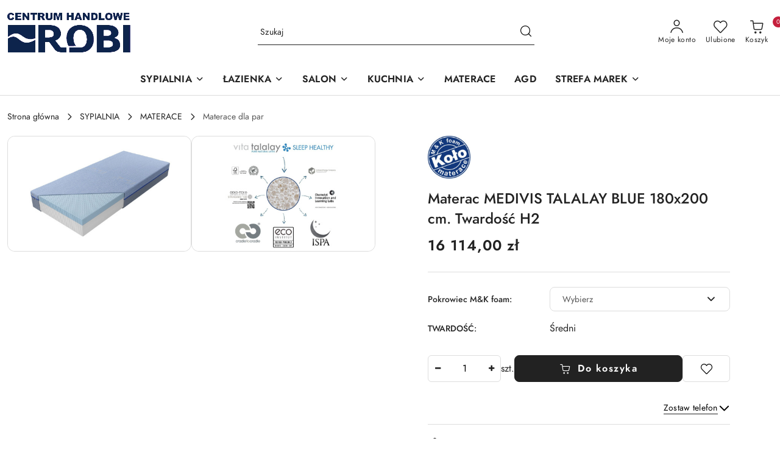

--- FILE ---
content_type: text/html; charset=utf-8
request_url: https://www.centrumhandlowerobi.pl/Materac-MEDIVIS-TALALAY-BLUE-180x200-cm-Twardosc-H2-p2412379
body_size: 60524
content:
<!DOCTYPE html>
<html lang="pl" currency="PLN"  class=" ">
	<head>
		<meta http-equiv="Content-Type" content="text/html; charset=UTF-8" />
		<meta name="description" content="Materac MEDIVIS TALALAY BLUE 180x200 cm. Twardość H2 Materac Medivis Talalay Blue 180x200 cm Materac Medivis Talalay Blue został w całości wykonany z lateksu Talalay, w połączeniu z nowoczesnym lateksem Talalay Blue Intuition. Lateks zapewnia doskonały pr">
		<meta name="keywords" content="Firanki brodnica,kołdry posciele,Materace,koce,swieczki zapachowe,Ekspresy JURA,produkcja kołder,dekoracja do domu,vobis.salon agd,max elektro , 5-10-15, bielizna,garnitury koszule, ceramika do stołu,">
					<meta name="generator" content="Sky-Shop">
						<meta name="author" content="Centrum Handlowe ROBI - działa na oprogramowaniu sklepów internetowych Sky-Shop.pl">
		<meta name="viewport" content="width=device-width, initial-scale=1.0">
		<meta name="skin_id" content="flex">
		<meta property="og:title" content="Centrum Handlowe ROBI &gt; Materac MEDIVIS TALALAY BLUE 180x200 cm. Twardość H2">
		<meta property="og:description" content="Materac MEDIVIS TALALAY BLUE 180x200 cm. Twardość H2 Materac Medivis Talalay Blue 180x200 cm Materac Medivis Talalay Blue został w całości wykonany z lateksu Talalay, w połączeniu z nowoczesnym lateksem Talalay Blue Intuition. Lateks zapewnia doskonały pr">
					<meta property="og:image" content="https://www.centrumhandlowerobi.pl/images/robi-mariusz/1681000-1682000/Materac-lateksowy-MEDIVIS-TALALAY-BLUE-160-200-cm_%5B1681337%5D_568.jpg">
			<meta property="og:image:type" content="image/jpeg">
			<meta property="og:image:width" content="568">
			<meta property="og:image:height" content="355">
			<link rel="image_src" href="https://www.centrumhandlowerobi.pl/images/robi-mariusz/1681000-1682000/Materac-lateksowy-MEDIVIS-TALALAY-BLUE-160-200-cm_%5B1681337%5D_568.jpg">
							<link rel="shortcut icon" href="/upload/robi-mariusz/favicon.png">
									<link rel="next" href="https://www.centrumhandlowerobi.pl/Materac-MEDIVIS-TALALAY-BLUE-180x200-cm-Twardosc-H2-p2412379/pa/2#scr">
							<link rel="canonical" href="https://www.centrumhandlowerobi.pl/Materac-MEDIVIS-TALALAY-BLUE-180x200-cm-Twardosc-H2-p2412379">
						<title>Centrum Handlowe ROBI &gt; Materac MEDIVIS TALALAY BLUE 180x200 cm. Twardość H2</title>
		<meta name="google-site-verification" content="google-site-verification: google02d98bb169ea4088.html">
<meta name="google-site-verification" content="c4lzKsybAcc9icMTOSh17WqeWICPhVBcjrLst8uUps8">
<!-- Google Tag Manager -->
<script>(function(w,d,s,l,i){w[l]=w[l]||[];w[l].push({'gtm.start':
new Date().getTime(),event:'gtm.js'});var f=d.getElementsByTagName(s)[0],
j=d.createElement(s),dl=l!='dataLayer'?'&l='+l:'';j.async=true;j.src=
'https://www.googletagmanager.com/gtm.js?id='+i+dl;f.parentNode.insertBefore(j,f);
})(window,document,'script','dataLayer','GTM-NM38HFKZ');</script>
<!-- End Google Tag Manager -->

				


    <script type="text/plain" data-cookiecategory="marketing">
        !function(f, b, e, v, n, t, s) {
            if (f.fbq) return;
            n = f.fbq = function() {
                n.callMethod ?
                    n.callMethod.apply(n, arguments) : n.queue.push(arguments)
            };
            if (!f._fbq) f._fbq = n;
            n.push = n;
            n.loaded = !0;
            n.version = '2.0';
            n.queue = [];
            t = b.createElement(e);
            t.async = !0;
            t.src = v;
            s = b.getElementsByTagName(e)[0];
            s.parentNode.insertBefore(t, s)
        }(window,
            document, 'script', 'https://connect.facebook.net/en_US/fbevents.js');
        fbq('init', '309403629964332');

				fbq('track', 'PageView', {}, { eventID: 'PageView.0226183001768897921' } );
				fbq('track', 'ViewContent', {"value":16114,"currency":"PLN","content_ids":[2412379],"content_type":"product","content_name":"Materac MEDIVIS TALALAY BLUE 180x200 cm. Twardość H2"}, { eventID: 'ViewContent.0226183001768897921' } );
		    </script>
    <noscript>
        <img height="1" width="1" src="https://www.facebook.com/tr?id=309403629964332&ev=&noscript=1">
    </noscript>

<!-- edrone -->
	<script type="text/plain" data-cookiecategory="marketing">
		(function (srcjs) {
			window._edrone = window._edrone || {};

							_edrone.action_type = 'product_view';
							_edrone.app_id = '637df73f96ce8';
							_edrone.version = '1.0.0';
							_edrone.platform_version = '1.0.0';
							_edrone.platform = 'sky_shop';
							_edrone.product_category_ids = '1020~81~13394';
							_edrone.product_category_names = 'SYPIALNIA~MATERACE~Materace dla par';
							_edrone.product_urls = 'https%3A%2F%2Fwww.centrumhandlowerobi.pl%2FMaterac-MEDIVIS-TALALAY-BLUE-180x200-cm-Twardosc-H2-p2412379';
							_edrone.product_availability = '1';
							_edrone.product_ids = '2412379';
							_edrone.product_titles = 'Materac+MEDIVIS+TALALAY+BLUE+180x200+cm.+Twardo%C5%9B%C4%87+H2';
							_edrone.product_images = 'https%3A%2F%2Fwww.centrumhandlowerobi.pl%2Fimages%2Frobi-mariusz%2F1681000-1682000%2FMaterac-lateksowy-MEDIVIS-TALALAY-BLUE-160-200-cm_%5B1681337%5D_1200.jpg';
							_edrone.product_skus = '2412379';
			
			var doc = document.createElement('script');
			doc.type = 'text/javascript';
			doc.async = true;
			doc.src = ('https:' == document.location.protocol ? 'https:' : 'http:') + srcjs;
			var s = document.getElementsByTagName('script')[0];
			s.parentNode.insertBefore(doc, s);
		})("//d3bo67muzbfgtl.cloudfront.net/edrone_2_0.js?app_id=");
	</script>



	
        <script>
        const getCookie = (name) => {
            const pair = document.cookie.split('; ').find(x => x.startsWith(name+'='))
            if (pair) {
                return JSON.parse(pair.split('=')[1])
            }
        }

        const ccCookie = getCookie('cc_cookie')

        window.dataLayer = window.dataLayer || [];
        function gtag(){dataLayer.push(arguments);}

        gtag('consent', 'default', {
            'ad_storage': 'denied',
            'analytics_storage': 'denied',
            'ad_user_data': 'denied',
            'ad_personalization':  'denied',
            'security_storage': 'denied',
            'personalization_storage': 'denied',
            'functionality_storage': 'denied',
            wait_for_update: 500
        });

        // --- MICROSOFT ---
        window.uetq = window.uetq || [];
        window.uetq.push('consent', 'default', {
            'ad_storage': 'denied'
        });

        if (ccCookie) {
            gtag('consent', 'update', {
                'ad_storage': ccCookie.categories.includes('marketing') ? 'granted' : 'denied',
                'analytics_storage': ccCookie.categories.includes('analytics') ? 'granted' : 'denied',
                'ad_user_data': ccCookie.categories.includes('marketing') ? 'granted' : 'denied',
                'ad_personalization':  ccCookie.categories.includes('marketing') ? 'granted' : 'denied',
                'security_storage': 'granted',
                'personalization_storage': 'granted',
                'functionality_storage': 'granted'
            });

            // --- MICROSOFT ---
            window.uetq.push('consent', 'update', {
                'ad_storage': ccCookie.categories.includes('marketing') ? 'granted' : 'denied'
            });
        }

    </script>
        <script async src="https://www.googletagmanager.com/gtag/js?id=399980203"></script>
    <script>
        window.dataLayer = window.dataLayer || [];
        function gtag(){dataLayer.push(arguments);}
        gtag('js', new Date());

        gtag('config', '399980203');
    </script>
	
<script type="text/plain" data-cookiecategory="marketing">
    gtag('config', 'AW-11411536171');
                gtag('event', 'view_item', {
            'value': parseFloat('16114.00'),            'items': [{
                'id': '2412379',
                'google_business_vertical': 'retail'
            }]
        });
    </script>


	<script>
		var GA_4_PRODUCTS_DATA =  [{"item_id":2412379,"item_brand":"mkfoam","item_category":"Materace dla par"}] ;
			</script>







		<script type="text/javascript">

			function imageLoaded(element, target = "prev") {
				let siblingElement;
				if (target === "prev") {
					siblingElement = element.previousElementSibling;
				} else if (target === "link") {
					siblingElement = element.parentElement.previousElementSibling;
				}
				if (siblingElement && (siblingElement.classList.contains("fa") || siblingElement.classList.contains("icon-refresh"))) {
					siblingElement.style.display = "none";
				}
			}
			</script>

        		<link rel="stylesheet" href="/view/new/scheme/public/_common/scss/libs/bootstrap5.min.css">
		<link rel="stylesheet"  href="/view/new/scheme/public/_common/scss/libs/angular-material.min.css">
		
		<link rel="stylesheet" href="/view/new/userContent/robi-mariusz/style.css?v=939">
		<meta name="google-site-verification" content="fn-emGmW1K2s-XPawHt2OGOhkgeVyAlaMQMTAYXbcoA">
<meta name="ahrefs-site-verification" content="db7e1ddb4ba37c3985ff4f3d7741ac0f729af8f0f7466db841590f9bee1a3a10">

<style>
@include media-breakpoint-up(md) {
  .division .division-wrapper {
    display: none;
  }
}

html body p {
    color: #222222;
}
.product-tile .product-img-container {
    padding-bottom: 100%;
}

.product_card .product-gallery .product-card-gallery-wrapper .product-card-img img {
    aspect-ratio: 0;
}
.product-parameters-table .product-parameter-row .product-parameter-name {
    width: 200px;
}
.product-parameters-table .product-parameter-row .product-parameter-details .text-parameter-box-wrapper .text-parameter-box {
    padding: 10px 10px 10px;
}
.header_infoblock .content a {
    text-decoration: none;
    color: #000;
}
.custom-area .heading_title {margin-bottom: 10px};
</style>

<!-- Hotjar Tracking Code for https://centrumhandlowerobi.pl/ -->
<script>
    (function(h,o,t,j,a,r){
        h.hj=h.hj||function(){(h.hj.q=h.hj.q||[]).push(arguments)};
        h._hjSettings={hjid:3892708,hjsv:6};
        a=o.getElementsByTagName('head')[0];
        r=o.createElement('script');r.async=1;
        r.src=t+h._hjSettings.hjid+j+h._hjSettings.hjsv;
        a.appendChild(r);
    })(window,document,'https://static.hotjar.com/c/hotjar-','.js?sv=');
</script>
<meta name="google-site-verification" content="rVa-pCGUiRrKBNrYUExN5evEjvx62lEerg4eM-GBpLo">
<!-- Global site tag (gtag.js) - Google Analytics -->
<script async src="https://www.googletagmanager.com/gtag/js?id=UA-143457386-1"></script>

<meta name="google-site-verification" content="XNwklNw3loG-EWeh1FEw1mSVDUKBcqs_mEb29_5kazU">

<meta name="facebook-domain-verification" content="dz0sis4ji7ybzcp93j69ofgb1xfsko">



<script src="https://rc.custommerce.pl/jura/sis/shop/js/iframeResizer.min.js"></script>

<script type="application/javascript">

function resizeIFrameToFitContent( iFrame ) {

    iFrame.width  = iFrame.contentWindow.document.body.scrollWidth;
    iFrame.height = iFrame.contentWindow.document.body.scrollHeight;
}

window.addEventListener('DOMContentLoaded', function(e) {

    var iFrame = document.getElementById( 'iFrame1' );
    resizeIFrameToFitContent( iFrame );

    // or, to resize all iframes:
    var iframes = document.querySelectorAll("iframe");
    for( var i = 0; i < iframes.length; i++) {
        resizeIFrameToFitContent( iframes[i] );
    }
} );

</script>
		
		<script src="/view/new/scheme/public/_common/js/libs/promise/promise.min.js"></script>
		<script src="/view/new/scheme/public/_common/js/libs/jquery/jquery.min.js"></script>
		<script src="/view/new/scheme/public/_common/js/libs/angularjs/angularjs.min.js"></script>
	</head>
	<body 		  data-coupon-codes-active="1"
		  data-free-delivery-info-active="1"
		  data-generate-pdf-config="OFF"
		  data-hide-price="0"
		  data-is-user-logged-id="0"
		  data-loyalty-points-active="0"
		  data-cart-simple-info-quantity="0"
		  data-cart-simple-info-price="0,00 zł"
		  data-base="PLN"
		  data-used="PLN|zł"
		  data-rates="'PLN':1"
		  data-decimal-hide="0"
		  data-decimal=","
		  data-thousand=" "
		   data-js-hash="fe220d898c"		  data-gtag-events="true" data-gtag-id="399980203"		  		  class="		  		  		  		  "
		  		  		  		  		  data-hurt-price-type=""
		  data-hurt-price-text=""
		  		  data-tax="23"
	>
		<script>        

window.addEventListener('load', (event) => {
  iFrameResize({ log: false }, '#jura-sis-iframe')
});

</script>
		
					
<!-- Google Tag Manager (noscript) -->
<noscript>
    <iframe src="https://www.googletagmanager.com/ns.html?id=399980203"
                  height="0" width="0" style="display:none;visibility:hidden"></iframe>
</noscript>
<!-- End Google Tag Manager (noscript) -->
		


<div id="aria-live" role="alert" aria-live="assertive" class="sr-only">&nbsp;</div>
<main class="skyshop-container" data-ng-app="SkyShopModule">
		
<div class="header_topbar_logo_search_basket-wrapper header_wrapper" data-ng-controller="CartCtrl" data-ng-init="init({type: 'QUICK_CART', turnOffSales: 0})">
        
<md-sidenav role="dialog" aria-modal="true" ng-cloak md-component-id="mobile-cart" class="md-sidenav-right position-fixed full-width-sidenav" sidenav-swipe>
    <md-content layout-padding="">
        <div class="dropdown dropdown-quick-cart">
            
<div data-ng-if="data.cartSelected || data.hidePrice" id="header_cart" class="header_cart">
    <!--googleoff: all-->

    <div class="header_cart_title d-flex align-items-center justify-content-between hidden-on-desktop">
        <span class="sky-f-body-bold">Koszyk (<span data-ng-bind="data.cartAmount">0</span>)</span>
        <button aria-label="Zamknij podgląd koszyka" class="border-0 bg-transparent d-flex" data-ng-keydown="closeMobileCart($event)" data-ng-click="closeMobileCart($event)"><span class="icon-close_24 icon-24 icon-600"></span></button>
    </div>

    <div data-ng-if="data.cartSelected.items.length" class="products-scroll" data-scrollbar>
        <ul class="products">
            <li aria-labelledby="prod-[{[$index]}]-name"
                    data-nosnippet data-ng-repeat="item in data.cartSelected.items track by item.id"
                data-ng-if="item.type !== 'GRATIS_PRODUCT'"
                class="product-tile justify-content-between d-flex align-items-start">

                <button class="d-flex flex-grow-1 border-0 bg-transparent text-decoration-children" data-ng-click="openProductPage(item.product)" data-ng-disabled="isApiPending">
                    <img class="product-image"
                         data-ng-srcset="[{[item.product.photo.url]}] 75w"
                         sizes="(max-width: 1200px) 75px, 100px"
                         data-ng-src="[{[item.product.photo.url]}]"
                         alt="[{[item.product.name]}]"
                         aria-hidden="true"/>
                    <div>
                        <h3 id="prod-[{[$index]}]-name"
                            class="product-name sky-f-small-regular text-start child-decoration">
                            <span aria-label="Produkt [{[$index+1]}]:"></span>
                            <span data-ng-bind="item.product.name"></span>
                        </h3>
                        <p class="product-total text-start">
                            <span class="sr-only">Ilość:</span>
                            <span data-ng-bind="item.quantity"></span>
                            <span aria-hidden="true">x</span>
                            <span class="sr-only">Cena jednostkowa:</span>
                            <span class="sky-f-small-bold text-lowercase" data-ng-bind-html="item.unitPriceSummary | priceFormat:''"></span>
                        </p>
                    </div>
                </button>
                <div>
                    <button aria-label="Usuń produkt z koszyka: [{[item.product.name]}]"
                            type="button"
                            class="d-flex border-0 bg-transparent p-0 m-2"
                            is-disabled="isApiPending"
                            remove-list-item
                            parent-selector-to-remove="'li'"
                            collapse-animation="true"
                            click="deleteCartItem(item.id)">
                        <span class="icon-close_circle_24 icon-18 cursor-pointer">
                        <span class="path1"></span>
                        <span class="path2"></span>
                    </span>
                    </button>

                </div>
            </li>
        </ul>
    </div>
    <div data-ng-if="!data.cartSelected.items.length"
         class="cart-empty d-flex justify-content-center align-items-center">
        <span class="sky-f-body-medium">Koszyk jest pusty</span>
    </div>
    
<section data-ng-if="cartFinalDiscountByFreeDelivery() || (data.cartFreeDelivery && data.cartFreeDelivery.status !== data.cartFreeDeliveryStatuses.NOT_AVAILABLE)" class="free_shipment sky-statement-green sky-rounded-4 sky-mb-1">
  <div data-ng-if="!cartFinalDiscountByFreeDelivery()  && data.cartFreeDelivery && data.cartFreeDelivery.missingAmount > 0">
    <p class="d-flex justify-content-center align-items-center mb-0 color-inherit">
      <span class="icon-truck icon-24 me-2"></span>
      <span class="core_addAriaLivePolite sky-f-caption-regular">
            Do bezpłatnej dostawy brakuje
        <span class="sky-f-caption-medium text-lowercase" data-ng-bind-html="data.cartFreeDelivery | priceFormat: ''">-,--</span>
        </span>
    </p>
  </div>
  <div data-ng-if="cartFinalDiscountByFreeDelivery() || data.cartFreeDelivery.missingAmount <= 0">
    <div class="cart-upper strong special free-delivery d-flex justify-content-center align-items-center">
      <span class="icon-truck icon-24 me-2 sky-text-green-dark"></span>
      <span class="core_addAriaLivePolite sky-f-caption-medium sky-text-green-dark text-uppercase">Darmowa dostawa!</span>
    </div>
  </div>
</section>    <div role="region" aria-labelledby="order_summary">
        <h3 id="order_summary" class="sr-only">Podsumowanie zamówienia</h3>
        <p class="d-flex justify-content-between color-inherit mb-0">
                <span class="sky-f-body-bold sky-letter-spacing-1per">Suma                 </span>
            <span data-ng-if="!data.hidePrice" class="price-color sky-f-body-bold sky-letter-spacing-1per"
                  data-ng-bind-html="data.cartSelected.priceSummary | priceFormat:'':true">0,00 zł</span>
            <span data-ng-if="data.hidePrice" class="sky-f-body-bold"></span>
        </p>
                <p class="quick-cart-products-actions__summary-discount-info mb-0" data-ng-if="data.cartSelected.priceSummary.final.gross != data.cartSelected.priceSummary.base.gross">
            <small>Cena uwzględnia rabaty</small>
        </p>
    </div>
    <div class="execute-order-container">
        <button type="button"
                data-ng-click="executeOrder($event)"
                data-ng-keydown="executeOrder($event)"
                class="btn btn-primary sky-f-body-bold d-block w-100">
            Realizuj zamówienie
        </button>
    </div>


    <!--googleon: all-->
</div>        </div>
    </md-content>
</md-sidenav>        <header class="header header_topbar_logo_search_basket " data-sticky="yes">
        

<div class="header_searchbar_panel d-flex align-items-top">
  <div class="container-xxl">
    <div class="container container-wrapper d-flex justify-content-center">
      
<form id="header_panel_searchbar" class="header_searchbar" method="GET" action="/category/#top">

    <div class="sky-input-group-material input-group">
        <input aria-label="Wyszukaj produkt"
               class="form-control sky-f-small-regular p-1 pb-0 pt-0 pe-4 "
               cy-data="headerSearch"
               type="search"
               name="q"
               value=""
               placeholder="Szukaj"
               autocomplete="off"
               product-per-page="5"
                       />
                <button type="submit" value="Szukaj" aria-label="Szukaj i przejdź do wyników wyszukiwania" class="p-1 pb-0 pt-0">
            <span class="icon-search_big icon-20"></span>
        </button>
    </div>
    </form>      <button aria-label="Zamknij wyszukiwarkę" id="toggleHeaderSearchbarPanel" type="button" class="close-searchbar ms-2 bg-transparent border-0">
        <span class="icon-close_28 icon-28"></span>
      </button>
    </div>
  </div>
</div>
<div class="container-xxl header_with_searchbar">
  <div class="container container-wrapper">
    <div class="header-components d-flex justify-content-between align-items-center">
      <div class="logo-wrapper d-flex hidden-on-desktop">
        <div class="d-flex align-items-center w-100">
          
<div class="hidden-on-desktop d-flex align-items-center mb-3 mt-3">
    <button aria-label="Otwórz menu główne" type="button" id="mobile-open-flex-menu" class="icon-hamburger_menu icon-23 sky-cursor-pointer border-0 bg-transparent p-0 icon-black"></button>

    <div id="mobile-flex-menu" class="flex_menu">
        <div class="flex_menu_title d-flex align-items-center justify-content-between hidden-on-desktop">
            <button aria-label="Powrót do poprzedniego poziomu menu" class="flex_back_button icon-arrow_left_32 icon-600 bg-transparent border-0 p-0 icon-black" ></button>
            <span class="sky-f-body-bold title">
                <span class="ms-3 me-3 logo">
                    
<!--PARAMETERS:
    COMPONENT_CLASS
    SRC
    ALT
    DEFAULT_ALT
-->

<a href="/" class=" header_mobile_menu_logo d-flex align-items-center">
    <img data-src-old-browser="/upload/robi-mariusz/logos/Projekt-bez-tytulu-1-%281%29_1.png"  src="/upload/robi-mariusz/logos/Projekt-bez-tytulu-1-%281%29.webp" alt=" Centrum Handlowe ROBI " />
</a>                </span>

            </span>
            <button id="mobile-flex-menu-close" type="button" aria-label="Zamknij menu główne" class="icon-close_24 icon-24 icon-600 mx-3 bg-transparent border-0 p-0 icon-black"></button>
        </div>
        <div class="categories-scroll scroll-content">
            <ul class="main-categories categories-level-1">
                
                                                <li>
                    <a
                              role="button" aria-haspopup="true"  tabindex="0"                            data-title="SYPIALNIA" ">
                        <span>SYPIALNIA</span>
                        <span class="icon-arrow_right_16 icon-16 icon-600"></span>
                    </a>
                                            <ul aria-label="Lista opcji dla: SYPIALNIA" class="categories-level-2">
                                                                                                <li>
                                        <a role="button" aria-haspopup="true" tabindex="0" data-title="POŚCIEL" href="/komplety-poscieli">
                                            <span>POŚCIEL</span>
                                                                                            <span class="icon-arrow_right_16 icon-16 icon-600"></span>
                                                                                    </a>
                                                                                    <ul>
                                                                                                    <li>
                                                        <a data-title="Pościele 140x200 cm" href="/posciel-140x200-cm">
                                                            <span>Pościele 140x200 cm</span>
                                                        </a>
                                                    </li>
                                                                                                    <li>
                                                        <a data-title="Pościele 160x200 cm" href="/posciel-160x200-cm">
                                                            <span>Pościele 160x200 cm</span>
                                                        </a>
                                                    </li>
                                                                                                    <li>
                                                        <a data-title="Pościele 180x200 cm" href="/posciel-180x200-cm">
                                                            <span>Pościele 180x200 cm</span>
                                                        </a>
                                                    </li>
                                                                                                    <li>
                                                        <a data-title="Pościele 220x200 cm" href="/posciel-220x200-cm">
                                                            <span>Pościele 220x200 cm</span>
                                                        </a>
                                                    </li>
                                                                                                    <li>
                                                        <a data-title="Pościele wg składu" href="/Posciele-wg-skladu-c19595">
                                                            <span>Pościele wg składu</span>
                                                        </a>
                                                    </li>
                                                                                                    <li>
                                                        <a data-title="Pościele wg kolekcji" href="/Posciele-wg-kolekcji-c19600">
                                                            <span>Pościele wg kolekcji</span>
                                                        </a>
                                                    </li>
                                                                                            </ul>
                                                                                                                                                                        <li>
                                        <a role="button" aria-haspopup="true" tabindex="0" data-title="NARZUTY" href="/narzuty">
                                            <span>NARZUTY</span>
                                                                                            <span class="icon-arrow_right_16 icon-16 icon-600"></span>
                                                                                    </a>
                                                                                    <ul>
                                                                                                    <li>
                                                        <a data-title="Narzuty jednokolorowe" href="/narzuty-jednokolorowe">
                                                            <span>Narzuty jednokolorowe</span>
                                                        </a>
                                                    </li>
                                                                                                    <li>
                                                        <a data-title="Narzuty pikowane" href="/narzuty-pikowane">
                                                            <span>Narzuty pikowane</span>
                                                        </a>
                                                    </li>
                                                                                                    <li>
                                                        <a data-title="Narzuty wg rozmiaru" href="/Narzuty-wg-rozmiaru-c333">
                                                            <span>Narzuty wg rozmiaru</span>
                                                        </a>
                                                    </li>
                                                                                                    <li>
                                                        <a data-title="Koce" href="/koce">
                                                            <span>Koce</span>
                                                        </a>
                                                    </li>
                                                                                            </ul>
                                                                                                                                                                        <li>
                                        <a role="button" aria-haspopup="true" tabindex="0" data-title="MATERACE" href="/materace">
                                            <span>MATERACE</span>
                                                                                            <span class="icon-arrow_right_16 icon-16 icon-600"></span>
                                                                                    </a>
                                                                                    <ul>
                                                                                                    <li>
                                                        <a data-title="Materace jednoosobowe" href="/Materace-jednoosobowe-c19548">
                                                            <span>Materace jednoosobowe</span>
                                                        </a>
                                                    </li>
                                                                                                    <li>
                                                        <a data-title="Materace dwuosobowe" href="/Materace-dwuosobowe-c19552">
                                                            <span>Materace dwuosobowe</span>
                                                        </a>
                                                    </li>
                                                                                                    <li>
                                                        <a data-title="Materace dla par" href="/Materace-dla-par-c13394">
                                                            <span>Materace dla par</span>
                                                        </a>
                                                    </li>
                                                                                                    <li>
                                                        <a data-title="Materace wg rozmiaru" href="/materace-wg-rozmiaru">
                                                            <span>Materace wg rozmiaru</span>
                                                        </a>
                                                    </li>
                                                                                                    <li>
                                                        <a data-title="Materace wg rodzaju" href="/materace-wg-rodzaju">
                                                            <span>Materace wg rodzaju</span>
                                                        </a>
                                                    </li>
                                                                                                    <li>
                                                        <a data-title="Materace wg twardości" href="/Materace-wg-twardosci">
                                                            <span>Materace wg twardości</span>
                                                        </a>
                                                    </li>
                                                                                                    <li>
                                                        <a data-title="Materace wg producenta" href="/materace-wg-producenta">
                                                            <span>Materace wg producenta</span>
                                                        </a>
                                                    </li>
                                                                                                    <li>
                                                        <a data-title="Materace Top" href="/Materace-Top">
                                                            <span>Materace Top</span>
                                                        </a>
                                                    </li>
                                                                                                    <li>
                                                        <a data-title="Materace promocyjne" href="/Materace-promocyjne">
                                                            <span>Materace promocyjne</span>
                                                        </a>
                                                    </li>
                                                                                                    <li>
                                                        <a data-title="Akcesoria" href="/Akcesoria-c19602">
                                                            <span>Akcesoria</span>
                                                        </a>
                                                    </li>
                                                                                            </ul>
                                                                                                                                                                        <li>
                                        <a role="button" aria-haspopup="true" tabindex="0" data-title="KOŁDRY" href="/koldry">
                                            <span>KOŁDRY</span>
                                                                                            <span class="icon-arrow_right_16 icon-16 icon-600"></span>
                                                                                    </a>
                                                                                    <ul>
                                                                                                    <li>
                                                        <a data-title="Kołdry antyalergiczne" href="/koldry-antyalergiczne">
                                                            <span>Kołdry antyalergiczne</span>
                                                        </a>
                                                    </li>
                                                                                                    <li>
                                                        <a data-title="Kołdry zimowe" href="/koldry-zimowe">
                                                            <span>Kołdry zimowe</span>
                                                        </a>
                                                    </li>
                                                                                                    <li>
                                                        <a data-title="Kołdry 4 pory roku" href="/koldry-4-pory-roku">
                                                            <span>Kołdry 4 pory roku</span>
                                                        </a>
                                                    </li>
                                                                                                    <li>
                                                        <a data-title="Kołdry wg rozmiaru" href="/koldry-rozmiary">
                                                            <span>Kołdry wg rozmiaru</span>
                                                        </a>
                                                    </li>
                                                                                                    <li>
                                                        <a data-title="Kołdry wg rodzaju" href="/Koldry-wg-rodzaju-c19591">
                                                            <span>Kołdry wg rodzaju</span>
                                                        </a>
                                                    </li>
                                                                                            </ul>
                                                                                                                                                                        <li>
                                        <a role="button" aria-haspopup="true" tabindex="0" data-title="PODUSZKI" href="/poduszki">
                                            <span>PODUSZKI</span>
                                                                                            <span class="icon-arrow_right_16 icon-16 icon-600"></span>
                                                                                    </a>
                                                                                    <ul>
                                                                                                    <li>
                                                        <a data-title="Poduszki antyalergiczne" href="/poduszki-antyalergiczne">
                                                            <span>Poduszki antyalergiczne</span>
                                                        </a>
                                                    </li>
                                                                                                    <li>
                                                        <a data-title="Poduszki antystres" href="/Poduszki-antystres">
                                                            <span>Poduszki antystres</span>
                                                        </a>
                                                    </li>
                                                                                                    <li>
                                                        <a data-title="Poduszki wg rozmiaru" href="/Poduszki-wg-rozmiaru">
                                                            <span>Poduszki wg rozmiaru</span>
                                                        </a>
                                                    </li>
                                                                                                    <li>
                                                        <a data-title="Poduszki wg rodzaju" href="/Poduszki-wg-rodzaju">
                                                            <span>Poduszki wg rodzaju</span>
                                                        </a>
                                                    </li>
                                                                                                    <li>
                                                        <a data-title="Poszewki na poduszki" href="/poszewki-na-poduszki">
                                                            <span>Poszewki na poduszki</span>
                                                        </a>
                                                    </li>
                                                                                            </ul>
                                                                                                                                                                        <li>
                                        <a role="button" aria-haspopup="true" tabindex="0" data-title="PRZEŚCIERADŁA" href="/przescieradla">
                                            <span>PRZEŚCIERADŁA</span>
                                                                                            <span class="icon-arrow_right_16 icon-16 icon-600"></span>
                                                                                    </a>
                                                                                    <ul>
                                                                                                    <li>
                                                        <a data-title="Prześcieradła z gumką" href="/przescieradla-z-gumka">
                                                            <span>Prześcieradła z gumką</span>
                                                        </a>
                                                    </li>
                                                                                                    <li>
                                                        <a data-title="Prześcieradła frotte" href="/przescieradla-frotte">
                                                            <span>Prześcieradła frotte</span>
                                                        </a>
                                                    </li>
                                                                                                    <li>
                                                        <a data-title="Prześcieradła jersey" href="/przescieradla-jersey">
                                                            <span>Prześcieradła jersey</span>
                                                        </a>
                                                    </li>
                                                                                                    <li>
                                                        <a data-title="Prześcieradła wg rozmiaru" href="/przescieradla-wg-rozmiaru">
                                                            <span>Prześcieradła wg rozmiaru</span>
                                                        </a>
                                                    </li>
                                                                                                    <li>
                                                        <a data-title="Prześcieradła wg rodzaju" href="/Przescieradla-wg-rodzaju-c19594">
                                                            <span>Prześcieradła wg rodzaju</span>
                                                        </a>
                                                    </li>
                                                                                            </ul>
                                                                                                                                                                        <li>
                                        <a role="button" aria-haspopup="true" tabindex="0" data-title="ŁÓŻKA" href="/lozka">
                                            <span>ŁÓŻKA</span>
                                                                                            <span class="icon-arrow_right_16 icon-16 icon-600"></span>
                                                                                    </a>
                                                                                    <ul>
                                                                                                    <li>
                                                        <a data-title="Łóżka tapicerowane" href="/Lozka-tapicerowane">
                                                            <span>Łóżka tapicerowane</span>
                                                        </a>
                                                    </li>
                                                                                                    <li>
                                                        <a data-title="Łóżko 120x200 cm" href="/Lozko-120x200-cm-c19676">
                                                            <span>Łóżko 120x200 cm</span>
                                                        </a>
                                                    </li>
                                                                                                    <li>
                                                        <a data-title="Łóżko 140x200 cm" href="/Lozko-140x200-cm-c19677">
                                                            <span>Łóżko 140x200 cm</span>
                                                        </a>
                                                    </li>
                                                                                                    <li>
                                                        <a data-title="Łóżko 160x200 cm" href="/Lozko-160x200-cm-c19678">
                                                            <span>Łóżko 160x200 cm</span>
                                                        </a>
                                                    </li>
                                                                                                    <li>
                                                        <a data-title="Łóżko 180x200 cm" href="/Lozko-180x200-cm-c19679">
                                                            <span>Łóżko 180x200 cm</span>
                                                        </a>
                                                    </li>
                                                                                                    <li>
                                                        <a data-title="Łóżko 200x200 cm" href="/Lozko-200x200-cm-c19680">
                                                            <span>Łóżko 200x200 cm</span>
                                                        </a>
                                                    </li>
                                                                                                    <li>
                                                        <a data-title="Zagłówki multisystem" href="/Zaglowki-multisystem-c20572">
                                                            <span>Zagłówki multisystem</span>
                                                        </a>
                                                    </li>
                                                                                                    <li>
                                                        <a data-title="Zagłówki panelowe" href="/Zaglowki-panelowe-c20573">
                                                            <span>Zagłówki panelowe</span>
                                                        </a>
                                                    </li>
                                                                                                    <li>
                                                        <a data-title="Korpusy łóżka" href="/Korpusy-lozka-c20574">
                                                            <span>Korpusy łóżka</span>
                                                        </a>
                                                    </li>
                                                                                            </ul>
                                                                                                                            </ul>
                                    </li>
                                
                
                                                                                <li>
                    <a
                              role="button" aria-haspopup="true"  tabindex="0"                            data-title="ŁAZIENKA" ">
                        <span>ŁAZIENKA</span>
                        <span class="icon-arrow_right_16 icon-16 icon-600"></span>
                    </a>
                                            <ul aria-label="Lista opcji dla: ŁAZIENKA" class="categories-level-2">
                                                                                                <li>
                                        <a role="button" aria-haspopup="true" tabindex="0" data-title="RĘCZNIKI" href="/reczniki">
                                            <span>RĘCZNIKI</span>
                                                                                            <span class="icon-arrow_right_16 icon-16 icon-600"></span>
                                                                                    </a>
                                                                                    <ul>
                                                                                                    <li>
                                                        <a data-title="Ręczniki bawełniane" href="/Reczniki-bawelniane-c19563">
                                                            <span>Ręczniki bawełniane</span>
                                                        </a>
                                                    </li>
                                                                                                    <li>
                                                        <a data-title="Ręczniki szybkoschnące" href="/recznik-szybkoschnacy">
                                                            <span>Ręczniki szybkoschnące</span>
                                                        </a>
                                                    </li>
                                                                                                    <li>
                                                        <a data-title="Ręczniki wg rodzaju" href="/Reczniki-wg-rodzaju-c19561">
                                                            <span>Ręczniki wg rodzaju</span>
                                                        </a>
                                                    </li>
                                                                                                    <li>
                                                        <a data-title="Ręczniki wg koloru" href="/Reczniki-wg-koloru-c19562">
                                                            <span>Ręczniki wg koloru</span>
                                                        </a>
                                                    </li>
                                                                                                    <li>
                                                        <a data-title="Ręczniki wg gramatury" href="/reczniki-wg-gramatury">
                                                            <span>Ręczniki wg gramatury</span>
                                                        </a>
                                                    </li>
                                                                                                    <li>
                                                        <a data-title="Ręczniki wg rozmiaru" href="/reczniki-wg-rozmiaru">
                                                            <span>Ręczniki wg rozmiaru</span>
                                                        </a>
                                                    </li>
                                                                                            </ul>
                                                                                                                                                                        <li>
                                        <a role="button" aria-haspopup="true" tabindex="0" data-title="DYWANIKI ŁAZIENKOWE" href="/dywaniki-lazienkowe">
                                            <span>DYWANIKI ŁAZIENKOWE</span>
                                                                                            <span class="icon-arrow_right_16 icon-16 icon-600"></span>
                                                                                    </a>
                                                                                    <ul>
                                                                                                    <li>
                                                        <a data-title="Dywaniki bawełniane" href="/dywaniki-bawelniane">
                                                            <span>Dywaniki bawełniane</span>
                                                        </a>
                                                    </li>
                                                                                                    <li>
                                                        <a data-title="Dywaniki futrzane" href="/dywaniki-futrzane">
                                                            <span>Dywaniki futrzane</span>
                                                        </a>
                                                    </li>
                                                                                                    <li>
                                                        <a data-title="Dywaniki wg rozmiaru" href="/Dywaniki-wg-rozmiaru-c19567">
                                                            <span>Dywaniki wg rozmiaru</span>
                                                        </a>
                                                    </li>
                                                                                                    <li>
                                                        <a data-title="Dywaniki wg koloru" href="/Dywaniki-wg-koloru-c19568">
                                                            <span>Dywaniki wg koloru</span>
                                                        </a>
                                                    </li>
                                                                                            </ul>
                                                                                                                                                                        <li>
                                        <a  data-title="SZLAFROKI" href="/SZLAFROKI-c1587">
                                            <span>SZLAFROKI</span>
                                                                                    </a>
                                                                                                                            </ul>
                                    </li>
                                
                
                                                                                <li>
                    <a
                              role="button" aria-haspopup="true"  tabindex="0"                            data-title="SALON" ">
                        <span>SALON</span>
                        <span class="icon-arrow_right_16 icon-16 icon-600"></span>
                    </a>
                                            <ul aria-label="Lista opcji dla: SALON" class="categories-level-2">
                                                                                                <li>
                                        <a role="button" aria-haspopup="true" tabindex="0" data-title="FIRANY" href="/firany">
                                            <span>FIRANY</span>
                                                                                            <span class="icon-arrow_right_16 icon-16 icon-600"></span>
                                                                                    </a>
                                                                                    <ul>
                                                                                                    <li>
                                                        <a data-title="Firany gotowe" href="/firany-gotowe">
                                                            <span>Firany gotowe</span>
                                                        </a>
                                                    </li>
                                                                                                    <li>
                                                        <a data-title="Firany z metra" href="/firany-z-metra">
                                                            <span>Firany z metra</span>
                                                        </a>
                                                    </li>
                                                                                                    <li>
                                                        <a data-title="Firany wg wzoru" href="/firany-wg-wzoru">
                                                            <span>Firany wg wzoru</span>
                                                        </a>
                                                    </li>
                                                                                                    <li>
                                                        <a data-title="Firany wg rodzaju" href="/firany-wg-rodzaju">
                                                            <span>Firany wg rodzaju</span>
                                                        </a>
                                                    </li>
                                                                                                    <li>
                                                        <a data-title="Akcesoria" href="/akcesoria">
                                                            <span>Akcesoria</span>
                                                        </a>
                                                    </li>
                                                                                                    <li>
                                                        <a data-title="Firany najczęściej kupowane" href="/Firany-najczesciej-kupowane">
                                                            <span>Firany najczęściej kupowane</span>
                                                        </a>
                                                    </li>
                                                                                            </ul>
                                                                                                                                                                        <li>
                                        <a role="button" aria-haspopup="true" tabindex="0" data-title="ZASŁONY" href="/zaslony">
                                            <span>ZASŁONY</span>
                                                                                            <span class="icon-arrow_right_16 icon-16 icon-600"></span>
                                                                                    </a>
                                                                                    <ul>
                                                                                                    <li>
                                                        <a data-title="Zasłony gotowe" href="/zaslony-gotowe">
                                                            <span>Zasłony gotowe</span>
                                                        </a>
                                                    </li>
                                                                                                    <li>
                                                        <a data-title="Zasłony z metra" href="/zaslony-z-metra">
                                                            <span>Zasłony z metra</span>
                                                        </a>
                                                    </li>
                                                                                                    <li>
                                                        <a data-title="Zasłony na przelotkach" href="/zaslony-na-przelotkach">
                                                            <span>Zasłony na przelotkach</span>
                                                        </a>
                                                    </li>
                                                                                            </ul>
                                                                                                                                                                        <li>
                                        <a role="button" aria-haspopup="true" tabindex="0" data-title="ŚWIECE ZAPACHOWE" href="/swiece-zapachowe">
                                            <span>ŚWIECE ZAPACHOWE</span>
                                                                                            <span class="icon-arrow_right_16 icon-16 icon-600"></span>
                                                                                    </a>
                                                                                    <ul>
                                                                                                    <li>
                                                        <a data-title="Świece duże" href="/Swiece-duze-c4592">
                                                            <span>Świece duże</span>
                                                        </a>
                                                    </li>
                                                                                                    <li>
                                                        <a data-title="Świece średnie" href="/Swiece-srednie-c4593">
                                                            <span>Świece średnie</span>
                                                        </a>
                                                    </li>
                                                                                                    <li>
                                                        <a data-title="Świece małe" href="/Swiece-male-c4595">
                                                            <span>Świece małe</span>
                                                        </a>
                                                    </li>
                                                                                                    <li>
                                                        <a data-title="Woski zapachowe" href="/Woski-zapachowe-c4587">
                                                            <span>Woski zapachowe</span>
                                                        </a>
                                                    </li>
                                                                                            </ul>
                                                                                                                                                                        <li>
                                        <a role="button" aria-haspopup="true" tabindex="0" data-title="CERAMIKA DEKORACYJNA" href="/CERAMIKA-DEKORACYJNA-c19573">
                                            <span>CERAMIKA DEKORACYJNA</span>
                                                                                            <span class="icon-arrow_right_16 icon-16 icon-600"></span>
                                                                                    </a>
                                                                                    <ul>
                                                                                                    <li>
                                                        <a data-title="Figurki dekoracyjne" href="/Figurki-dekoracyjne">
                                                            <span>Figurki dekoracyjne</span>
                                                        </a>
                                                    </li>
                                                                                                    <li>
                                                        <a data-title="Kule dekoracyjne" href="/Kule-dekoracyjne">
                                                            <span>Kule dekoracyjne</span>
                                                        </a>
                                                    </li>
                                                                                                    <li>
                                                        <a data-title="Misa dekoracyjna" href="/Misa-dekoracyjna">
                                                            <span>Misa dekoracyjna</span>
                                                        </a>
                                                    </li>
                                                                                                    <li>
                                                        <a data-title="Pozostałe" href="/Pozostale-c19856">
                                                            <span>Pozostałe</span>
                                                        </a>
                                                    </li>
                                                                                            </ul>
                                                                                                                                                                        <li>
                                        <a role="button" aria-haspopup="true" tabindex="0" data-title="DEKORACJE ŚCIENNE" href="/dekoracje-scienne">
                                            <span>DEKORACJE ŚCIENNE</span>
                                                                                            <span class="icon-arrow_right_16 icon-16 icon-600"></span>
                                                                                    </a>
                                                                                    <ul>
                                                                                                    <li>
                                                        <a data-title="Lustra" href="/dekoracje-lustrzane-na-sciane">
                                                            <span>Lustra</span>
                                                        </a>
                                                    </li>
                                                                                                    <li>
                                                        <a data-title="Zegary" href="/dekoracyjny-zegar-scienny">
                                                            <span>Zegary</span>
                                                        </a>
                                                    </li>
                                                                                                    <li>
                                                        <a data-title="Obrazy" href="/dekoracyjny-obraz-scienny">
                                                            <span>Obrazy</span>
                                                        </a>
                                                    </li>
                                                                                            </ul>
                                                                                                                            </ul>
                                    </li>
                                
                
                                                                                <li>
                    <a
                              role="button" aria-haspopup="true"  tabindex="0"                            data-title="KUCHNIA" ">
                        <span>KUCHNIA</span>
                        <span class="icon-arrow_right_16 icon-16 icon-600"></span>
                    </a>
                                            <ul aria-label="Lista opcji dla: KUCHNIA" class="categories-level-2">
                                                                                                <li>
                                        <a role="button" aria-haspopup="true" tabindex="0" data-title="EKSPRESY" href="/Ekspresy-do-kawy">
                                            <span>EKSPRESY</span>
                                                                                            <span class="icon-arrow_right_16 icon-16 icon-600"></span>
                                                                                    </a>
                                                                                    <ul>
                                                                                                    <li>
                                                        <a data-title="Ekspresy do kawy JURA" href="/marka-jura">
                                                            <span>Ekspresy do kawy JURA</span>
                                                        </a>
                                                    </li>
                                                                                                    <li>
                                                        <a data-title="Ekspresy do kawy SMEG" href="/Ekspresy-do-kawy-SMEG-2">
                                                            <span>Ekspresy do kawy SMEG</span>
                                                        </a>
                                                    </li>
                                                                                                    <li>
                                                        <a data-title="Ekspresy do kawy NIVONA" href="/Ekspresy-do-kawy-NIVONA-c4526">
                                                            <span>Ekspresy do kawy NIVONA</span>
                                                        </a>
                                                    </li>
                                                                                                    <li>
                                                        <a data-title="Ekspresy do kawy SEVERIN" href="/Ekspresy-do-kawy-SEVERIN">
                                                            <span>Ekspresy do kawy SEVERIN</span>
                                                        </a>
                                                    </li>
                                                                                                    <li>
                                                        <a data-title="Ekspresy ciśnieniowe" href="/Ekspresy-cisnieniowe-c14917">
                                                            <span>Ekspresy ciśnieniowe</span>
                                                        </a>
                                                    </li>
                                                                                                    <li>
                                                        <a data-title="Ekspresy przelewowe" href="/Ekspresy-przelewowe-c14838">
                                                            <span>Ekspresy przelewowe</span>
                                                        </a>
                                                    </li>
                                                                                                    <li>
                                                        <a data-title="Kawa ziarnista do ekspresu" href="/Kawa-ziarnista-do-ekspresu-c19604">
                                                            <span>Kawa ziarnista do ekspresu</span>
                                                        </a>
                                                    </li>
                                                                                                    <li>
                                                        <a data-title="Młynki do kawy" href="/Mlynki-do-kawy-c14588">
                                                            <span>Młynki do kawy</span>
                                                        </a>
                                                    </li>
                                                                                                    <li>
                                                        <a data-title="Akcesoria do ekspresów" href="/Akcesoria-do-ekspresow-c4528">
                                                            <span>Akcesoria do ekspresów</span>
                                                        </a>
                                                    </li>
                                                                                            </ul>
                                                                                                                                                                        <li>
                                        <a role="button" aria-haspopup="true" tabindex="0" data-title="GARNKI" href="/garnki">
                                            <span>GARNKI</span>
                                                                                            <span class="icon-arrow_right_16 icon-16 icon-600"></span>
                                                                                    </a>
                                                                                    <ul>
                                                                                                    <li>
                                                        <a data-title="Garnki pojedyncze" href="/garnki-pojedyncze">
                                                            <span>Garnki pojedyncze</span>
                                                        </a>
                                                    </li>
                                                                                                    <li>
                                                        <a data-title="Garnki do gotowania na parze" href="/garnki-do-gotowania-na-parze">
                                                            <span>Garnki do gotowania na parze</span>
                                                        </a>
                                                    </li>
                                                                                                    <li>
                                                        <a data-title="Garnki do gotowania mleka" href="/garnki-do-gotowania-mleka">
                                                            <span>Garnki do gotowania mleka</span>
                                                        </a>
                                                    </li>
                                                                                                    <li>
                                                        <a data-title="Zestawy garnków" href="/zestawy-garnkow">
                                                            <span>Zestawy garnków</span>
                                                        </a>
                                                    </li>
                                                                                                    <li>
                                                        <a data-title="Brytfanny" href="/brytfanny">
                                                            <span>Brytfanny</span>
                                                        </a>
                                                    </li>
                                                                                                    <li>
                                                        <a data-title="Szynkowary" href="/szynkowary">
                                                            <span>Szynkowary</span>
                                                        </a>
                                                    </li>
                                                                                            </ul>
                                                                                                                                                                        <li>
                                        <a role="button" aria-haspopup="true" tabindex="0" data-title="PATELNIE I WOKI" href="/patelnie-i-woki">
                                            <span>PATELNIE I WOKI</span>
                                                                                            <span class="icon-arrow_right_16 icon-16 icon-600"></span>
                                                                                    </a>
                                                                                    <ul>
                                                                                                    <li>
                                                        <a data-title="Patelnie uniwersalne" href="/patelnie-uniwersalne">
                                                            <span>Patelnie uniwersalne</span>
                                                        </a>
                                                    </li>
                                                                                                    <li>
                                                        <a data-title="Patelnie grillowe" href="/patelnie-grillowe">
                                                            <span>Patelnie grillowe</span>
                                                        </a>
                                                    </li>
                                                                                                    <li>
                                                        <a data-title="Patelnie do naleśników" href="/patelnie-do-nalesnikow">
                                                            <span>Patelnie do naleśników</span>
                                                        </a>
                                                    </li>
                                                                                                    <li>
                                                        <a data-title="Patelnie typu wok" href="/patelnie-typu-wok">
                                                            <span>Patelnie typu wok</span>
                                                        </a>
                                                    </li>
                                                                                                    <li>
                                                        <a data-title="Patelnie żeliwne" href="/patelnie-zeliwne">
                                                            <span>Patelnie żeliwne</span>
                                                        </a>
                                                    </li>
                                                                                                    <li>
                                                        <a data-title="Zestawy patelni" href="/Zestawy-patelni-c15355">
                                                            <span>Zestawy patelni</span>
                                                        </a>
                                                    </li>
                                                                                            </ul>
                                                                                                                                                                        <li>
                                        <a role="button" aria-haspopup="true" tabindex="0" data-title="NOŻE I AKCESORIA" href="/noze-i-akcesoria">
                                            <span>NOŻE I AKCESORIA</span>
                                                                                            <span class="icon-arrow_right_16 icon-16 icon-600"></span>
                                                                                    </a>
                                                                                    <ul>
                                                                                                    <li>
                                                        <a data-title="Stojaki do noży" href="/stojaki-do-nozy">
                                                            <span>Stojaki do noży</span>
                                                        </a>
                                                    </li>
                                                                                                    <li>
                                                        <a data-title="Ostrzałki" href="/ostrzalki">
                                                            <span>Ostrzałki</span>
                                                        </a>
                                                    </li>
                                                                                                    <li>
                                                        <a data-title="Zestawy noży" href="/zestawy-nozy">
                                                            <span>Zestawy noży</span>
                                                        </a>
                                                    </li>
                                                                                                    <li>
                                                        <a data-title="Noże pojedyńcze" href="/noze-pojedyncze">
                                                            <span>Noże pojedyńcze</span>
                                                        </a>
                                                    </li>
                                                                                                    <li>
                                                        <a data-title="Sztućce" href="/sztucce">
                                                            <span>Sztućce</span>
                                                        </a>
                                                    </li>
                                                                                            </ul>
                                                                                                                                                                        <li>
                                        <a role="button" aria-haspopup="true" tabindex="0" data-title="AKCESORIA KUCHENNE" href="/akcesoria-kuchenne">
                                            <span>AKCESORIA KUCHENNE</span>
                                                                                            <span class="icon-arrow_right_16 icon-16 icon-600"></span>
                                                                                    </a>
                                                                                    <ul>
                                                                                                    <li>
                                                        <a data-title="Ścierka kuchenna" href="/scierka-kuchenna">
                                                            <span>Ścierka kuchenna</span>
                                                        </a>
                                                    </li>
                                                                                                    <li>
                                                        <a data-title="Przybory kuchenne" href="/przybory-kuchenne">
                                                            <span>Przybory kuchenne</span>
                                                        </a>
                                                    </li>
                                                                                                    <li>
                                                        <a data-title="Deski do krojenia" href="/deski-do-krojenia">
                                                            <span>Deski do krojenia</span>
                                                        </a>
                                                    </li>
                                                                                                    <li>
                                                        <a data-title="Młynki do przypraw" href="/mlynki-do-przypraw">
                                                            <span>Młynki do przypraw</span>
                                                        </a>
                                                    </li>
                                                                                                    <li>
                                                        <a data-title="Blachy i formy do pieczenia" href="/blachy-i-formy-do-pieczenia">
                                                            <span>Blachy i formy do pieczenia</span>
                                                        </a>
                                                    </li>
                                                                                                    <li>
                                                        <a data-title="Pozostałe" href="/Pozostale-c19603">
                                                            <span>Pozostałe</span>
                                                        </a>
                                                    </li>
                                                                                            </ul>
                                                                                                                                                                        <li>
                                        <a role="button" aria-haspopup="true" tabindex="0" data-title="CZAJNIKI" href="/czajniki">
                                            <span>CZAJNIKI</span>
                                                                                            <span class="icon-arrow_right_16 icon-16 icon-600"></span>
                                                                                    </a>
                                                                                    <ul>
                                                                                                    <li>
                                                        <a data-title="Czajniki tradycyjne" href="/czajniki-tradycyjne">
                                                            <span>Czajniki tradycyjne</span>
                                                        </a>
                                                    </li>
                                                                                                    <li>
                                                        <a data-title="Czajniki elektryczne" href="/czajniki-elektryczne">
                                                            <span>Czajniki elektryczne</span>
                                                        </a>
                                                    </li>
                                                                                                    <li>
                                                        <a data-title="Czajniki plastikowe" href="/Czajniki-plastikowe">
                                                            <span>Czajniki plastikowe</span>
                                                        </a>
                                                    </li>
                                                                                                    <li>
                                                        <a data-title="Czajniki metalowe" href="/Czajniki-metalowe">
                                                            <span>Czajniki metalowe</span>
                                                        </a>
                                                    </li>
                                                                                                    <li>
                                                        <a data-title="Czajniki szklane" href="/Czajniki-szklane">
                                                            <span>Czajniki szklane</span>
                                                        </a>
                                                    </li>
                                                                                                    <li>
                                                        <a data-title="Czajniki nierdzewne" href="/Czajniki-nierdzewne">
                                                            <span>Czajniki nierdzewne</span>
                                                        </a>
                                                    </li>
                                                                                                    <li>
                                                        <a data-title="Czajniki ceramiczne" href="/Czajniki-ceramiczne">
                                                            <span>Czajniki ceramiczne</span>
                                                        </a>
                                                    </li>
                                                                                                    <li>
                                                        <a data-title="Czajniki" href="/Czajniki-2">
                                                            <span>Czajniki</span>
                                                        </a>
                                                    </li>
                                                                                            </ul>
                                                                                                                                                                        <li>
                                        <a role="button" aria-haspopup="true" tabindex="0" data-title="Małe AGD do kuchni" href="/Male-AGD-do-kuchni-c14556">
                                            <span>Małe AGD do kuchni</span>
                                                                                            <span class="icon-arrow_right_16 icon-16 icon-600"></span>
                                                                                    </a>
                                                                                    <ul>
                                                                                                    <li>
                                                        <a data-title="Miksery i roboty kuchenne" href="/Miksery-i-roboty-kuchenne-c14565">
                                                            <span>Miksery i roboty kuchenne</span>
                                                        </a>
                                                    </li>
                                                                                                    <li>
                                                        <a data-title="Młynki elektryczne" href="/Mlynki-elektryczne-c14557">
                                                            <span>Młynki elektryczne</span>
                                                        </a>
                                                    </li>
                                                                                                    <li>
                                                        <a data-title="Opiekacze" href="/Opiekacze-c14732">
                                                            <span>Opiekacze</span>
                                                        </a>
                                                    </li>
                                                                                                    <li>
                                                        <a data-title="Wagi kuchenne" href="/Wagi-kuchenne-c14847">
                                                            <span>Wagi kuchenne</span>
                                                        </a>
                                                    </li>
                                                                                                    <li>
                                                        <a data-title="Wyciskarki do cytrusów" href="/Wyciskarki-do-cytrusow-c14589">
                                                            <span>Wyciskarki do cytrusów</span>
                                                        </a>
                                                    </li>
                                                                                                    <li>
                                                        <a data-title="Wyciskarki do owoców; warzyw i ziół" href="/Wyciskarki-do-owocow-warzyw-i-ziol-c14840">
                                                            <span>Wyciskarki do owoców; warzyw i ziół</span>
                                                        </a>
                                                    </li>
                                                                                                    <li>
                                                        <a data-title="Drobny sprzęt kuchenny" href="/Drobny-sprzet-kuchenny-c14584">
                                                            <span>Drobny sprzęt kuchenny</span>
                                                        </a>
                                                    </li>
                                                                                                    <li>
                                                        <a data-title="Frytownice" href="/Frytownice-c14893">
                                                            <span>Frytownice</span>
                                                        </a>
                                                    </li>
                                                                                                    <li>
                                                        <a data-title="Grille" href="/Grille">
                                                            <span>Grille</span>
                                                        </a>
                                                    </li>
                                                                                                    <li>
                                                        <a data-title="Kombiwary i parowary" href="/Kombiwary-i-parowary-c14919">
                                                            <span>Kombiwary i parowary</span>
                                                        </a>
                                                    </li>
                                                                                                    <li>
                                                        <a data-title="Tostery" href="/Tostery-c14943">
                                                            <span>Tostery</span>
                                                        </a>
                                                    </li>
                                                                                                    <li>
                                                        <a data-title="Krajalnice" href="/Krajalnice-c14977">
                                                            <span>Krajalnice</span>
                                                        </a>
                                                    </li>
                                                                                                    <li>
                                                        <a data-title="Maszynki do mielenia" href="/Maszynki-do-mielenia-c14994">
                                                            <span>Maszynki do mielenia</span>
                                                        </a>
                                                    </li>
                                                                                                    <li>
                                                        <a data-title="Akcesoria" href="/Akcesoria-c14585">
                                                            <span>Akcesoria</span>
                                                        </a>
                                                    </li>
                                                                                            </ul>
                                                                                                                                                                        <li>
                                        <a role="button" aria-haspopup="true" tabindex="0" data-title="Armatura Kuchenna" href="/Armatura-Kuchenna-c20430">
                                            <span>Armatura Kuchenna</span>
                                                                                            <span class="icon-arrow_right_16 icon-16 icon-600"></span>
                                                                                    </a>
                                                                                    <ul>
                                                                                                    <li>
                                                        <a data-title="Zlewozmywaki" href="/Zlewozmywaki-c20641">
                                                            <span>Zlewozmywaki</span>
                                                        </a>
                                                    </li>
                                                                                                    <li>
                                                        <a data-title="Zlewozmywaki granitowe" href="/Zlewozmywaki-granitowe-c20431">
                                                            <span>Zlewozmywaki granitowe</span>
                                                        </a>
                                                    </li>
                                                                                                    <li>
                                                        <a data-title="Zlewozmywaki hybrydowe" href="/Zlewozmywaki-hybrydowe-c20432">
                                                            <span>Zlewozmywaki hybrydowe</span>
                                                        </a>
                                                    </li>
                                                                                                    <li>
                                                        <a data-title="Zlewozmywaki ceramiczne" href="/Zlewozmywaki-ceramiczne-c20433">
                                                            <span>Zlewozmywaki ceramiczne</span>
                                                        </a>
                                                    </li>
                                                                                                    <li>
                                                        <a data-title="Zlewozmywaki stalowe" href="/Zlewozmywaki-stalowe-c20434">
                                                            <span>Zlewozmywaki stalowe</span>
                                                        </a>
                                                    </li>
                                                                                                    <li>
                                                        <a data-title="Zlewozmywaki kompozytowe" href="/Zlewozmywaki-kompozytowe-c20435">
                                                            <span>Zlewozmywaki kompozytowe</span>
                                                        </a>
                                                    </li>
                                                                                                    <li>
                                                        <a data-title="Zestawy Zlewozmywak z Baterią" href="/Zestawy-Zlewozmywak-z-Bateria-c20437">
                                                            <span>Zestawy Zlewozmywak z Baterią</span>
                                                        </a>
                                                    </li>
                                                                                                    <li>
                                                        <a data-title="Zestawy Zlewozmywak z Baterią i Dozownikiem" href="/Zestawy-Zlewozmywak-z-Bateria-i-Dozownikiem-c20438">
                                                            <span>Zestawy Zlewozmywak z Baterią i Dozownikiem</span>
                                                        </a>
                                                    </li>
                                                                                                    <li>
                                                        <a data-title="Zestawy Zlewozmywak z Dozownikiem" href="/Zestawy-Zlewozmywak-z-Dozownikiem-c20439">
                                                            <span>Zestawy Zlewozmywak z Dozownikiem</span>
                                                        </a>
                                                    </li>
                                                                                                    <li>
                                                        <a data-title="Baterie Kuchenne" href="/Baterie-Kuchenne-c20440">
                                                            <span>Baterie Kuchenne</span>
                                                        </a>
                                                    </li>
                                                                                                    <li>
                                                        <a data-title="Baterie filtrujące wodę" href="/Baterie-filtrujace-wode-c21219">
                                                            <span>Baterie filtrujące wodę</span>
                                                        </a>
                                                    </li>
                                                                                                    <li>
                                                        <a data-title="Moduły kuchenne" href="/Moduly-kuchenne-c20441">
                                                            <span>Moduły kuchenne</span>
                                                        </a>
                                                    </li>
                                                                                                    <li>
                                                        <a data-title="Dozowniki kuchenne" href="/Dozowniki-kuchenne-c20442">
                                                            <span>Dozowniki kuchenne</span>
                                                        </a>
                                                    </li>
                                                                                                    <li>
                                                        <a data-title="Młynki do odpadów" href="/Mlynki-do-odpadow-c20443">
                                                            <span>Młynki do odpadów</span>
                                                        </a>
                                                    </li>
                                                                                                    <li>
                                                        <a data-title="Sortowniki odpadów" href="/Sortowniki-odpadow-c20444">
                                                            <span>Sortowniki odpadów</span>
                                                        </a>
                                                    </li>
                                                                                                    <li>
                                                        <a data-title="Akcesoria" href="/Akcesoria-c20445">
                                                            <span>Akcesoria</span>
                                                        </a>
                                                    </li>
                                                                                            </ul>
                                                                                                                                                                        <li>
                                        <a role="button" aria-haspopup="true" tabindex="0" data-title="AGD do zabudowy" href="/AGD-do-zabudowy-c19838">
                                            <span>AGD do zabudowy</span>
                                                                                            <span class="icon-arrow_right_16 icon-16 icon-600"></span>
                                                                                    </a>
                                                                                    <ul>
                                                                                                    <li>
                                                        <a data-title="Piekarniki do zabudowy" href="/Piekarniki-do-zabudowy-c15047">
                                                            <span>Piekarniki do zabudowy</span>
                                                        </a>
                                                    </li>
                                                                                                    <li>
                                                        <a data-title="Kuchenki mikrofalowe do zabudowy" href="/Kuchenki-mikrofalowe-do-zabudowy-c15112">
                                                            <span>Kuchenki mikrofalowe do zabudowy</span>
                                                        </a>
                                                    </li>
                                                                                                    <li>
                                                        <a data-title="Płyty grzewcze do zabudowy" href="/Plyty-grzewcze-do-zabudowy">
                                                            <span>Płyty grzewcze do zabudowy</span>
                                                        </a>
                                                    </li>
                                                                                                    <li>
                                                        <a data-title="Zmywarki do zabudowy" href="/Zmywarki-do-zabudowy-c15088">
                                                            <span>Zmywarki do zabudowy</span>
                                                        </a>
                                                    </li>
                                                                                                    <li>
                                                        <a data-title="Ekspresy do zabudowy" href="/Ekspresy-do-zabudowy-c20416">
                                                            <span>Ekspresy do zabudowy</span>
                                                        </a>
                                                    </li>
                                                                                                    <li>
                                                        <a data-title="Okapy do zabudowy kuchenne" href="/Okapy-do-zabudowy-kuchenne">
                                                            <span>Okapy do zabudowy kuchenne</span>
                                                        </a>
                                                    </li>
                                                                                                    <li>
                                                        <a data-title="Lodówki do zbudowy" href="/Lodowki-do-zbudowy-c19837">
                                                            <span>Lodówki do zbudowy</span>
                                                        </a>
                                                    </li>
                                                                                                    <li>
                                                        <a data-title="Winiarki do zabudowy" href="/Winiarki-do-zabudowy-c20467">
                                                            <span>Winiarki do zabudowy</span>
                                                        </a>
                                                    </li>
                                                                                                    <li>
                                                        <a data-title="Pralki do zabudowy" href="/Pralki-do-zabudowy-c20421">
                                                            <span>Pralki do zabudowy</span>
                                                        </a>
                                                    </li>
                                                                                                    <li>
                                                        <a data-title="Szuflady" href="/Szuflady-c20422">
                                                            <span>Szuflady</span>
                                                        </a>
                                                    </li>
                                                                                                    <li>
                                                        <a data-title="Pralko-suszarki do zabudowy" href="/Pralko-suszarki-do-zabudowy-c15082">
                                                            <span>Pralko-suszarki do zabudowy</span>
                                                        </a>
                                                    </li>
                                                                                                    <li>
                                                        <a data-title="Akcesoria do zabudowy" href="/Akcesoria-do-zabudowy-c20426">
                                                            <span>Akcesoria do zabudowy</span>
                                                        </a>
                                                    </li>
                                                                                                    <li>
                                                        <a data-title="Usługi" href="/Uslugi-c20427">
                                                            <span>Usługi</span>
                                                        </a>
                                                    </li>
                                                                                            </ul>
                                                                                                                                                                        <li>
                                        <a role="button" aria-haspopup="true" tabindex="0" data-title="AGD wolnostojące" href="/AGD-wolnostojace-c19840">
                                            <span>AGD wolnostojące</span>
                                                                                            <span class="icon-arrow_right_16 icon-16 icon-600"></span>
                                                                                    </a>
                                                                                    <ul>
                                                                                                    <li>
                                                        <a data-title="Lodówki" href="/Lodowki-c19841">
                                                            <span>Lodówki</span>
                                                        </a>
                                                    </li>
                                                                                                    <li>
                                                        <a data-title="Kuchnie" href="/Kuchnie-c18829">
                                                            <span>Kuchnie</span>
                                                        </a>
                                                    </li>
                                                                                                    <li>
                                                        <a data-title="Zamrażarki" href="/Zamrazarki-c18826">
                                                            <span>Zamrażarki</span>
                                                        </a>
                                                    </li>
                                                                                                    <li>
                                                        <a data-title="Zmywarki" href="/Zmywarki-c18837">
                                                            <span>Zmywarki</span>
                                                        </a>
                                                    </li>
                                                                                                    <li>
                                                        <a data-title="Zmywarki kompaktowe" href="/Zmywarki-kompaktowe-c20447">
                                                            <span>Zmywarki kompaktowe</span>
                                                        </a>
                                                    </li>
                                                                                                    <li>
                                                        <a data-title="Kuchnie elektryczne" href="/Kuchnie-elektryczne-c20448">
                                                            <span>Kuchnie elektryczne</span>
                                                        </a>
                                                    </li>
                                                                                                    <li>
                                                        <a data-title="Kuchnie gazowe" href="/Kuchnie-gazowe-c20449">
                                                            <span>Kuchnie gazowe</span>
                                                        </a>
                                                    </li>
                                                                                                    <li>
                                                        <a data-title="Kuchnie gazowo-elektryczne" href="/Kuchnie-gazowo-elektryczne-c20450">
                                                            <span>Kuchnie gazowo-elektryczne</span>
                                                        </a>
                                                    </li>
                                                                                                    <li>
                                                        <a data-title="Mikrofalówki" href="/Mikrofalowki-c18760">
                                                            <span>Mikrofalówki</span>
                                                        </a>
                                                    </li>
                                                                                                    <li>
                                                        <a data-title="Lodówki Side by Side" href="/Lodowki-Side-by-Side-c20453">
                                                            <span>Lodówki Side by Side</span>
                                                        </a>
                                                    </li>
                                                                                                    <li>
                                                        <a data-title="Lodówki z zamrażalnikiem" href="/Lodowki-z-zamrazalnikiem-c20454">
                                                            <span>Lodówki z zamrażalnikiem</span>
                                                        </a>
                                                    </li>
                                                                                                    <li>
                                                        <a data-title="Pralki ładowane od góry" href="/Pralki-ladowane-od-gory-c20455">
                                                            <span>Pralki ładowane od góry</span>
                                                        </a>
                                                    </li>
                                                                                                    <li>
                                                        <a data-title="Pralki ładowane od przodu" href="/Pralki-ladowane-od-przodu-c20456">
                                                            <span>Pralki ładowane od przodu</span>
                                                        </a>
                                                    </li>
                                                                                                    <li>
                                                        <a data-title="Pralko-suszarki" href="/Pralko-suszarki-c20457">
                                                            <span>Pralko-suszarki</span>
                                                        </a>
                                                    </li>
                                                                                                    <li>
                                                        <a data-title="Suszarki do ubrań" href="/Suszarki-do-ubran-c20458">
                                                            <span>Suszarki do ubrań</span>
                                                        </a>
                                                    </li>
                                                                                                    <li>
                                                        <a data-title="Winiarki" href="/Winiarki-c20459">
                                                            <span>Winiarki</span>
                                                        </a>
                                                    </li>
                                                                                                    <li>
                                                        <a data-title="Zamrażarki skrzyniowe" href="/Zamrazarki-skrzyniowe-c20460">
                                                            <span>Zamrażarki skrzyniowe</span>
                                                        </a>
                                                    </li>
                                                                                                    <li>
                                                        <a data-title="Zamrażarki szufladkowe" href="/Zamrazarki-szufladkowe-c20461">
                                                            <span>Zamrażarki szufladkowe</span>
                                                        </a>
                                                    </li>
                                                                                                    <li>
                                                        <a data-title="Zmywarki 45 cm" href="/Zmywarki-45-cm-c20462">
                                                            <span>Zmywarki 45 cm</span>
                                                        </a>
                                                    </li>
                                                                                                    <li>
                                                        <a data-title="Zmywarki 60 cm" href="/Zmywarki-60-cm-c20463">
                                                            <span>Zmywarki 60 cm</span>
                                                        </a>
                                                    </li>
                                                                                                    <li>
                                                        <a data-title="Kostkarki do lodu" href="/Kostkarki-do-lodu">
                                                            <span>Kostkarki do lodu</span>
                                                        </a>
                                                    </li>
                                                                                            </ul>
                                                                                                                            </ul>
                                    </li>
                                
                
                                                                                
                
                                <li>
                    <a data-title="MATERACE" href="https://centrumhandlowerobi.pl/materace" >
                        <span>MATERACE</span>
                    </a>
                </li>
                                                                                
                
                                <li>
                    <a data-title="AGD" href="https://centrumhandlowerobi.pl/agd" target="_blank">
                        <span>AGD</span>
                    </a>
                </li>
                                                                                                    <li>
                        <a data-title="STREFA MAREK" role="button" aria-haspopup="true" tabindex="0">
                            <span>STREFA MAREK</span>
                            <span class="icon-arrow_right_16 icon-16 icon-600"></span>
                        </a>
                        <ul>
                                                        <li>
                                <a data-title="Marka SMEG" href=" https://centrumhandlowerobi.pl/Smeg " >
                                    <span>Marka SMEG</span>
                                </a>
                            </li>
                                                        <li>
                                <a data-title="Materace MK&Foam" href=" https://centrumhandlowerobi.pl/materace-mk-foam " >
                                    <span>Materace MK&Foam</span>
                                </a>
                            </li>
                                                        <li>
                                <a data-title="Materace Hilding" href=" https://centrumhandlowerobi.pl/materace-hilding " target="_blank">
                                    <span>Materace Hilding</span>
                                </a>
                            </li>
                                                        <li>
                                <a data-title="Materace Tempur" href=" https://centrumhandlowerobi.pl/materace-tempur " target="_blank">
                                    <span>Materace Tempur</span>
                                </a>
                            </li>
                                                        <li>
                                <a data-title="Materace Danpol" href=" https://centrumhandlowerobi.pl/Materace-Danpol-c20648 " target="_blank">
                                    <span>Materace Danpol</span>
                                </a>
                            </li>
                                                        <li>
                                <a data-title="Łóżka MK&Foam" href=" https://centrumhandlowerobi.pl/lozka " target="_blank">
                                    <span>Łóżka MK&Foam</span>
                                </a>
                            </li>
                                                    </ul>
                    </li>
                
                
                                                            </ul>
        </div>

    </div>
</div>
          <div class="ms-3 me-3 flex-grow-1">
            
<!--PARAMETERS:
    COMPONENT_CLASS
    SRC
    ALT
    DEFAULT_ALT
-->

<a href="/" class="d-flex align-items-center">
    <img data-src-old-browser="/upload/robi-mariusz/logos/Projekt-bez-tytulu-1-%281%29_1.png"  src="/upload/robi-mariusz/logos/Projekt-bez-tytulu-1-%281%29.webp" alt=" Centrum Handlowe ROBI " />
</a>          </div>
        </div>

        
<!-- PARAMETERS:
     SEARCH_ICON_HIDDEN_ON_DESKTOP
     ICON_LABELS_HIDDEN_ON_DESKTOP

     HIDE_SEARCH
     HIDE_ACCOUNT
     HIDE_CART
     HIDE_MENU_ON_DESKTOP
     CART_SUFFIX_ID

 -->

<nav class=" hidden-on-desktop header_user_menu sky-navbar navbar navbar-expand-lg sky-mt-2-5 sky-mb-2-5 col justify-content-end">
    <ul class="navbar-nav d-flex flex-flow-nowrap align-items-center">
            <li class="nav-item
                hidden-on-desktop">
            <button aria-label="Otwórz wyszukiwarkę" id="toggleHeaderSearchbarPanel" type="button" class="nav-link d-flex flex-column align-items-center bg-transparent border-0">
                <span class="icon-search_big icon-24"></span>
                <span aria-hidden="true" class="sky-f-caption-regular text-nowrap hidden-on-mobile">Szukaj</span>            </button>
        </li>
    
    
                <li class="
                nav-item position-relative">
            <button type="button" aria-label="Liczba ulubionych produktów: 0" class="core_openStore nav-link d-flex flex-column align-items-center bg-transparent border-0">
                <span class="icon-favourite_outline icon-24"></span>
                <span class="sky-f-caption-regular hidden-on-mobile ">Ulubione</span>
                            </button>
        </li>
                                            <li class="
                                        nav-item quick-cart dropdown" >
                    <button
                            id="header-cart-button-mobile"
                            aria-label="Liczba produktów w koszyku: [{[data.cartAmount]}]"
                            aria-haspopup="true"
                            aria-expanded="false"
                            aria-controls="header-cart-menu-mobile"
                            class="nav-link cart-item dropdown-toggle d-flex flex-column align-items-center position-relative bg-transparent border-0"
                            type="button"
                            data-bs-toggle="dropdown"
                            data-ng-keydown="openMobileCart($event)"
                            data-ng-click="openMobileCart($event)" data-ng-mouseenter="loadMobileCart()">
                                    <span class="icon-shipping_bag icon-24"></span>
                                    <span class="sky-f-caption-regular text-nowrap hidden-on-mobile ">Koszyk</span>
                                    <span class="translate-middle sky-badge badge-cart-amount">
                                        <span data-ng-bind="data.cartAmount" class="sky-f-number-in-circle">0</span>
                                    </span>
                    </button>
                    <ul id="header-cart-menu-mobile"  class="dropdown-menu dropdown-quick-cart ">
                                                    <li ng-cloak data-ng-if="data.initCartAmount">
                                
<div data-ng-if="data.cartSelected || data.hidePrice" id="header_cart" class="header_cart">
    <!--googleoff: all-->

    <div class="header_cart_title d-flex align-items-center justify-content-between hidden-on-desktop">
        <span class="sky-f-body-bold">Koszyk (<span data-ng-bind="data.cartAmount">0</span>)</span>
        <button aria-label="Zamknij podgląd koszyka" class="border-0 bg-transparent d-flex" data-ng-keydown="closeMobileCart($event)" data-ng-click="closeMobileCart($event)"><span class="icon-close_24 icon-24 icon-600"></span></button>
    </div>

    <div data-ng-if="data.cartSelected.items.length" class="products-scroll" data-scrollbar>
        <ul class="products">
            <li aria-labelledby="prod-[{[$index]}]-name"
                    data-nosnippet data-ng-repeat="item in data.cartSelected.items track by item.id"
                data-ng-if="item.type !== 'GRATIS_PRODUCT'"
                class="product-tile justify-content-between d-flex align-items-start">

                <button class="d-flex flex-grow-1 border-0 bg-transparent text-decoration-children" data-ng-click="openProductPage(item.product)" data-ng-disabled="isApiPending">
                    <img class="product-image"
                         data-ng-srcset="[{[item.product.photo.url]}] 75w"
                         sizes="(max-width: 1200px) 75px, 100px"
                         data-ng-src="[{[item.product.photo.url]}]"
                         alt="[{[item.product.name]}]"
                         aria-hidden="true"/>
                    <div>
                        <h3 id="prod-[{[$index]}]-name"
                            class="product-name sky-f-small-regular text-start child-decoration">
                            <span aria-label="Produkt [{[$index+1]}]:"></span>
                            <span data-ng-bind="item.product.name"></span>
                        </h3>
                        <p class="product-total text-start">
                            <span class="sr-only">Ilość:</span>
                            <span data-ng-bind="item.quantity"></span>
                            <span aria-hidden="true">x</span>
                            <span class="sr-only">Cena jednostkowa:</span>
                            <span class="sky-f-small-bold text-lowercase" data-ng-bind-html="item.unitPriceSummary | priceFormat:''"></span>
                        </p>
                    </div>
                </button>
                <div>
                    <button aria-label="Usuń produkt z koszyka: [{[item.product.name]}]"
                            type="button"
                            class="d-flex border-0 bg-transparent p-0 m-2"
                            is-disabled="isApiPending"
                            remove-list-item
                            parent-selector-to-remove="'li'"
                            collapse-animation="true"
                            click="deleteCartItem(item.id)">
                        <span class="icon-close_circle_24 icon-18 cursor-pointer">
                        <span class="path1"></span>
                        <span class="path2"></span>
                    </span>
                    </button>

                </div>
            </li>
        </ul>
    </div>
    <div data-ng-if="!data.cartSelected.items.length"
         class="cart-empty d-flex justify-content-center align-items-center">
        <span class="sky-f-body-medium">Koszyk jest pusty</span>
    </div>
    
<section data-ng-if="cartFinalDiscountByFreeDelivery() || (data.cartFreeDelivery && data.cartFreeDelivery.status !== data.cartFreeDeliveryStatuses.NOT_AVAILABLE)" class="free_shipment sky-statement-green sky-rounded-4 sky-mb-1">
  <div data-ng-if="!cartFinalDiscountByFreeDelivery()  && data.cartFreeDelivery && data.cartFreeDelivery.missingAmount > 0">
    <p class="d-flex justify-content-center align-items-center mb-0 color-inherit">
      <span class="icon-truck icon-24 me-2"></span>
      <span class="core_addAriaLivePolite sky-f-caption-regular">
            Do bezpłatnej dostawy brakuje
        <span class="sky-f-caption-medium text-lowercase" data-ng-bind-html="data.cartFreeDelivery | priceFormat: ''">-,--</span>
        </span>
    </p>
  </div>
  <div data-ng-if="cartFinalDiscountByFreeDelivery() || data.cartFreeDelivery.missingAmount <= 0">
    <div class="cart-upper strong special free-delivery d-flex justify-content-center align-items-center">
      <span class="icon-truck icon-24 me-2 sky-text-green-dark"></span>
      <span class="core_addAriaLivePolite sky-f-caption-medium sky-text-green-dark text-uppercase">Darmowa dostawa!</span>
    </div>
  </div>
</section>    <div role="region" aria-labelledby="order_summary">
        <h3 id="order_summary" class="sr-only">Podsumowanie zamówienia</h3>
        <p class="d-flex justify-content-between color-inherit mb-0">
                <span class="sky-f-body-bold sky-letter-spacing-1per">Suma                 </span>
            <span data-ng-if="!data.hidePrice" class="price-color sky-f-body-bold sky-letter-spacing-1per"
                  data-ng-bind-html="data.cartSelected.priceSummary | priceFormat:'':true">0,00 zł</span>
            <span data-ng-if="data.hidePrice" class="sky-f-body-bold"></span>
        </p>
                <p class="quick-cart-products-actions__summary-discount-info mb-0" data-ng-if="data.cartSelected.priceSummary.final.gross != data.cartSelected.priceSummary.base.gross">
            <small>Cena uwzględnia rabaty</small>
        </p>
    </div>
    <div class="execute-order-container">
        <button type="button"
                data-ng-click="executeOrder($event)"
                data-ng-keydown="executeOrder($event)"
                class="btn btn-primary sky-f-body-bold d-block w-100">
            Realizuj zamówienie
        </button>
    </div>


    <!--googleon: all-->
</div>                            </li>
                                            </ul>
                </li>
                        </ul>
</nav>      </div>

      <div class="options-wrapper d-flex justify-content-between w-100 align-items-center">
        <div class="col logo-wrapper d-flex align-items-center hidden-on-mobile sky-me-2-5 sky-mt-2-5 sky-mb-2-5">
          
<!--PARAMETERS:
    COMPONENT_CLASS
    SRC
    ALT
    DEFAULT_ALT
-->

<a href="/" class="d-flex align-items-center">
    <img data-src-old-browser=""  src="/upload/robi-mariusz/logos/Projekt-bez-tytulu-1-%281%29.webp" alt=" Centrum Handlowe ROBI " />
</a>        </div>
        
<form id="header_main_searchbar" class="header_searchbar" method="GET" action="/category/#top">

    <div class="sky-input-group-material input-group">
        <input aria-label="Wyszukaj produkt"
               class="form-control sky-f-small-regular p-1 pb-0 pt-0 pe-4 "
               cy-data="headerSearch"
               type="search"
               name="q"
               value=""
               placeholder="Szukaj"
               autocomplete="off"
               product-per-page="5"
                       />
                <button type="submit" value="Szukaj" aria-label="Szukaj i przejdź do wyników wyszukiwania" class="p-1 pb-0 pt-0">
            <span class="icon-search_big icon-20"></span>
        </button>
    </div>
    </form>        <div class="col d-flex justify-content-end w-100">
          
<nav class="header_switchers sky-navbar navbar navbar-expand-lg sky-mt-2-5 sky-mb-2-5 col justify-content-end">

    </nav>

          
<!-- PARAMETERS:
     SEARCH_ICON_HIDDEN_ON_DESKTOP
     ICON_LABELS_HIDDEN_ON_DESKTOP

     HIDE_SEARCH
     HIDE_ACCOUNT
     HIDE_CART
     HIDE_MENU_ON_DESKTOP
     CART_SUFFIX_ID

 -->

<nav class="header_user_menu sky-navbar navbar navbar-expand-lg sky-mt-2-5 sky-mb-2-5 col justify-content-end">
    <ul class="navbar-nav d-flex flex-flow-nowrap align-items-center">
            <li class="nav-item
         hidden-on-mobile         hidden-on-desktop">
            <button aria-label="Otwórz wyszukiwarkę" id="toggleHeaderSearchbarPanel" type="button" class="nav-link d-flex flex-column align-items-center bg-transparent border-0">
                <span class="icon-search_big icon-24"></span>
                <span aria-hidden="true" class="sky-f-caption-regular text-nowrap hidden-on-mobile">Szukaj</span>            </button>
        </li>
    
            <li class="nav-item dropdown">
            <button
                    id="header-user-account-button"
                    aria-label="Moje konto"
                    aria-haspopup="true"
                    aria-expanded="false"
                    aria-controls="header-user-account-menu"
                    class="nav-link account-item dropdown-toggle d-flex flex-column align-items-center bg-transparent border-0"
                    type="button"
                    data-bs-toggle="dropdown">
                <span class="icon-user icon-24"></span>
                <span class="sky-f-caption-regular text-nowrap ">Moje konto</span>
                <span class="hidden-on-desktop icon-arrow_down_16 icon-16 icon-600"></span>
            </button>
            <ul id="header-user-account-menu" class="dropdown-menu">
                                    <li>
                        <a aria-label="Zaloguj się" class="dropdown-item d-flex" href="/login/">
                            <span class="sky-f-caption-regular">Zaloguj się</span>
                        </a>
                    </li>
                    <li>
                        <a aria-label="Zarejestruj się" class="dropdown-item d-flex" href="/register/">
                            <span class="sky-f-caption-regular">Zarejestruj się</span>
                        </a>
                    </li>
                                    <li>
                        <a aria-label="Dodaj zgłoszenie" class="dropdown-item d-flex" href="/ticket/add/" rel="nofollow">
                            <span class="sky-f-caption-regular">Dodaj zgłoszenie</span>
                        </a>
                    </li>

                                    <li>
                        <a aria-label="Zgody cookies" class="dropdown-item d-flex" data-cc="c-settings" href="#" rel="nofollow">
                            <span class="sky-f-caption-regular">Zgody cookies</span>
                        </a>
                    </li>
                
                            </ul>
        </li>
    
                <li class="
         hidden-on-mobile         nav-item position-relative">
            <button type="button" aria-label="Liczba ulubionych produktów: 0" class="core_openStore nav-link d-flex flex-column align-items-center bg-transparent border-0">
                <span class="icon-favourite_outline icon-24"></span>
                <span class="sky-f-caption-regular hidden-on-mobile ">Ulubione</span>
                            </button>
        </li>
                                            <li class="
                     hidden-on-mobile                     nav-item quick-cart dropdown" cy-data="headerCart">
                    <button
                            id="header-cart-button-desktop"
                            aria-label="Liczba produktów w koszyku: [{[data.cartAmount]}]"
                            aria-haspopup="true"
                            aria-expanded="false"
                            aria-controls="header-cart-menu-desktop"
                            class="nav-link cart-item dropdown-toggle d-flex flex-column align-items-center position-relative bg-transparent border-0"
                            type="button"
                            data-bs-toggle="dropdown"
                            data-ng-keydown="openMobileCart($event)"
                            data-ng-click="openMobileCart($event)" data-ng-mouseenter="loadMobileCart()">
                                    <span class="icon-shipping_bag icon-24"></span>
                                    <span class="sky-f-caption-regular text-nowrap hidden-on-mobile ">Koszyk</span>
                                    <span class="translate-middle sky-badge badge-cart-amount">
                                        <span data-ng-bind="data.cartAmount" class="sky-f-number-in-circle">0</span>
                                    </span>
                    </button>
                    <ul id="header-cart-menu-desktop"  class="dropdown-menu dropdown-quick-cart ">
                                                    <li ng-cloak data-ng-if="data.initCartAmount">
                                
<div data-ng-if="data.cartSelected || data.hidePrice" id="header_cart" class="header_cart">
    <!--googleoff: all-->

    <div class="header_cart_title d-flex align-items-center justify-content-between hidden-on-desktop">
        <span class="sky-f-body-bold">Koszyk (<span data-ng-bind="data.cartAmount">0</span>)</span>
        <button aria-label="Zamknij podgląd koszyka" class="border-0 bg-transparent d-flex" data-ng-keydown="closeMobileCart($event)" data-ng-click="closeMobileCart($event)"><span class="icon-close_24 icon-24 icon-600"></span></button>
    </div>

    <div data-ng-if="data.cartSelected.items.length" class="products-scroll" data-scrollbar>
        <ul class="products">
            <li aria-labelledby="prod-[{[$index]}]-name"
                    data-nosnippet data-ng-repeat="item in data.cartSelected.items track by item.id"
                data-ng-if="item.type !== 'GRATIS_PRODUCT'"
                class="product-tile justify-content-between d-flex align-items-start">

                <button class="d-flex flex-grow-1 border-0 bg-transparent text-decoration-children" data-ng-click="openProductPage(item.product)" data-ng-disabled="isApiPending">
                    <img class="product-image"
                         data-ng-srcset="[{[item.product.photo.url]}] 75w"
                         sizes="(max-width: 1200px) 75px, 100px"
                         data-ng-src="[{[item.product.photo.url]}]"
                         alt="[{[item.product.name]}]"
                         aria-hidden="true"/>
                    <div>
                        <h3 id="prod-[{[$index]}]-name"
                            class="product-name sky-f-small-regular text-start child-decoration">
                            <span aria-label="Produkt [{[$index+1]}]:"></span>
                            <span data-ng-bind="item.product.name"></span>
                        </h3>
                        <p class="product-total text-start">
                            <span class="sr-only">Ilość:</span>
                            <span data-ng-bind="item.quantity"></span>
                            <span aria-hidden="true">x</span>
                            <span class="sr-only">Cena jednostkowa:</span>
                            <span class="sky-f-small-bold text-lowercase" data-ng-bind-html="item.unitPriceSummary | priceFormat:''"></span>
                        </p>
                    </div>
                </button>
                <div>
                    <button aria-label="Usuń produkt z koszyka: [{[item.product.name]}]"
                            type="button"
                            class="d-flex border-0 bg-transparent p-0 m-2"
                            is-disabled="isApiPending"
                            remove-list-item
                            parent-selector-to-remove="'li'"
                            collapse-animation="true"
                            click="deleteCartItem(item.id)">
                        <span class="icon-close_circle_24 icon-18 cursor-pointer">
                        <span class="path1"></span>
                        <span class="path2"></span>
                    </span>
                    </button>

                </div>
            </li>
        </ul>
    </div>
    <div data-ng-if="!data.cartSelected.items.length"
         class="cart-empty d-flex justify-content-center align-items-center">
        <span class="sky-f-body-medium">Koszyk jest pusty</span>
    </div>
    
<section data-ng-if="cartFinalDiscountByFreeDelivery() || (data.cartFreeDelivery && data.cartFreeDelivery.status !== data.cartFreeDeliveryStatuses.NOT_AVAILABLE)" class="free_shipment sky-statement-green sky-rounded-4 sky-mb-1">
  <div data-ng-if="!cartFinalDiscountByFreeDelivery()  && data.cartFreeDelivery && data.cartFreeDelivery.missingAmount > 0">
    <p class="d-flex justify-content-center align-items-center mb-0 color-inherit">
      <span class="icon-truck icon-24 me-2"></span>
      <span class="core_addAriaLivePolite sky-f-caption-regular">
            Do bezpłatnej dostawy brakuje
        <span class="sky-f-caption-medium text-lowercase" data-ng-bind-html="data.cartFreeDelivery | priceFormat: ''">-,--</span>
        </span>
    </p>
  </div>
  <div data-ng-if="cartFinalDiscountByFreeDelivery() || data.cartFreeDelivery.missingAmount <= 0">
    <div class="cart-upper strong special free-delivery d-flex justify-content-center align-items-center">
      <span class="icon-truck icon-24 me-2 sky-text-green-dark"></span>
      <span class="core_addAriaLivePolite sky-f-caption-medium sky-text-green-dark text-uppercase">Darmowa dostawa!</span>
    </div>
  </div>
</section>    <div role="region" aria-labelledby="order_summary">
        <h3 id="order_summary" class="sr-only">Podsumowanie zamówienia</h3>
        <p class="d-flex justify-content-between color-inherit mb-0">
                <span class="sky-f-body-bold sky-letter-spacing-1per">Suma                 </span>
            <span data-ng-if="!data.hidePrice" class="price-color sky-f-body-bold sky-letter-spacing-1per"
                  data-ng-bind-html="data.cartSelected.priceSummary | priceFormat:'':true">0,00 zł</span>
            <span data-ng-if="data.hidePrice" class="sky-f-body-bold"></span>
        </p>
                <p class="quick-cart-products-actions__summary-discount-info mb-0" data-ng-if="data.cartSelected.priceSummary.final.gross != data.cartSelected.priceSummary.base.gross">
            <small>Cena uwzględnia rabaty</small>
        </p>
    </div>
    <div class="execute-order-container">
        <button type="button"
                data-ng-click="executeOrder($event)"
                data-ng-keydown="executeOrder($event)"
                class="btn btn-primary sky-f-body-bold d-block w-100">
            Realizuj zamówienie
        </button>
    </div>


    <!--googleon: all-->
</div>                            </li>
                                            </ul>
                </li>
                        </ul>
</nav>        </div>
      </div>
    </div>
  </div>
</div>
<nav class="hidden-on-mobile">
  
<!--PARAMETERS
    VERTICAL_MENU
    IS_STICKY
    BORDER_BOTTOM
-->
<nav id="header_main_menu" class="header_main_menu sky-navbar navbar navbar-expand-lg flex-grow-1 hidden-on-mobile d-flex justify-content-center header-bordered" >

    <div class="container-xxl">
            <div class="container container-wrapper">
                <div class="header_main_menu_wrapper d-flex align-items-stretch justify-content-center">
                    <ul aria-label="Menu główne" id="header_main_menu_list" class="navbar-nav d-flex flex-flow-nowrap">

                                                                                                <li class="nav-item nav-item-categories dropdown ">
                            <a aria-haspopup="true" aria-expanded="false"  role="button"  aria-label="SYPIALNIA"
                            class="nestedDropdown nav-link nav-link-border dropdown-toggle d-flex align-items-center text-break sky-cursor-pointer"
                            aria-controls="dropdown_menu_1301"
                            data-bs-toggle="dropdown"
                               href="javascript:void(0);">
                            <span class="sky-f-body-bold me-1">SYPIALNIA</span>
                            <span class="icon-arrow_down_16 icon-16 icon-600 text-decoration-none"></span>
                            </a>
                            <ul id="dropdown_menu_1301" class="dropdown-menu position-absolute">
                                <div class="container-xxl ">
                                    <div class="container container-wrapper ">
                                        <div class="row row-cols-3 dropdown-menu-scroll">
                                                                                                                                                                                <div class="col align-self-start ">
                                                <a class="text-decoration-children" aria-label="POŚCIEL" href="/komplety-poscieli">
                                                    <span class="d-inline-block sky-f-small-bold mt-1 mb-2 child-decoration">POŚCIEL</span>
                                                </a>
                                                                                                <ul id="">
                                                                                                        <li>
                                                        <a class="text-decoration-children" aria-label="Pościele 140x200 cm" href="/posciel-140x200-cm">
                                                            <div class="d-flex align-items-center mb-2">
                                                                <span class="icon-arrow_right_16 icon-16 icon-600 me-1 text-decoration-none"></span>
                                                                <span class="sky-f-small-regular text-break child-decoration">Pościele 140x200 cm</span>
                                                            </div>

                                                        </a>
                                                    </li>
                                                                                                        <li>
                                                        <a class="text-decoration-children" aria-label="Pościele 160x200 cm" href="/posciel-160x200-cm">
                                                            <div class="d-flex align-items-center mb-2">
                                                                <span class="icon-arrow_right_16 icon-16 icon-600 me-1 text-decoration-none"></span>
                                                                <span class="sky-f-small-regular text-break child-decoration">Pościele 160x200 cm</span>
                                                            </div>

                                                        </a>
                                                    </li>
                                                                                                        <li>
                                                        <a class="text-decoration-children" aria-label="Pościele 180x200 cm" href="/posciel-180x200-cm">
                                                            <div class="d-flex align-items-center mb-2">
                                                                <span class="icon-arrow_right_16 icon-16 icon-600 me-1 text-decoration-none"></span>
                                                                <span class="sky-f-small-regular text-break child-decoration">Pościele 180x200 cm</span>
                                                            </div>

                                                        </a>
                                                    </li>
                                                                                                        <li>
                                                        <a class="text-decoration-children" aria-label="Pościele 220x200 cm" href="/posciel-220x200-cm">
                                                            <div class="d-flex align-items-center mb-2">
                                                                <span class="icon-arrow_right_16 icon-16 icon-600 me-1 text-decoration-none"></span>
                                                                <span class="sky-f-small-regular text-break child-decoration">Pościele 220x200 cm</span>
                                                            </div>

                                                        </a>
                                                    </li>
                                                                                                        <li>
                                                        <a class="text-decoration-children" aria-label="Pościele wg składu" href="/Posciele-wg-skladu-c19595">
                                                            <div class="d-flex align-items-center mb-2">
                                                                <span class="icon-arrow_right_16 icon-16 icon-600 me-1 text-decoration-none"></span>
                                                                <span class="sky-f-small-regular text-break child-decoration">Pościele wg składu</span>
                                                            </div>

                                                        </a>
                                                    </li>
                                                                                                        <li>
                                                        <a class="text-decoration-children" aria-label="Pościele wg kolekcji" href="/Posciele-wg-kolekcji-c19600">
                                                            <div class="d-flex align-items-center mb-2">
                                                                <span class="icon-arrow_right_16 icon-16 icon-600 me-1 text-decoration-none"></span>
                                                                <span class="sky-f-small-regular text-break child-decoration">Pościele wg kolekcji</span>
                                                            </div>

                                                        </a>
                                                    </li>
                                                                                                    </ul>
                                                                                            </div>
                                                                                                                                                                                <div class="col align-self-start ">
                                                <a class="text-decoration-children" aria-label="NARZUTY" href="/narzuty">
                                                    <span class="d-inline-block sky-f-small-bold mt-1 mb-2 child-decoration">NARZUTY</span>
                                                </a>
                                                                                                <ul id="">
                                                                                                        <li>
                                                        <a class="text-decoration-children" aria-label="Narzuty jednokolorowe" href="/narzuty-jednokolorowe">
                                                            <div class="d-flex align-items-center mb-2">
                                                                <span class="icon-arrow_right_16 icon-16 icon-600 me-1 text-decoration-none"></span>
                                                                <span class="sky-f-small-regular text-break child-decoration">Narzuty jednokolorowe</span>
                                                            </div>

                                                        </a>
                                                    </li>
                                                                                                        <li>
                                                        <a class="text-decoration-children" aria-label="Narzuty pikowane" href="/narzuty-pikowane">
                                                            <div class="d-flex align-items-center mb-2">
                                                                <span class="icon-arrow_right_16 icon-16 icon-600 me-1 text-decoration-none"></span>
                                                                <span class="sky-f-small-regular text-break child-decoration">Narzuty pikowane</span>
                                                            </div>

                                                        </a>
                                                    </li>
                                                                                                        <li>
                                                        <a class="text-decoration-children" aria-label="Narzuty wg rozmiaru" href="/Narzuty-wg-rozmiaru-c333">
                                                            <div class="d-flex align-items-center mb-2">
                                                                <span class="icon-arrow_right_16 icon-16 icon-600 me-1 text-decoration-none"></span>
                                                                <span class="sky-f-small-regular text-break child-decoration">Narzuty wg rozmiaru</span>
                                                            </div>

                                                        </a>
                                                    </li>
                                                                                                        <li>
                                                        <a class="text-decoration-children" aria-label="Koce" href="/koce">
                                                            <div class="d-flex align-items-center mb-2">
                                                                <span class="icon-arrow_right_16 icon-16 icon-600 me-1 text-decoration-none"></span>
                                                                <span class="sky-f-small-regular text-break child-decoration">Koce</span>
                                                            </div>

                                                        </a>
                                                    </li>
                                                                                                    </ul>
                                                                                            </div>
                                                                                                                                                                                <div class="col align-self-start ">
                                                <a class="text-decoration-children" aria-label="MATERACE" href="/materace">
                                                    <span class="d-inline-block sky-f-small-bold mt-1 mb-2 child-decoration">MATERACE</span>
                                                </a>
                                                                                                <ul id="">
                                                                                                        <li>
                                                        <a class="text-decoration-children" aria-label="Materace jednoosobowe" href="/Materace-jednoosobowe-c19548">
                                                            <div class="d-flex align-items-center mb-2">
                                                                <span class="icon-arrow_right_16 icon-16 icon-600 me-1 text-decoration-none"></span>
                                                                <span class="sky-f-small-regular text-break child-decoration">Materace jednoosobowe</span>
                                                            </div>

                                                        </a>
                                                    </li>
                                                                                                        <li>
                                                        <a class="text-decoration-children" aria-label="Materace dwuosobowe" href="/Materace-dwuosobowe-c19552">
                                                            <div class="d-flex align-items-center mb-2">
                                                                <span class="icon-arrow_right_16 icon-16 icon-600 me-1 text-decoration-none"></span>
                                                                <span class="sky-f-small-regular text-break child-decoration">Materace dwuosobowe</span>
                                                            </div>

                                                        </a>
                                                    </li>
                                                                                                        <li>
                                                        <a class="text-decoration-children" aria-label="Materace dla par" href="/Materace-dla-par-c13394">
                                                            <div class="d-flex align-items-center mb-2">
                                                                <span class="icon-arrow_right_16 icon-16 icon-600 me-1 text-decoration-none"></span>
                                                                <span class="sky-f-small-regular text-break child-decoration">Materace dla par</span>
                                                            </div>

                                                        </a>
                                                    </li>
                                                                                                        <li>
                                                        <a class="text-decoration-children" aria-label="Materace wg rozmiaru" href="/materace-wg-rozmiaru">
                                                            <div class="d-flex align-items-center mb-2">
                                                                <span class="icon-arrow_right_16 icon-16 icon-600 me-1 text-decoration-none"></span>
                                                                <span class="sky-f-small-regular text-break child-decoration">Materace wg rozmiaru</span>
                                                            </div>

                                                        </a>
                                                    </li>
                                                                                                        <li>
                                                        <a class="text-decoration-children" aria-label="Materace wg rodzaju" href="/materace-wg-rodzaju">
                                                            <div class="d-flex align-items-center mb-2">
                                                                <span class="icon-arrow_right_16 icon-16 icon-600 me-1 text-decoration-none"></span>
                                                                <span class="sky-f-small-regular text-break child-decoration">Materace wg rodzaju</span>
                                                            </div>

                                                        </a>
                                                    </li>
                                                                                                        <li>
                                                        <a class="text-decoration-children" aria-label="Materace wg twardości" href="/Materace-wg-twardosci">
                                                            <div class="d-flex align-items-center mb-2">
                                                                <span class="icon-arrow_right_16 icon-16 icon-600 me-1 text-decoration-none"></span>
                                                                <span class="sky-f-small-regular text-break child-decoration">Materace wg twardości</span>
                                                            </div>

                                                        </a>
                                                    </li>
                                                                                                        <li>
                                                        <a class="text-decoration-children" aria-label="Materace wg producenta" href="/materace-wg-producenta">
                                                            <div class="d-flex align-items-center mb-2">
                                                                <span class="icon-arrow_right_16 icon-16 icon-600 me-1 text-decoration-none"></span>
                                                                <span class="sky-f-small-regular text-break child-decoration">Materace wg producenta</span>
                                                            </div>

                                                        </a>
                                                    </li>
                                                                                                        <li>
                                                        <a class="text-decoration-children" aria-label="Materace Top" href="/Materace-Top">
                                                            <div class="d-flex align-items-center mb-2">
                                                                <span class="icon-arrow_right_16 icon-16 icon-600 me-1 text-decoration-none"></span>
                                                                <span class="sky-f-small-regular text-break child-decoration">Materace Top</span>
                                                            </div>

                                                        </a>
                                                    </li>
                                                                                                        <li>
                                                        <a class="text-decoration-children" aria-label="Materace promocyjne" href="/Materace-promocyjne">
                                                            <div class="d-flex align-items-center mb-2">
                                                                <span class="icon-arrow_right_16 icon-16 icon-600 me-1 text-decoration-none"></span>
                                                                <span class="sky-f-small-regular text-break child-decoration">Materace promocyjne</span>
                                                            </div>

                                                        </a>
                                                    </li>
                                                                                                        <li>
                                                        <a class="text-decoration-children" aria-label="Akcesoria" href="/Akcesoria-c19602">
                                                            <div class="d-flex align-items-center mb-2">
                                                                <span class="icon-arrow_right_16 icon-16 icon-600 me-1 text-decoration-none"></span>
                                                                <span class="sky-f-small-regular text-break child-decoration">Akcesoria</span>
                                                            </div>

                                                        </a>
                                                    </li>
                                                                                                    </ul>
                                                                                            </div>
                                                                                                                                                                                <div class="col align-self-start  mt-4 ">
                                                <a class="text-decoration-children" aria-label="KOŁDRY" href="/koldry">
                                                    <span class="d-inline-block sky-f-small-bold mt-1 mb-2 child-decoration">KOŁDRY</span>
                                                </a>
                                                                                                <ul id="">
                                                                                                        <li>
                                                        <a class="text-decoration-children" aria-label="Kołdry antyalergiczne" href="/koldry-antyalergiczne">
                                                            <div class="d-flex align-items-center mb-2">
                                                                <span class="icon-arrow_right_16 icon-16 icon-600 me-1 text-decoration-none"></span>
                                                                <span class="sky-f-small-regular text-break child-decoration">Kołdry antyalergiczne</span>
                                                            </div>

                                                        </a>
                                                    </li>
                                                                                                        <li>
                                                        <a class="text-decoration-children" aria-label="Kołdry zimowe" href="/koldry-zimowe">
                                                            <div class="d-flex align-items-center mb-2">
                                                                <span class="icon-arrow_right_16 icon-16 icon-600 me-1 text-decoration-none"></span>
                                                                <span class="sky-f-small-regular text-break child-decoration">Kołdry zimowe</span>
                                                            </div>

                                                        </a>
                                                    </li>
                                                                                                        <li>
                                                        <a class="text-decoration-children" aria-label="Kołdry 4 pory roku" href="/koldry-4-pory-roku">
                                                            <div class="d-flex align-items-center mb-2">
                                                                <span class="icon-arrow_right_16 icon-16 icon-600 me-1 text-decoration-none"></span>
                                                                <span class="sky-f-small-regular text-break child-decoration">Kołdry 4 pory roku</span>
                                                            </div>

                                                        </a>
                                                    </li>
                                                                                                        <li>
                                                        <a class="text-decoration-children" aria-label="Kołdry wg rozmiaru" href="/koldry-rozmiary">
                                                            <div class="d-flex align-items-center mb-2">
                                                                <span class="icon-arrow_right_16 icon-16 icon-600 me-1 text-decoration-none"></span>
                                                                <span class="sky-f-small-regular text-break child-decoration">Kołdry wg rozmiaru</span>
                                                            </div>

                                                        </a>
                                                    </li>
                                                                                                        <li>
                                                        <a class="text-decoration-children" aria-label="Kołdry wg rodzaju" href="/Koldry-wg-rodzaju-c19591">
                                                            <div class="d-flex align-items-center mb-2">
                                                                <span class="icon-arrow_right_16 icon-16 icon-600 me-1 text-decoration-none"></span>
                                                                <span class="sky-f-small-regular text-break child-decoration">Kołdry wg rodzaju</span>
                                                            </div>

                                                        </a>
                                                    </li>
                                                                                                    </ul>
                                                                                            </div>
                                                                                                                                                                                <div class="col align-self-start  mt-4 ">
                                                <a class="text-decoration-children" aria-label="PODUSZKI" href="/poduszki">
                                                    <span class="d-inline-block sky-f-small-bold mt-1 mb-2 child-decoration">PODUSZKI</span>
                                                </a>
                                                                                                <ul id="">
                                                                                                        <li>
                                                        <a class="text-decoration-children" aria-label="Poduszki antyalergiczne" href="/poduszki-antyalergiczne">
                                                            <div class="d-flex align-items-center mb-2">
                                                                <span class="icon-arrow_right_16 icon-16 icon-600 me-1 text-decoration-none"></span>
                                                                <span class="sky-f-small-regular text-break child-decoration">Poduszki antyalergiczne</span>
                                                            </div>

                                                        </a>
                                                    </li>
                                                                                                        <li>
                                                        <a class="text-decoration-children" aria-label="Poduszki antystres" href="/Poduszki-antystres">
                                                            <div class="d-flex align-items-center mb-2">
                                                                <span class="icon-arrow_right_16 icon-16 icon-600 me-1 text-decoration-none"></span>
                                                                <span class="sky-f-small-regular text-break child-decoration">Poduszki antystres</span>
                                                            </div>

                                                        </a>
                                                    </li>
                                                                                                        <li>
                                                        <a class="text-decoration-children" aria-label="Poduszki wg rozmiaru" href="/Poduszki-wg-rozmiaru">
                                                            <div class="d-flex align-items-center mb-2">
                                                                <span class="icon-arrow_right_16 icon-16 icon-600 me-1 text-decoration-none"></span>
                                                                <span class="sky-f-small-regular text-break child-decoration">Poduszki wg rozmiaru</span>
                                                            </div>

                                                        </a>
                                                    </li>
                                                                                                        <li>
                                                        <a class="text-decoration-children" aria-label="Poduszki wg rodzaju" href="/Poduszki-wg-rodzaju">
                                                            <div class="d-flex align-items-center mb-2">
                                                                <span class="icon-arrow_right_16 icon-16 icon-600 me-1 text-decoration-none"></span>
                                                                <span class="sky-f-small-regular text-break child-decoration">Poduszki wg rodzaju</span>
                                                            </div>

                                                        </a>
                                                    </li>
                                                                                                        <li>
                                                        <a class="text-decoration-children" aria-label="Poszewki na poduszki" href="/poszewki-na-poduszki">
                                                            <div class="d-flex align-items-center mb-2">
                                                                <span class="icon-arrow_right_16 icon-16 icon-600 me-1 text-decoration-none"></span>
                                                                <span class="sky-f-small-regular text-break child-decoration">Poszewki na poduszki</span>
                                                            </div>

                                                        </a>
                                                    </li>
                                                                                                    </ul>
                                                                                            </div>
                                                                                                                                                                                <div class="col align-self-start  mt-4 ">
                                                <a class="text-decoration-children" aria-label="PRZEŚCIERADŁA" href="/przescieradla">
                                                    <span class="d-inline-block sky-f-small-bold mt-1 mb-2 child-decoration">PRZEŚCIERADŁA</span>
                                                </a>
                                                                                                <ul id="">
                                                                                                        <li>
                                                        <a class="text-decoration-children" aria-label="Prześcieradła z gumką" href="/przescieradla-z-gumka">
                                                            <div class="d-flex align-items-center mb-2">
                                                                <span class="icon-arrow_right_16 icon-16 icon-600 me-1 text-decoration-none"></span>
                                                                <span class="sky-f-small-regular text-break child-decoration">Prześcieradła z gumką</span>
                                                            </div>

                                                        </a>
                                                    </li>
                                                                                                        <li>
                                                        <a class="text-decoration-children" aria-label="Prześcieradła frotte" href="/przescieradla-frotte">
                                                            <div class="d-flex align-items-center mb-2">
                                                                <span class="icon-arrow_right_16 icon-16 icon-600 me-1 text-decoration-none"></span>
                                                                <span class="sky-f-small-regular text-break child-decoration">Prześcieradła frotte</span>
                                                            </div>

                                                        </a>
                                                    </li>
                                                                                                        <li>
                                                        <a class="text-decoration-children" aria-label="Prześcieradła jersey" href="/przescieradla-jersey">
                                                            <div class="d-flex align-items-center mb-2">
                                                                <span class="icon-arrow_right_16 icon-16 icon-600 me-1 text-decoration-none"></span>
                                                                <span class="sky-f-small-regular text-break child-decoration">Prześcieradła jersey</span>
                                                            </div>

                                                        </a>
                                                    </li>
                                                                                                        <li>
                                                        <a class="text-decoration-children" aria-label="Prześcieradła wg rozmiaru" href="/przescieradla-wg-rozmiaru">
                                                            <div class="d-flex align-items-center mb-2">
                                                                <span class="icon-arrow_right_16 icon-16 icon-600 me-1 text-decoration-none"></span>
                                                                <span class="sky-f-small-regular text-break child-decoration">Prześcieradła wg rozmiaru</span>
                                                            </div>

                                                        </a>
                                                    </li>
                                                                                                        <li>
                                                        <a class="text-decoration-children" aria-label="Prześcieradła wg rodzaju" href="/Przescieradla-wg-rodzaju-c19594">
                                                            <div class="d-flex align-items-center mb-2">
                                                                <span class="icon-arrow_right_16 icon-16 icon-600 me-1 text-decoration-none"></span>
                                                                <span class="sky-f-small-regular text-break child-decoration">Prześcieradła wg rodzaju</span>
                                                            </div>

                                                        </a>
                                                    </li>
                                                                                                    </ul>
                                                                                            </div>
                                                                                                                                                                                <div class="col align-self-start  mt-4 ">
                                                <a class="text-decoration-children" aria-label="ŁÓŻKA" href="/lozka">
                                                    <span class="d-inline-block sky-f-small-bold mt-1 mb-2 child-decoration">ŁÓŻKA</span>
                                                </a>
                                                                                                <ul id="">
                                                                                                        <li>
                                                        <a class="text-decoration-children" aria-label="Łóżka tapicerowane" href="/Lozka-tapicerowane">
                                                            <div class="d-flex align-items-center mb-2">
                                                                <span class="icon-arrow_right_16 icon-16 icon-600 me-1 text-decoration-none"></span>
                                                                <span class="sky-f-small-regular text-break child-decoration">Łóżka tapicerowane</span>
                                                            </div>

                                                        </a>
                                                    </li>
                                                                                                        <li>
                                                        <a class="text-decoration-children" aria-label="Łóżko 120x200 cm" href="/Lozko-120x200-cm-c19676">
                                                            <div class="d-flex align-items-center mb-2">
                                                                <span class="icon-arrow_right_16 icon-16 icon-600 me-1 text-decoration-none"></span>
                                                                <span class="sky-f-small-regular text-break child-decoration">Łóżko 120x200 cm</span>
                                                            </div>

                                                        </a>
                                                    </li>
                                                                                                        <li>
                                                        <a class="text-decoration-children" aria-label="Łóżko 140x200 cm" href="/Lozko-140x200-cm-c19677">
                                                            <div class="d-flex align-items-center mb-2">
                                                                <span class="icon-arrow_right_16 icon-16 icon-600 me-1 text-decoration-none"></span>
                                                                <span class="sky-f-small-regular text-break child-decoration">Łóżko 140x200 cm</span>
                                                            </div>

                                                        </a>
                                                    </li>
                                                                                                        <li>
                                                        <a class="text-decoration-children" aria-label="Łóżko 160x200 cm" href="/Lozko-160x200-cm-c19678">
                                                            <div class="d-flex align-items-center mb-2">
                                                                <span class="icon-arrow_right_16 icon-16 icon-600 me-1 text-decoration-none"></span>
                                                                <span class="sky-f-small-regular text-break child-decoration">Łóżko 160x200 cm</span>
                                                            </div>

                                                        </a>
                                                    </li>
                                                                                                        <li>
                                                        <a class="text-decoration-children" aria-label="Łóżko 180x200 cm" href="/Lozko-180x200-cm-c19679">
                                                            <div class="d-flex align-items-center mb-2">
                                                                <span class="icon-arrow_right_16 icon-16 icon-600 me-1 text-decoration-none"></span>
                                                                <span class="sky-f-small-regular text-break child-decoration">Łóżko 180x200 cm</span>
                                                            </div>

                                                        </a>
                                                    </li>
                                                                                                        <li>
                                                        <a class="text-decoration-children" aria-label="Łóżko 200x200 cm" href="/Lozko-200x200-cm-c19680">
                                                            <div class="d-flex align-items-center mb-2">
                                                                <span class="icon-arrow_right_16 icon-16 icon-600 me-1 text-decoration-none"></span>
                                                                <span class="sky-f-small-regular text-break child-decoration">Łóżko 200x200 cm</span>
                                                            </div>

                                                        </a>
                                                    </li>
                                                                                                        <li>
                                                        <a class="text-decoration-children" aria-label="Zagłówki multisystem" href="/Zaglowki-multisystem-c20572">
                                                            <div class="d-flex align-items-center mb-2">
                                                                <span class="icon-arrow_right_16 icon-16 icon-600 me-1 text-decoration-none"></span>
                                                                <span class="sky-f-small-regular text-break child-decoration">Zagłówki multisystem</span>
                                                            </div>

                                                        </a>
                                                    </li>
                                                                                                        <li>
                                                        <a class="text-decoration-children" aria-label="Zagłówki panelowe" href="/Zaglowki-panelowe-c20573">
                                                            <div class="d-flex align-items-center mb-2">
                                                                <span class="icon-arrow_right_16 icon-16 icon-600 me-1 text-decoration-none"></span>
                                                                <span class="sky-f-small-regular text-break child-decoration">Zagłówki panelowe</span>
                                                            </div>

                                                        </a>
                                                    </li>
                                                                                                        <li>
                                                        <a class="text-decoration-children" aria-label="Korpusy łóżka" href="/Korpusy-lozka-c20574">
                                                            <div class="d-flex align-items-center mb-2">
                                                                <span class="icon-arrow_right_16 icon-16 icon-600 me-1 text-decoration-none"></span>
                                                                <span class="sky-f-small-regular text-break child-decoration">Korpusy łóżka</span>
                                                            </div>

                                                        </a>
                                                    </li>
                                                                                                    </ul>
                                                                                            </div>
                                                                                                                                                                            </div>
                                    </div>
                                </div>
                            </ul>
                        </li>
                                                
                        
                                                                                                                        <li class="nav-item nav-item-categories dropdown ">
                            <a aria-haspopup="true" aria-expanded="false"  role="button"  aria-label="ŁAZIENKA"
                            class="nestedDropdown nav-link nav-link-border dropdown-toggle d-flex align-items-center text-break sky-cursor-pointer"
                            aria-controls="dropdown_menu_1302"
                            data-bs-toggle="dropdown"
                               href="javascript:void(0);">
                            <span class="sky-f-body-bold me-1">ŁAZIENKA</span>
                            <span class="icon-arrow_down_16 icon-16 icon-600 text-decoration-none"></span>
                            </a>
                            <ul id="dropdown_menu_1302" class="dropdown-menu position-absolute">
                                <div class="container-xxl ">
                                    <div class="container container-wrapper ">
                                        <div class="row row-cols-3 dropdown-menu-scroll">
                                                                                                                                                                                <div class="col align-self-start ">
                                                <a class="text-decoration-children" aria-label="RĘCZNIKI" href="/reczniki">
                                                    <span class="d-inline-block sky-f-small-bold mt-1 mb-2 child-decoration">RĘCZNIKI</span>
                                                </a>
                                                                                                <ul id="">
                                                                                                        <li>
                                                        <a class="text-decoration-children" aria-label="Ręczniki bawełniane" href="/Reczniki-bawelniane-c19563">
                                                            <div class="d-flex align-items-center mb-2">
                                                                <span class="icon-arrow_right_16 icon-16 icon-600 me-1 text-decoration-none"></span>
                                                                <span class="sky-f-small-regular text-break child-decoration">Ręczniki bawełniane</span>
                                                            </div>

                                                        </a>
                                                    </li>
                                                                                                        <li>
                                                        <a class="text-decoration-children" aria-label="Ręczniki szybkoschnące" href="/recznik-szybkoschnacy">
                                                            <div class="d-flex align-items-center mb-2">
                                                                <span class="icon-arrow_right_16 icon-16 icon-600 me-1 text-decoration-none"></span>
                                                                <span class="sky-f-small-regular text-break child-decoration">Ręczniki szybkoschnące</span>
                                                            </div>

                                                        </a>
                                                    </li>
                                                                                                        <li>
                                                        <a class="text-decoration-children" aria-label="Ręczniki wg rodzaju" href="/Reczniki-wg-rodzaju-c19561">
                                                            <div class="d-flex align-items-center mb-2">
                                                                <span class="icon-arrow_right_16 icon-16 icon-600 me-1 text-decoration-none"></span>
                                                                <span class="sky-f-small-regular text-break child-decoration">Ręczniki wg rodzaju</span>
                                                            </div>

                                                        </a>
                                                    </li>
                                                                                                        <li>
                                                        <a class="text-decoration-children" aria-label="Ręczniki wg koloru" href="/Reczniki-wg-koloru-c19562">
                                                            <div class="d-flex align-items-center mb-2">
                                                                <span class="icon-arrow_right_16 icon-16 icon-600 me-1 text-decoration-none"></span>
                                                                <span class="sky-f-small-regular text-break child-decoration">Ręczniki wg koloru</span>
                                                            </div>

                                                        </a>
                                                    </li>
                                                                                                        <li>
                                                        <a class="text-decoration-children" aria-label="Ręczniki wg gramatury" href="/reczniki-wg-gramatury">
                                                            <div class="d-flex align-items-center mb-2">
                                                                <span class="icon-arrow_right_16 icon-16 icon-600 me-1 text-decoration-none"></span>
                                                                <span class="sky-f-small-regular text-break child-decoration">Ręczniki wg gramatury</span>
                                                            </div>

                                                        </a>
                                                    </li>
                                                                                                        <li>
                                                        <a class="text-decoration-children" aria-label="Ręczniki wg rozmiaru" href="/reczniki-wg-rozmiaru">
                                                            <div class="d-flex align-items-center mb-2">
                                                                <span class="icon-arrow_right_16 icon-16 icon-600 me-1 text-decoration-none"></span>
                                                                <span class="sky-f-small-regular text-break child-decoration">Ręczniki wg rozmiaru</span>
                                                            </div>

                                                        </a>
                                                    </li>
                                                                                                    </ul>
                                                                                            </div>
                                                                                                                                                                                <div class="col align-self-start ">
                                                <a class="text-decoration-children" aria-label="DYWANIKI ŁAZIENKOWE" href="/dywaniki-lazienkowe">
                                                    <span class="d-inline-block sky-f-small-bold mt-1 mb-2 child-decoration">DYWANIKI ŁAZIENKOWE</span>
                                                </a>
                                                                                                <ul id="">
                                                                                                        <li>
                                                        <a class="text-decoration-children" aria-label="Dywaniki bawełniane" href="/dywaniki-bawelniane">
                                                            <div class="d-flex align-items-center mb-2">
                                                                <span class="icon-arrow_right_16 icon-16 icon-600 me-1 text-decoration-none"></span>
                                                                <span class="sky-f-small-regular text-break child-decoration">Dywaniki bawełniane</span>
                                                            </div>

                                                        </a>
                                                    </li>
                                                                                                        <li>
                                                        <a class="text-decoration-children" aria-label="Dywaniki futrzane" href="/dywaniki-futrzane">
                                                            <div class="d-flex align-items-center mb-2">
                                                                <span class="icon-arrow_right_16 icon-16 icon-600 me-1 text-decoration-none"></span>
                                                                <span class="sky-f-small-regular text-break child-decoration">Dywaniki futrzane</span>
                                                            </div>

                                                        </a>
                                                    </li>
                                                                                                        <li>
                                                        <a class="text-decoration-children" aria-label="Dywaniki wg rozmiaru" href="/Dywaniki-wg-rozmiaru-c19567">
                                                            <div class="d-flex align-items-center mb-2">
                                                                <span class="icon-arrow_right_16 icon-16 icon-600 me-1 text-decoration-none"></span>
                                                                <span class="sky-f-small-regular text-break child-decoration">Dywaniki wg rozmiaru</span>
                                                            </div>

                                                        </a>
                                                    </li>
                                                                                                        <li>
                                                        <a class="text-decoration-children" aria-label="Dywaniki wg koloru" href="/Dywaniki-wg-koloru-c19568">
                                                            <div class="d-flex align-items-center mb-2">
                                                                <span class="icon-arrow_right_16 icon-16 icon-600 me-1 text-decoration-none"></span>
                                                                <span class="sky-f-small-regular text-break child-decoration">Dywaniki wg koloru</span>
                                                            </div>

                                                        </a>
                                                    </li>
                                                                                                    </ul>
                                                                                            </div>
                                                                                                                                                                                <div class="col align-self-start ">
                                                <a class="text-decoration-children" aria-label="SZLAFROKI" href="/SZLAFROKI-c1587">
                                                    <span class="d-inline-block sky-f-small-bold mt-1 mb-2 child-decoration">SZLAFROKI</span>
                                                </a>
                                                                                            </div>
                                                                                                                                                                            </div>
                                    </div>
                                </div>
                            </ul>
                        </li>
                                                
                        
                                                                                                                        <li class="nav-item nav-item-categories dropdown ">
                            <a aria-haspopup="true" aria-expanded="false"  role="button"  aria-label="SALON"
                            class="nestedDropdown nav-link nav-link-border dropdown-toggle d-flex align-items-center text-break sky-cursor-pointer"
                            aria-controls="dropdown_menu_1303"
                            data-bs-toggle="dropdown"
                               href="javascript:void(0);">
                            <span class="sky-f-body-bold me-1">SALON</span>
                            <span class="icon-arrow_down_16 icon-16 icon-600 text-decoration-none"></span>
                            </a>
                            <ul id="dropdown_menu_1303" class="dropdown-menu position-absolute">
                                <div class="container-xxl ">
                                    <div class="container container-wrapper ">
                                        <div class="row row-cols-3 dropdown-menu-scroll">
                                                                                                                                                                                <div class="col align-self-start ">
                                                <a class="text-decoration-children" aria-label="FIRANY" href="/firany">
                                                    <span class="d-inline-block sky-f-small-bold mt-1 mb-2 child-decoration">FIRANY</span>
                                                </a>
                                                                                                <ul id="">
                                                                                                        <li>
                                                        <a class="text-decoration-children" aria-label="Firany gotowe" href="/firany-gotowe">
                                                            <div class="d-flex align-items-center mb-2">
                                                                <span class="icon-arrow_right_16 icon-16 icon-600 me-1 text-decoration-none"></span>
                                                                <span class="sky-f-small-regular text-break child-decoration">Firany gotowe</span>
                                                            </div>

                                                        </a>
                                                    </li>
                                                                                                        <li>
                                                        <a class="text-decoration-children" aria-label="Firany z metra" href="/firany-z-metra">
                                                            <div class="d-flex align-items-center mb-2">
                                                                <span class="icon-arrow_right_16 icon-16 icon-600 me-1 text-decoration-none"></span>
                                                                <span class="sky-f-small-regular text-break child-decoration">Firany z metra</span>
                                                            </div>

                                                        </a>
                                                    </li>
                                                                                                        <li>
                                                        <a class="text-decoration-children" aria-label="Firany wg wzoru" href="/firany-wg-wzoru">
                                                            <div class="d-flex align-items-center mb-2">
                                                                <span class="icon-arrow_right_16 icon-16 icon-600 me-1 text-decoration-none"></span>
                                                                <span class="sky-f-small-regular text-break child-decoration">Firany wg wzoru</span>
                                                            </div>

                                                        </a>
                                                    </li>
                                                                                                        <li>
                                                        <a class="text-decoration-children" aria-label="Firany wg rodzaju" href="/firany-wg-rodzaju">
                                                            <div class="d-flex align-items-center mb-2">
                                                                <span class="icon-arrow_right_16 icon-16 icon-600 me-1 text-decoration-none"></span>
                                                                <span class="sky-f-small-regular text-break child-decoration">Firany wg rodzaju</span>
                                                            </div>

                                                        </a>
                                                    </li>
                                                                                                        <li>
                                                        <a class="text-decoration-children" aria-label="Akcesoria" href="/akcesoria">
                                                            <div class="d-flex align-items-center mb-2">
                                                                <span class="icon-arrow_right_16 icon-16 icon-600 me-1 text-decoration-none"></span>
                                                                <span class="sky-f-small-regular text-break child-decoration">Akcesoria</span>
                                                            </div>

                                                        </a>
                                                    </li>
                                                                                                        <li>
                                                        <a class="text-decoration-children" aria-label="Firany najczęściej kupowane" href="/Firany-najczesciej-kupowane">
                                                            <div class="d-flex align-items-center mb-2">
                                                                <span class="icon-arrow_right_16 icon-16 icon-600 me-1 text-decoration-none"></span>
                                                                <span class="sky-f-small-regular text-break child-decoration">Firany najczęściej kupowane</span>
                                                            </div>

                                                        </a>
                                                    </li>
                                                                                                    </ul>
                                                                                            </div>
                                                                                                                                                                                <div class="col align-self-start ">
                                                <a class="text-decoration-children" aria-label="ZASŁONY" href="/zaslony">
                                                    <span class="d-inline-block sky-f-small-bold mt-1 mb-2 child-decoration">ZASŁONY</span>
                                                </a>
                                                                                                <ul id="">
                                                                                                        <li>
                                                        <a class="text-decoration-children" aria-label="Zasłony gotowe" href="/zaslony-gotowe">
                                                            <div class="d-flex align-items-center mb-2">
                                                                <span class="icon-arrow_right_16 icon-16 icon-600 me-1 text-decoration-none"></span>
                                                                <span class="sky-f-small-regular text-break child-decoration">Zasłony gotowe</span>
                                                            </div>

                                                        </a>
                                                    </li>
                                                                                                        <li>
                                                        <a class="text-decoration-children" aria-label="Zasłony z metra" href="/zaslony-z-metra">
                                                            <div class="d-flex align-items-center mb-2">
                                                                <span class="icon-arrow_right_16 icon-16 icon-600 me-1 text-decoration-none"></span>
                                                                <span class="sky-f-small-regular text-break child-decoration">Zasłony z metra</span>
                                                            </div>

                                                        </a>
                                                    </li>
                                                                                                        <li>
                                                        <a class="text-decoration-children" aria-label="Zasłony na przelotkach" href="/zaslony-na-przelotkach">
                                                            <div class="d-flex align-items-center mb-2">
                                                                <span class="icon-arrow_right_16 icon-16 icon-600 me-1 text-decoration-none"></span>
                                                                <span class="sky-f-small-regular text-break child-decoration">Zasłony na przelotkach</span>
                                                            </div>

                                                        </a>
                                                    </li>
                                                                                                    </ul>
                                                                                            </div>
                                                                                                                                                                                <div class="col align-self-start ">
                                                <a class="text-decoration-children" aria-label="ŚWIECE ZAPACHOWE" href="/swiece-zapachowe">
                                                    <span class="d-inline-block sky-f-small-bold mt-1 mb-2 child-decoration">ŚWIECE ZAPACHOWE</span>
                                                </a>
                                                                                                <ul id="">
                                                                                                        <li>
                                                        <a class="text-decoration-children" aria-label="Świece duże" href="/Swiece-duze-c4592">
                                                            <div class="d-flex align-items-center mb-2">
                                                                <span class="icon-arrow_right_16 icon-16 icon-600 me-1 text-decoration-none"></span>
                                                                <span class="sky-f-small-regular text-break child-decoration">Świece duże</span>
                                                            </div>

                                                        </a>
                                                    </li>
                                                                                                        <li>
                                                        <a class="text-decoration-children" aria-label="Świece średnie" href="/Swiece-srednie-c4593">
                                                            <div class="d-flex align-items-center mb-2">
                                                                <span class="icon-arrow_right_16 icon-16 icon-600 me-1 text-decoration-none"></span>
                                                                <span class="sky-f-small-regular text-break child-decoration">Świece średnie</span>
                                                            </div>

                                                        </a>
                                                    </li>
                                                                                                        <li>
                                                        <a class="text-decoration-children" aria-label="Świece małe" href="/Swiece-male-c4595">
                                                            <div class="d-flex align-items-center mb-2">
                                                                <span class="icon-arrow_right_16 icon-16 icon-600 me-1 text-decoration-none"></span>
                                                                <span class="sky-f-small-regular text-break child-decoration">Świece małe</span>
                                                            </div>

                                                        </a>
                                                    </li>
                                                                                                        <li>
                                                        <a class="text-decoration-children" aria-label="Woski zapachowe" href="/Woski-zapachowe-c4587">
                                                            <div class="d-flex align-items-center mb-2">
                                                                <span class="icon-arrow_right_16 icon-16 icon-600 me-1 text-decoration-none"></span>
                                                                <span class="sky-f-small-regular text-break child-decoration">Woski zapachowe</span>
                                                            </div>

                                                        </a>
                                                    </li>
                                                                                                    </ul>
                                                                                            </div>
                                                                                                                                                                                <div class="col align-self-start  mt-4 ">
                                                <a class="text-decoration-children" aria-label="CERAMIKA DEKORACYJNA" href="/CERAMIKA-DEKORACYJNA-c19573">
                                                    <span class="d-inline-block sky-f-small-bold mt-1 mb-2 child-decoration">CERAMIKA DEKORACYJNA</span>
                                                </a>
                                                                                                <ul id="">
                                                                                                        <li>
                                                        <a class="text-decoration-children" aria-label="Figurki dekoracyjne" href="/Figurki-dekoracyjne">
                                                            <div class="d-flex align-items-center mb-2">
                                                                <span class="icon-arrow_right_16 icon-16 icon-600 me-1 text-decoration-none"></span>
                                                                <span class="sky-f-small-regular text-break child-decoration">Figurki dekoracyjne</span>
                                                            </div>

                                                        </a>
                                                    </li>
                                                                                                        <li>
                                                        <a class="text-decoration-children" aria-label="Kule dekoracyjne" href="/Kule-dekoracyjne">
                                                            <div class="d-flex align-items-center mb-2">
                                                                <span class="icon-arrow_right_16 icon-16 icon-600 me-1 text-decoration-none"></span>
                                                                <span class="sky-f-small-regular text-break child-decoration">Kule dekoracyjne</span>
                                                            </div>

                                                        </a>
                                                    </li>
                                                                                                        <li>
                                                        <a class="text-decoration-children" aria-label="Misa dekoracyjna" href="/Misa-dekoracyjna">
                                                            <div class="d-flex align-items-center mb-2">
                                                                <span class="icon-arrow_right_16 icon-16 icon-600 me-1 text-decoration-none"></span>
                                                                <span class="sky-f-small-regular text-break child-decoration">Misa dekoracyjna</span>
                                                            </div>

                                                        </a>
                                                    </li>
                                                                                                        <li>
                                                        <a class="text-decoration-children" aria-label="Pozostałe" href="/Pozostale-c19856">
                                                            <div class="d-flex align-items-center mb-2">
                                                                <span class="icon-arrow_right_16 icon-16 icon-600 me-1 text-decoration-none"></span>
                                                                <span class="sky-f-small-regular text-break child-decoration">Pozostałe</span>
                                                            </div>

                                                        </a>
                                                    </li>
                                                                                                    </ul>
                                                                                            </div>
                                                                                                                                                                                <div class="col align-self-start  mt-4 ">
                                                <a class="text-decoration-children" aria-label="DEKORACJE ŚCIENNE" href="/dekoracje-scienne">
                                                    <span class="d-inline-block sky-f-small-bold mt-1 mb-2 child-decoration">DEKORACJE ŚCIENNE</span>
                                                </a>
                                                                                                <ul id="">
                                                                                                        <li>
                                                        <a class="text-decoration-children" aria-label="Lustra" href="/dekoracje-lustrzane-na-sciane">
                                                            <div class="d-flex align-items-center mb-2">
                                                                <span class="icon-arrow_right_16 icon-16 icon-600 me-1 text-decoration-none"></span>
                                                                <span class="sky-f-small-regular text-break child-decoration">Lustra</span>
                                                            </div>

                                                        </a>
                                                    </li>
                                                                                                        <li>
                                                        <a class="text-decoration-children" aria-label="Zegary" href="/dekoracyjny-zegar-scienny">
                                                            <div class="d-flex align-items-center mb-2">
                                                                <span class="icon-arrow_right_16 icon-16 icon-600 me-1 text-decoration-none"></span>
                                                                <span class="sky-f-small-regular text-break child-decoration">Zegary</span>
                                                            </div>

                                                        </a>
                                                    </li>
                                                                                                        <li>
                                                        <a class="text-decoration-children" aria-label="Obrazy" href="/dekoracyjny-obraz-scienny">
                                                            <div class="d-flex align-items-center mb-2">
                                                                <span class="icon-arrow_right_16 icon-16 icon-600 me-1 text-decoration-none"></span>
                                                                <span class="sky-f-small-regular text-break child-decoration">Obrazy</span>
                                                            </div>

                                                        </a>
                                                    </li>
                                                                                                    </ul>
                                                                                            </div>
                                                                                                                                                                            </div>
                                    </div>
                                </div>
                            </ul>
                        </li>
                                                
                        
                                                                                                                        <li class="nav-item nav-item-categories dropdown ">
                            <a aria-haspopup="true" aria-expanded="false"  aria-label="KUCHNIA"
                            class="nestedDropdown nav-link nav-link-border dropdown-toggle d-flex align-items-center text-break sky-cursor-pointer"
                            aria-controls="dropdown_menu_1304"
                            data-bs-toggle="dropdown"
                               href="javascript:void(0);">
                            <span class="sky-f-body-bold me-1">KUCHNIA</span>
                            <span class="icon-arrow_down_16 icon-16 icon-600 text-decoration-none"></span>
                            </a>
                            <ul id="dropdown_menu_1304" class="dropdown-menu position-absolute">
                                <div class="container-xxl ">
                                    <div class="container container-wrapper ">
                                        <div class="row row-cols-3 dropdown-menu-scroll">
                                                                                                                                                                                <div class="col align-self-start ">
                                                <a class="text-decoration-children" aria-label="EKSPRESY" href="/Ekspresy-do-kawy">
                                                    <span class="d-inline-block sky-f-small-bold mt-1 mb-2 child-decoration">EKSPRESY</span>
                                                </a>
                                                                                                <ul id="">
                                                                                                        <li>
                                                        <a class="text-decoration-children" aria-label="Ekspresy do kawy JURA" href="/marka-jura">
                                                            <div class="d-flex align-items-center mb-2">
                                                                <span class="icon-arrow_right_16 icon-16 icon-600 me-1 text-decoration-none"></span>
                                                                <span class="sky-f-small-regular text-break child-decoration">Ekspresy do kawy JURA</span>
                                                            </div>

                                                        </a>
                                                    </li>
                                                                                                        <li>
                                                        <a class="text-decoration-children" aria-label="Ekspresy do kawy SMEG" href="/Ekspresy-do-kawy-SMEG-2">
                                                            <div class="d-flex align-items-center mb-2">
                                                                <span class="icon-arrow_right_16 icon-16 icon-600 me-1 text-decoration-none"></span>
                                                                <span class="sky-f-small-regular text-break child-decoration">Ekspresy do kawy SMEG</span>
                                                            </div>

                                                        </a>
                                                    </li>
                                                                                                        <li>
                                                        <a class="text-decoration-children" aria-label="Ekspresy do kawy NIVONA" href="/Ekspresy-do-kawy-NIVONA-c4526">
                                                            <div class="d-flex align-items-center mb-2">
                                                                <span class="icon-arrow_right_16 icon-16 icon-600 me-1 text-decoration-none"></span>
                                                                <span class="sky-f-small-regular text-break child-decoration">Ekspresy do kawy NIVONA</span>
                                                            </div>

                                                        </a>
                                                    </li>
                                                                                                        <li>
                                                        <a class="text-decoration-children" aria-label="Ekspresy do kawy SEVERIN" href="/Ekspresy-do-kawy-SEVERIN">
                                                            <div class="d-flex align-items-center mb-2">
                                                                <span class="icon-arrow_right_16 icon-16 icon-600 me-1 text-decoration-none"></span>
                                                                <span class="sky-f-small-regular text-break child-decoration">Ekspresy do kawy SEVERIN</span>
                                                            </div>

                                                        </a>
                                                    </li>
                                                                                                        <li>
                                                        <a class="text-decoration-children" aria-label="Ekspresy ciśnieniowe" href="/Ekspresy-cisnieniowe-c14917">
                                                            <div class="d-flex align-items-center mb-2">
                                                                <span class="icon-arrow_right_16 icon-16 icon-600 me-1 text-decoration-none"></span>
                                                                <span class="sky-f-small-regular text-break child-decoration">Ekspresy ciśnieniowe</span>
                                                            </div>

                                                        </a>
                                                    </li>
                                                                                                        <li>
                                                        <a class="text-decoration-children" aria-label="Ekspresy przelewowe" href="/Ekspresy-przelewowe-c14838">
                                                            <div class="d-flex align-items-center mb-2">
                                                                <span class="icon-arrow_right_16 icon-16 icon-600 me-1 text-decoration-none"></span>
                                                                <span class="sky-f-small-regular text-break child-decoration">Ekspresy przelewowe</span>
                                                            </div>

                                                        </a>
                                                    </li>
                                                                                                        <li>
                                                        <a class="text-decoration-children" aria-label="Kawa ziarnista do ekspresu" href="/Kawa-ziarnista-do-ekspresu-c19604">
                                                            <div class="d-flex align-items-center mb-2">
                                                                <span class="icon-arrow_right_16 icon-16 icon-600 me-1 text-decoration-none"></span>
                                                                <span class="sky-f-small-regular text-break child-decoration">Kawa ziarnista do ekspresu</span>
                                                            </div>

                                                        </a>
                                                    </li>
                                                                                                        <li>
                                                        <a class="text-decoration-children" aria-label="Młynki do kawy" href="/Mlynki-do-kawy-c14588">
                                                            <div class="d-flex align-items-center mb-2">
                                                                <span class="icon-arrow_right_16 icon-16 icon-600 me-1 text-decoration-none"></span>
                                                                <span class="sky-f-small-regular text-break child-decoration">Młynki do kawy</span>
                                                            </div>

                                                        </a>
                                                    </li>
                                                                                                        <li>
                                                        <a class="text-decoration-children" aria-label="Akcesoria do ekspresów" href="/Akcesoria-do-ekspresow-c4528">
                                                            <div class="d-flex align-items-center mb-2">
                                                                <span class="icon-arrow_right_16 icon-16 icon-600 me-1 text-decoration-none"></span>
                                                                <span class="sky-f-small-regular text-break child-decoration">Akcesoria do ekspresów</span>
                                                            </div>

                                                        </a>
                                                    </li>
                                                                                                    </ul>
                                                                                            </div>
                                                                                                                                                                                <div class="col align-self-start ">
                                                <a class="text-decoration-children" aria-label="GARNKI" href="/garnki">
                                                    <span class="d-inline-block sky-f-small-bold mt-1 mb-2 child-decoration">GARNKI</span>
                                                </a>
                                                                                                <ul id="">
                                                                                                        <li>
                                                        <a class="text-decoration-children" aria-label="Garnki pojedyncze" href="/garnki-pojedyncze">
                                                            <div class="d-flex align-items-center mb-2">
                                                                <span class="icon-arrow_right_16 icon-16 icon-600 me-1 text-decoration-none"></span>
                                                                <span class="sky-f-small-regular text-break child-decoration">Garnki pojedyncze</span>
                                                            </div>

                                                        </a>
                                                    </li>
                                                                                                        <li>
                                                        <a class="text-decoration-children" aria-label="Garnki do gotowania na parze" href="/garnki-do-gotowania-na-parze">
                                                            <div class="d-flex align-items-center mb-2">
                                                                <span class="icon-arrow_right_16 icon-16 icon-600 me-1 text-decoration-none"></span>
                                                                <span class="sky-f-small-regular text-break child-decoration">Garnki do gotowania na parze</span>
                                                            </div>

                                                        </a>
                                                    </li>
                                                                                                        <li>
                                                        <a class="text-decoration-children" aria-label="Garnki do gotowania mleka" href="/garnki-do-gotowania-mleka">
                                                            <div class="d-flex align-items-center mb-2">
                                                                <span class="icon-arrow_right_16 icon-16 icon-600 me-1 text-decoration-none"></span>
                                                                <span class="sky-f-small-regular text-break child-decoration">Garnki do gotowania mleka</span>
                                                            </div>

                                                        </a>
                                                    </li>
                                                                                                        <li>
                                                        <a class="text-decoration-children" aria-label="Zestawy garnków" href="/zestawy-garnkow">
                                                            <div class="d-flex align-items-center mb-2">
                                                                <span class="icon-arrow_right_16 icon-16 icon-600 me-1 text-decoration-none"></span>
                                                                <span class="sky-f-small-regular text-break child-decoration">Zestawy garnków</span>
                                                            </div>

                                                        </a>
                                                    </li>
                                                                                                        <li>
                                                        <a class="text-decoration-children" aria-label="Brytfanny" href="/brytfanny">
                                                            <div class="d-flex align-items-center mb-2">
                                                                <span class="icon-arrow_right_16 icon-16 icon-600 me-1 text-decoration-none"></span>
                                                                <span class="sky-f-small-regular text-break child-decoration">Brytfanny</span>
                                                            </div>

                                                        </a>
                                                    </li>
                                                                                                        <li>
                                                        <a class="text-decoration-children" aria-label="Szynkowary" href="/szynkowary">
                                                            <div class="d-flex align-items-center mb-2">
                                                                <span class="icon-arrow_right_16 icon-16 icon-600 me-1 text-decoration-none"></span>
                                                                <span class="sky-f-small-regular text-break child-decoration">Szynkowary</span>
                                                            </div>

                                                        </a>
                                                    </li>
                                                                                                    </ul>
                                                                                            </div>
                                                                                                                                                                                <div class="col align-self-start ">
                                                <a class="text-decoration-children" aria-label="PATELNIE I WOKI" href="/patelnie-i-woki">
                                                    <span class="d-inline-block sky-f-small-bold mt-1 mb-2 child-decoration">PATELNIE I WOKI</span>
                                                </a>
                                                                                                <ul id="">
                                                                                                        <li>
                                                        <a class="text-decoration-children" aria-label="Patelnie uniwersalne" href="/patelnie-uniwersalne">
                                                            <div class="d-flex align-items-center mb-2">
                                                                <span class="icon-arrow_right_16 icon-16 icon-600 me-1 text-decoration-none"></span>
                                                                <span class="sky-f-small-regular text-break child-decoration">Patelnie uniwersalne</span>
                                                            </div>

                                                        </a>
                                                    </li>
                                                                                                        <li>
                                                        <a class="text-decoration-children" aria-label="Patelnie grillowe" href="/patelnie-grillowe">
                                                            <div class="d-flex align-items-center mb-2">
                                                                <span class="icon-arrow_right_16 icon-16 icon-600 me-1 text-decoration-none"></span>
                                                                <span class="sky-f-small-regular text-break child-decoration">Patelnie grillowe</span>
                                                            </div>

                                                        </a>
                                                    </li>
                                                                                                        <li>
                                                        <a class="text-decoration-children" aria-label="Patelnie do naleśników" href="/patelnie-do-nalesnikow">
                                                            <div class="d-flex align-items-center mb-2">
                                                                <span class="icon-arrow_right_16 icon-16 icon-600 me-1 text-decoration-none"></span>
                                                                <span class="sky-f-small-regular text-break child-decoration">Patelnie do naleśników</span>
                                                            </div>

                                                        </a>
                                                    </li>
                                                                                                        <li>
                                                        <a class="text-decoration-children" aria-label="Patelnie typu wok" href="/patelnie-typu-wok">
                                                            <div class="d-flex align-items-center mb-2">
                                                                <span class="icon-arrow_right_16 icon-16 icon-600 me-1 text-decoration-none"></span>
                                                                <span class="sky-f-small-regular text-break child-decoration">Patelnie typu wok</span>
                                                            </div>

                                                        </a>
                                                    </li>
                                                                                                        <li>
                                                        <a class="text-decoration-children" aria-label="Patelnie żeliwne" href="/patelnie-zeliwne">
                                                            <div class="d-flex align-items-center mb-2">
                                                                <span class="icon-arrow_right_16 icon-16 icon-600 me-1 text-decoration-none"></span>
                                                                <span class="sky-f-small-regular text-break child-decoration">Patelnie żeliwne</span>
                                                            </div>

                                                        </a>
                                                    </li>
                                                                                                        <li>
                                                        <a class="text-decoration-children" aria-label="Zestawy patelni" href="/Zestawy-patelni-c15355">
                                                            <div class="d-flex align-items-center mb-2">
                                                                <span class="icon-arrow_right_16 icon-16 icon-600 me-1 text-decoration-none"></span>
                                                                <span class="sky-f-small-regular text-break child-decoration">Zestawy patelni</span>
                                                            </div>

                                                        </a>
                                                    </li>
                                                                                                    </ul>
                                                                                            </div>
                                                                                                                                                                                <div class="col align-self-start  mt-4 ">
                                                <a class="text-decoration-children" aria-label="NOŻE I AKCESORIA" href="/noze-i-akcesoria">
                                                    <span class="d-inline-block sky-f-small-bold mt-1 mb-2 child-decoration">NOŻE I AKCESORIA</span>
                                                </a>
                                                                                                <ul id="">
                                                                                                        <li>
                                                        <a class="text-decoration-children" aria-label="Stojaki do noży" href="/stojaki-do-nozy">
                                                            <div class="d-flex align-items-center mb-2">
                                                                <span class="icon-arrow_right_16 icon-16 icon-600 me-1 text-decoration-none"></span>
                                                                <span class="sky-f-small-regular text-break child-decoration">Stojaki do noży</span>
                                                            </div>

                                                        </a>
                                                    </li>
                                                                                                        <li>
                                                        <a class="text-decoration-children" aria-label="Ostrzałki" href="/ostrzalki">
                                                            <div class="d-flex align-items-center mb-2">
                                                                <span class="icon-arrow_right_16 icon-16 icon-600 me-1 text-decoration-none"></span>
                                                                <span class="sky-f-small-regular text-break child-decoration">Ostrzałki</span>
                                                            </div>

                                                        </a>
                                                    </li>
                                                                                                        <li>
                                                        <a class="text-decoration-children" aria-label="Zestawy noży" href="/zestawy-nozy">
                                                            <div class="d-flex align-items-center mb-2">
                                                                <span class="icon-arrow_right_16 icon-16 icon-600 me-1 text-decoration-none"></span>
                                                                <span class="sky-f-small-regular text-break child-decoration">Zestawy noży</span>
                                                            </div>

                                                        </a>
                                                    </li>
                                                                                                        <li>
                                                        <a class="text-decoration-children" aria-label="Noże pojedyńcze" href="/noze-pojedyncze">
                                                            <div class="d-flex align-items-center mb-2">
                                                                <span class="icon-arrow_right_16 icon-16 icon-600 me-1 text-decoration-none"></span>
                                                                <span class="sky-f-small-regular text-break child-decoration">Noże pojedyńcze</span>
                                                            </div>

                                                        </a>
                                                    </li>
                                                                                                        <li>
                                                        <a class="text-decoration-children" aria-label="Sztućce" href="/sztucce">
                                                            <div class="d-flex align-items-center mb-2">
                                                                <span class="icon-arrow_right_16 icon-16 icon-600 me-1 text-decoration-none"></span>
                                                                <span class="sky-f-small-regular text-break child-decoration">Sztućce</span>
                                                            </div>

                                                        </a>
                                                    </li>
                                                                                                    </ul>
                                                                                            </div>
                                                                                                                                                                                <div class="col align-self-start  mt-4 ">
                                                <a class="text-decoration-children" aria-label="AKCESORIA KUCHENNE" href="/akcesoria-kuchenne">
                                                    <span class="d-inline-block sky-f-small-bold mt-1 mb-2 child-decoration">AKCESORIA KUCHENNE</span>
                                                </a>
                                                                                                <ul id="">
                                                                                                        <li>
                                                        <a class="text-decoration-children" aria-label="Ścierka kuchenna" href="/scierka-kuchenna">
                                                            <div class="d-flex align-items-center mb-2">
                                                                <span class="icon-arrow_right_16 icon-16 icon-600 me-1 text-decoration-none"></span>
                                                                <span class="sky-f-small-regular text-break child-decoration">Ścierka kuchenna</span>
                                                            </div>

                                                        </a>
                                                    </li>
                                                                                                        <li>
                                                        <a class="text-decoration-children" aria-label="Przybory kuchenne" href="/przybory-kuchenne">
                                                            <div class="d-flex align-items-center mb-2">
                                                                <span class="icon-arrow_right_16 icon-16 icon-600 me-1 text-decoration-none"></span>
                                                                <span class="sky-f-small-regular text-break child-decoration">Przybory kuchenne</span>
                                                            </div>

                                                        </a>
                                                    </li>
                                                                                                        <li>
                                                        <a class="text-decoration-children" aria-label="Deski do krojenia" href="/deski-do-krojenia">
                                                            <div class="d-flex align-items-center mb-2">
                                                                <span class="icon-arrow_right_16 icon-16 icon-600 me-1 text-decoration-none"></span>
                                                                <span class="sky-f-small-regular text-break child-decoration">Deski do krojenia</span>
                                                            </div>

                                                        </a>
                                                    </li>
                                                                                                        <li>
                                                        <a class="text-decoration-children" aria-label="Młynki do przypraw" href="/mlynki-do-przypraw">
                                                            <div class="d-flex align-items-center mb-2">
                                                                <span class="icon-arrow_right_16 icon-16 icon-600 me-1 text-decoration-none"></span>
                                                                <span class="sky-f-small-regular text-break child-decoration">Młynki do przypraw</span>
                                                            </div>

                                                        </a>
                                                    </li>
                                                                                                        <li>
                                                        <a class="text-decoration-children" aria-label="Blachy i formy do pieczenia" href="/blachy-i-formy-do-pieczenia">
                                                            <div class="d-flex align-items-center mb-2">
                                                                <span class="icon-arrow_right_16 icon-16 icon-600 me-1 text-decoration-none"></span>
                                                                <span class="sky-f-small-regular text-break child-decoration">Blachy i formy do pieczenia</span>
                                                            </div>

                                                        </a>
                                                    </li>
                                                                                                        <li>
                                                        <a class="text-decoration-children" aria-label="Pozostałe" href="/Pozostale-c19603">
                                                            <div class="d-flex align-items-center mb-2">
                                                                <span class="icon-arrow_right_16 icon-16 icon-600 me-1 text-decoration-none"></span>
                                                                <span class="sky-f-small-regular text-break child-decoration">Pozostałe</span>
                                                            </div>

                                                        </a>
                                                    </li>
                                                                                                    </ul>
                                                                                            </div>
                                                                                                                                                                                <div class="col align-self-start  mt-4 ">
                                                <a class="text-decoration-children" aria-label="CZAJNIKI" href="/czajniki">
                                                    <span class="d-inline-block sky-f-small-bold mt-1 mb-2 child-decoration">CZAJNIKI</span>
                                                </a>
                                                                                                <ul id="">
                                                                                                        <li>
                                                        <a class="text-decoration-children" aria-label="Czajniki tradycyjne" href="/czajniki-tradycyjne">
                                                            <div class="d-flex align-items-center mb-2">
                                                                <span class="icon-arrow_right_16 icon-16 icon-600 me-1 text-decoration-none"></span>
                                                                <span class="sky-f-small-regular text-break child-decoration">Czajniki tradycyjne</span>
                                                            </div>

                                                        </a>
                                                    </li>
                                                                                                        <li>
                                                        <a class="text-decoration-children" aria-label="Czajniki elektryczne" href="/czajniki-elektryczne">
                                                            <div class="d-flex align-items-center mb-2">
                                                                <span class="icon-arrow_right_16 icon-16 icon-600 me-1 text-decoration-none"></span>
                                                                <span class="sky-f-small-regular text-break child-decoration">Czajniki elektryczne</span>
                                                            </div>

                                                        </a>
                                                    </li>
                                                                                                        <li>
                                                        <a class="text-decoration-children" aria-label="Czajniki plastikowe" href="/Czajniki-plastikowe">
                                                            <div class="d-flex align-items-center mb-2">
                                                                <span class="icon-arrow_right_16 icon-16 icon-600 me-1 text-decoration-none"></span>
                                                                <span class="sky-f-small-regular text-break child-decoration">Czajniki plastikowe</span>
                                                            </div>

                                                        </a>
                                                    </li>
                                                                                                        <li>
                                                        <a class="text-decoration-children" aria-label="Czajniki metalowe" href="/Czajniki-metalowe">
                                                            <div class="d-flex align-items-center mb-2">
                                                                <span class="icon-arrow_right_16 icon-16 icon-600 me-1 text-decoration-none"></span>
                                                                <span class="sky-f-small-regular text-break child-decoration">Czajniki metalowe</span>
                                                            </div>

                                                        </a>
                                                    </li>
                                                                                                        <li>
                                                        <a class="text-decoration-children" aria-label="Czajniki szklane" href="/Czajniki-szklane">
                                                            <div class="d-flex align-items-center mb-2">
                                                                <span class="icon-arrow_right_16 icon-16 icon-600 me-1 text-decoration-none"></span>
                                                                <span class="sky-f-small-regular text-break child-decoration">Czajniki szklane</span>
                                                            </div>

                                                        </a>
                                                    </li>
                                                                                                        <li>
                                                        <a class="text-decoration-children" aria-label="Czajniki nierdzewne" href="/Czajniki-nierdzewne">
                                                            <div class="d-flex align-items-center mb-2">
                                                                <span class="icon-arrow_right_16 icon-16 icon-600 me-1 text-decoration-none"></span>
                                                                <span class="sky-f-small-regular text-break child-decoration">Czajniki nierdzewne</span>
                                                            </div>

                                                        </a>
                                                    </li>
                                                                                                        <li>
                                                        <a class="text-decoration-children" aria-label="Czajniki ceramiczne" href="/Czajniki-ceramiczne">
                                                            <div class="d-flex align-items-center mb-2">
                                                                <span class="icon-arrow_right_16 icon-16 icon-600 me-1 text-decoration-none"></span>
                                                                <span class="sky-f-small-regular text-break child-decoration">Czajniki ceramiczne</span>
                                                            </div>

                                                        </a>
                                                    </li>
                                                                                                        <li>
                                                        <a class="text-decoration-children" aria-label="Czajniki" href="/Czajniki-2">
                                                            <div class="d-flex align-items-center mb-2">
                                                                <span class="icon-arrow_right_16 icon-16 icon-600 me-1 text-decoration-none"></span>
                                                                <span class="sky-f-small-regular text-break child-decoration">Czajniki</span>
                                                            </div>

                                                        </a>
                                                    </li>
                                                                                                    </ul>
                                                                                            </div>
                                                                                                                                                                                <div class="col align-self-start  mt-4 ">
                                                <a class="text-decoration-children" aria-label="Małe AGD do kuchni" href="/Male-AGD-do-kuchni-c14556">
                                                    <span class="d-inline-block sky-f-small-bold mt-1 mb-2 child-decoration">Małe AGD do kuchni</span>
                                                </a>
                                                                                                <ul id="">
                                                                                                        <li>
                                                        <a class="text-decoration-children" aria-label="Miksery i roboty kuchenne" href="/Miksery-i-roboty-kuchenne-c14565">
                                                            <div class="d-flex align-items-center mb-2">
                                                                <span class="icon-arrow_right_16 icon-16 icon-600 me-1 text-decoration-none"></span>
                                                                <span class="sky-f-small-regular text-break child-decoration">Miksery i roboty kuchenne</span>
                                                            </div>

                                                        </a>
                                                    </li>
                                                                                                        <li>
                                                        <a class="text-decoration-children" aria-label="Młynki elektryczne" href="/Mlynki-elektryczne-c14557">
                                                            <div class="d-flex align-items-center mb-2">
                                                                <span class="icon-arrow_right_16 icon-16 icon-600 me-1 text-decoration-none"></span>
                                                                <span class="sky-f-small-regular text-break child-decoration">Młynki elektryczne</span>
                                                            </div>

                                                        </a>
                                                    </li>
                                                                                                        <li>
                                                        <a class="text-decoration-children" aria-label="Opiekacze" href="/Opiekacze-c14732">
                                                            <div class="d-flex align-items-center mb-2">
                                                                <span class="icon-arrow_right_16 icon-16 icon-600 me-1 text-decoration-none"></span>
                                                                <span class="sky-f-small-regular text-break child-decoration">Opiekacze</span>
                                                            </div>

                                                        </a>
                                                    </li>
                                                                                                        <li>
                                                        <a class="text-decoration-children" aria-label="Wagi kuchenne" href="/Wagi-kuchenne-c14847">
                                                            <div class="d-flex align-items-center mb-2">
                                                                <span class="icon-arrow_right_16 icon-16 icon-600 me-1 text-decoration-none"></span>
                                                                <span class="sky-f-small-regular text-break child-decoration">Wagi kuchenne</span>
                                                            </div>

                                                        </a>
                                                    </li>
                                                                                                        <li>
                                                        <a class="text-decoration-children" aria-label="Wyciskarki do cytrusów" href="/Wyciskarki-do-cytrusow-c14589">
                                                            <div class="d-flex align-items-center mb-2">
                                                                <span class="icon-arrow_right_16 icon-16 icon-600 me-1 text-decoration-none"></span>
                                                                <span class="sky-f-small-regular text-break child-decoration">Wyciskarki do cytrusów</span>
                                                            </div>

                                                        </a>
                                                    </li>
                                                                                                        <li>
                                                        <a class="text-decoration-children" aria-label="Wyciskarki do owoców; warzyw i ziół" href="/Wyciskarki-do-owocow-warzyw-i-ziol-c14840">
                                                            <div class="d-flex align-items-center mb-2">
                                                                <span class="icon-arrow_right_16 icon-16 icon-600 me-1 text-decoration-none"></span>
                                                                <span class="sky-f-small-regular text-break child-decoration">Wyciskarki do owoców; warzyw i ziół</span>
                                                            </div>

                                                        </a>
                                                    </li>
                                                                                                        <li>
                                                        <a class="text-decoration-children" aria-label="Drobny sprzęt kuchenny" href="/Drobny-sprzet-kuchenny-c14584">
                                                            <div class="d-flex align-items-center mb-2">
                                                                <span class="icon-arrow_right_16 icon-16 icon-600 me-1 text-decoration-none"></span>
                                                                <span class="sky-f-small-regular text-break child-decoration">Drobny sprzęt kuchenny</span>
                                                            </div>

                                                        </a>
                                                    </li>
                                                                                                        <li>
                                                        <a class="text-decoration-children" aria-label="Frytownice" href="/Frytownice-c14893">
                                                            <div class="d-flex align-items-center mb-2">
                                                                <span class="icon-arrow_right_16 icon-16 icon-600 me-1 text-decoration-none"></span>
                                                                <span class="sky-f-small-regular text-break child-decoration">Frytownice</span>
                                                            </div>

                                                        </a>
                                                    </li>
                                                                                                        <li>
                                                        <a class="text-decoration-children" aria-label="Grille" href="/Grille">
                                                            <div class="d-flex align-items-center mb-2">
                                                                <span class="icon-arrow_right_16 icon-16 icon-600 me-1 text-decoration-none"></span>
                                                                <span class="sky-f-small-regular text-break child-decoration">Grille</span>
                                                            </div>

                                                        </a>
                                                    </li>
                                                                                                        <li>
                                                        <a class="text-decoration-children" aria-label="Kombiwary i parowary" href="/Kombiwary-i-parowary-c14919">
                                                            <div class="d-flex align-items-center mb-2">
                                                                <span class="icon-arrow_right_16 icon-16 icon-600 me-1 text-decoration-none"></span>
                                                                <span class="sky-f-small-regular text-break child-decoration">Kombiwary i parowary</span>
                                                            </div>

                                                        </a>
                                                    </li>
                                                                                                        <li>
                                                        <a class="text-decoration-children" aria-label="Tostery" href="/Tostery-c14943">
                                                            <div class="d-flex align-items-center mb-2">
                                                                <span class="icon-arrow_right_16 icon-16 icon-600 me-1 text-decoration-none"></span>
                                                                <span class="sky-f-small-regular text-break child-decoration">Tostery</span>
                                                            </div>

                                                        </a>
                                                    </li>
                                                                                                        <li>
                                                        <a class="text-decoration-children" aria-label="Krajalnice" href="/Krajalnice-c14977">
                                                            <div class="d-flex align-items-center mb-2">
                                                                <span class="icon-arrow_right_16 icon-16 icon-600 me-1 text-decoration-none"></span>
                                                                <span class="sky-f-small-regular text-break child-decoration">Krajalnice</span>
                                                            </div>

                                                        </a>
                                                    </li>
                                                                                                        <li>
                                                        <a class="text-decoration-children" aria-label="Maszynki do mielenia" href="/Maszynki-do-mielenia-c14994">
                                                            <div class="d-flex align-items-center mb-2">
                                                                <span class="icon-arrow_right_16 icon-16 icon-600 me-1 text-decoration-none"></span>
                                                                <span class="sky-f-small-regular text-break child-decoration">Maszynki do mielenia</span>
                                                            </div>

                                                        </a>
                                                    </li>
                                                                                                        <li>
                                                        <a class="text-decoration-children" aria-label="Akcesoria" href="/Akcesoria-c14585">
                                                            <div class="d-flex align-items-center mb-2">
                                                                <span class="icon-arrow_right_16 icon-16 icon-600 me-1 text-decoration-none"></span>
                                                                <span class="sky-f-small-regular text-break child-decoration">Akcesoria</span>
                                                            </div>

                                                        </a>
                                                    </li>
                                                                                                    </ul>
                                                                                            </div>
                                                                                                                                                                                <div class="col align-self-start  mt-4 ">
                                                <a class="text-decoration-children" aria-label="Armatura Kuchenna" href="/Armatura-Kuchenna-c20430">
                                                    <span class="d-inline-block sky-f-small-bold mt-1 mb-2 child-decoration">Armatura Kuchenna</span>
                                                </a>
                                                                                                <ul id="">
                                                                                                        <li>
                                                        <a class="text-decoration-children" aria-label="Zlewozmywaki" href="/Zlewozmywaki-c20641">
                                                            <div class="d-flex align-items-center mb-2">
                                                                <span class="icon-arrow_right_16 icon-16 icon-600 me-1 text-decoration-none"></span>
                                                                <span class="sky-f-small-regular text-break child-decoration">Zlewozmywaki</span>
                                                            </div>

                                                        </a>
                                                    </li>
                                                                                                        <li>
                                                        <a class="text-decoration-children" aria-label="Zlewozmywaki granitowe" href="/Zlewozmywaki-granitowe-c20431">
                                                            <div class="d-flex align-items-center mb-2">
                                                                <span class="icon-arrow_right_16 icon-16 icon-600 me-1 text-decoration-none"></span>
                                                                <span class="sky-f-small-regular text-break child-decoration">Zlewozmywaki granitowe</span>
                                                            </div>

                                                        </a>
                                                    </li>
                                                                                                        <li>
                                                        <a class="text-decoration-children" aria-label="Zlewozmywaki hybrydowe" href="/Zlewozmywaki-hybrydowe-c20432">
                                                            <div class="d-flex align-items-center mb-2">
                                                                <span class="icon-arrow_right_16 icon-16 icon-600 me-1 text-decoration-none"></span>
                                                                <span class="sky-f-small-regular text-break child-decoration">Zlewozmywaki hybrydowe</span>
                                                            </div>

                                                        </a>
                                                    </li>
                                                                                                        <li>
                                                        <a class="text-decoration-children" aria-label="Zlewozmywaki ceramiczne" href="/Zlewozmywaki-ceramiczne-c20433">
                                                            <div class="d-flex align-items-center mb-2">
                                                                <span class="icon-arrow_right_16 icon-16 icon-600 me-1 text-decoration-none"></span>
                                                                <span class="sky-f-small-regular text-break child-decoration">Zlewozmywaki ceramiczne</span>
                                                            </div>

                                                        </a>
                                                    </li>
                                                                                                        <li>
                                                        <a class="text-decoration-children" aria-label="Zlewozmywaki stalowe" href="/Zlewozmywaki-stalowe-c20434">
                                                            <div class="d-flex align-items-center mb-2">
                                                                <span class="icon-arrow_right_16 icon-16 icon-600 me-1 text-decoration-none"></span>
                                                                <span class="sky-f-small-regular text-break child-decoration">Zlewozmywaki stalowe</span>
                                                            </div>

                                                        </a>
                                                    </li>
                                                                                                        <li>
                                                        <a class="text-decoration-children" aria-label="Zlewozmywaki kompozytowe" href="/Zlewozmywaki-kompozytowe-c20435">
                                                            <div class="d-flex align-items-center mb-2">
                                                                <span class="icon-arrow_right_16 icon-16 icon-600 me-1 text-decoration-none"></span>
                                                                <span class="sky-f-small-regular text-break child-decoration">Zlewozmywaki kompozytowe</span>
                                                            </div>

                                                        </a>
                                                    </li>
                                                                                                        <li>
                                                        <a class="text-decoration-children" aria-label="Zestawy Zlewozmywak z Baterią" href="/Zestawy-Zlewozmywak-z-Bateria-c20437">
                                                            <div class="d-flex align-items-center mb-2">
                                                                <span class="icon-arrow_right_16 icon-16 icon-600 me-1 text-decoration-none"></span>
                                                                <span class="sky-f-small-regular text-break child-decoration">Zestawy Zlewozmywak z Baterią</span>
                                                            </div>

                                                        </a>
                                                    </li>
                                                                                                        <li>
                                                        <a class="text-decoration-children" aria-label="Zestawy Zlewozmywak z Baterią i Dozownikiem" href="/Zestawy-Zlewozmywak-z-Bateria-i-Dozownikiem-c20438">
                                                            <div class="d-flex align-items-center mb-2">
                                                                <span class="icon-arrow_right_16 icon-16 icon-600 me-1 text-decoration-none"></span>
                                                                <span class="sky-f-small-regular text-break child-decoration">Zestawy Zlewozmywak z Baterią i Dozownikiem</span>
                                                            </div>

                                                        </a>
                                                    </li>
                                                                                                        <li>
                                                        <a class="text-decoration-children" aria-label="Zestawy Zlewozmywak z Dozownikiem" href="/Zestawy-Zlewozmywak-z-Dozownikiem-c20439">
                                                            <div class="d-flex align-items-center mb-2">
                                                                <span class="icon-arrow_right_16 icon-16 icon-600 me-1 text-decoration-none"></span>
                                                                <span class="sky-f-small-regular text-break child-decoration">Zestawy Zlewozmywak z Dozownikiem</span>
                                                            </div>

                                                        </a>
                                                    </li>
                                                                                                        <li>
                                                        <a class="text-decoration-children" aria-label="Baterie Kuchenne" href="/Baterie-Kuchenne-c20440">
                                                            <div class="d-flex align-items-center mb-2">
                                                                <span class="icon-arrow_right_16 icon-16 icon-600 me-1 text-decoration-none"></span>
                                                                <span class="sky-f-small-regular text-break child-decoration">Baterie Kuchenne</span>
                                                            </div>

                                                        </a>
                                                    </li>
                                                                                                        <li>
                                                        <a class="text-decoration-children" aria-label="Baterie filtrujące wodę" href="/Baterie-filtrujace-wode-c21219">
                                                            <div class="d-flex align-items-center mb-2">
                                                                <span class="icon-arrow_right_16 icon-16 icon-600 me-1 text-decoration-none"></span>
                                                                <span class="sky-f-small-regular text-break child-decoration">Baterie filtrujące wodę</span>
                                                            </div>

                                                        </a>
                                                    </li>
                                                                                                        <li>
                                                        <a class="text-decoration-children" aria-label="Moduły kuchenne" href="/Moduly-kuchenne-c20441">
                                                            <div class="d-flex align-items-center mb-2">
                                                                <span class="icon-arrow_right_16 icon-16 icon-600 me-1 text-decoration-none"></span>
                                                                <span class="sky-f-small-regular text-break child-decoration">Moduły kuchenne</span>
                                                            </div>

                                                        </a>
                                                    </li>
                                                                                                        <li>
                                                        <a class="text-decoration-children" aria-label="Dozowniki kuchenne" href="/Dozowniki-kuchenne-c20442">
                                                            <div class="d-flex align-items-center mb-2">
                                                                <span class="icon-arrow_right_16 icon-16 icon-600 me-1 text-decoration-none"></span>
                                                                <span class="sky-f-small-regular text-break child-decoration">Dozowniki kuchenne</span>
                                                            </div>

                                                        </a>
                                                    </li>
                                                                                                        <li>
                                                        <a class="text-decoration-children" aria-label="Młynki do odpadów" href="/Mlynki-do-odpadow-c20443">
                                                            <div class="d-flex align-items-center mb-2">
                                                                <span class="icon-arrow_right_16 icon-16 icon-600 me-1 text-decoration-none"></span>
                                                                <span class="sky-f-small-regular text-break child-decoration">Młynki do odpadów</span>
                                                            </div>

                                                        </a>
                                                    </li>
                                                                                                        <li>
                                                        <a class="text-decoration-children" aria-label="Sortowniki odpadów" href="/Sortowniki-odpadow-c20444">
                                                            <div class="d-flex align-items-center mb-2">
                                                                <span class="icon-arrow_right_16 icon-16 icon-600 me-1 text-decoration-none"></span>
                                                                <span class="sky-f-small-regular text-break child-decoration">Sortowniki odpadów</span>
                                                            </div>

                                                        </a>
                                                    </li>
                                                                                                        <li>
                                                        <a class="text-decoration-children" aria-label="Akcesoria" href="/Akcesoria-c20445">
                                                            <div class="d-flex align-items-center mb-2">
                                                                <span class="icon-arrow_right_16 icon-16 icon-600 me-1 text-decoration-none"></span>
                                                                <span class="sky-f-small-regular text-break child-decoration">Akcesoria</span>
                                                            </div>

                                                        </a>
                                                    </li>
                                                                                                    </ul>
                                                                                            </div>
                                                                                                                                                                                <div class="col align-self-start  mt-4 ">
                                                <a class="text-decoration-children" aria-label="AGD do zabudowy" href="/AGD-do-zabudowy-c19838">
                                                    <span class="d-inline-block sky-f-small-bold mt-1 mb-2 child-decoration">AGD do zabudowy</span>
                                                </a>
                                                                                                <ul id="">
                                                                                                        <li>
                                                        <a class="text-decoration-children" aria-label="Piekarniki do zabudowy" href="/Piekarniki-do-zabudowy-c15047">
                                                            <div class="d-flex align-items-center mb-2">
                                                                <span class="icon-arrow_right_16 icon-16 icon-600 me-1 text-decoration-none"></span>
                                                                <span class="sky-f-small-regular text-break child-decoration">Piekarniki do zabudowy</span>
                                                            </div>

                                                        </a>
                                                    </li>
                                                                                                        <li>
                                                        <a class="text-decoration-children" aria-label="Kuchenki mikrofalowe do zabudowy" href="/Kuchenki-mikrofalowe-do-zabudowy-c15112">
                                                            <div class="d-flex align-items-center mb-2">
                                                                <span class="icon-arrow_right_16 icon-16 icon-600 me-1 text-decoration-none"></span>
                                                                <span class="sky-f-small-regular text-break child-decoration">Kuchenki mikrofalowe do zabudowy</span>
                                                            </div>

                                                        </a>
                                                    </li>
                                                                                                        <li>
                                                        <a class="text-decoration-children" aria-label="Płyty grzewcze do zabudowy" href="/Plyty-grzewcze-do-zabudowy">
                                                            <div class="d-flex align-items-center mb-2">
                                                                <span class="icon-arrow_right_16 icon-16 icon-600 me-1 text-decoration-none"></span>
                                                                <span class="sky-f-small-regular text-break child-decoration">Płyty grzewcze do zabudowy</span>
                                                            </div>

                                                        </a>
                                                    </li>
                                                                                                        <li>
                                                        <a class="text-decoration-children" aria-label="Zmywarki do zabudowy" href="/Zmywarki-do-zabudowy-c15088">
                                                            <div class="d-flex align-items-center mb-2">
                                                                <span class="icon-arrow_right_16 icon-16 icon-600 me-1 text-decoration-none"></span>
                                                                <span class="sky-f-small-regular text-break child-decoration">Zmywarki do zabudowy</span>
                                                            </div>

                                                        </a>
                                                    </li>
                                                                                                        <li>
                                                        <a class="text-decoration-children" aria-label="Ekspresy do zabudowy" href="/Ekspresy-do-zabudowy-c20416">
                                                            <div class="d-flex align-items-center mb-2">
                                                                <span class="icon-arrow_right_16 icon-16 icon-600 me-1 text-decoration-none"></span>
                                                                <span class="sky-f-small-regular text-break child-decoration">Ekspresy do zabudowy</span>
                                                            </div>

                                                        </a>
                                                    </li>
                                                                                                        <li>
                                                        <a class="text-decoration-children" aria-label="Okapy do zabudowy kuchenne" href="/Okapy-do-zabudowy-kuchenne">
                                                            <div class="d-flex align-items-center mb-2">
                                                                <span class="icon-arrow_right_16 icon-16 icon-600 me-1 text-decoration-none"></span>
                                                                <span class="sky-f-small-regular text-break child-decoration">Okapy do zabudowy kuchenne</span>
                                                            </div>

                                                        </a>
                                                    </li>
                                                                                                        <li>
                                                        <a class="text-decoration-children" aria-label="Lodówki do zbudowy" href="/Lodowki-do-zbudowy-c19837">
                                                            <div class="d-flex align-items-center mb-2">
                                                                <span class="icon-arrow_right_16 icon-16 icon-600 me-1 text-decoration-none"></span>
                                                                <span class="sky-f-small-regular text-break child-decoration">Lodówki do zbudowy</span>
                                                            </div>

                                                        </a>
                                                    </li>
                                                                                                        <li>
                                                        <a class="text-decoration-children" aria-label="Winiarki do zabudowy" href="/Winiarki-do-zabudowy-c20467">
                                                            <div class="d-flex align-items-center mb-2">
                                                                <span class="icon-arrow_right_16 icon-16 icon-600 me-1 text-decoration-none"></span>
                                                                <span class="sky-f-small-regular text-break child-decoration">Winiarki do zabudowy</span>
                                                            </div>

                                                        </a>
                                                    </li>
                                                                                                        <li>
                                                        <a class="text-decoration-children" aria-label="Pralki do zabudowy" href="/Pralki-do-zabudowy-c20421">
                                                            <div class="d-flex align-items-center mb-2">
                                                                <span class="icon-arrow_right_16 icon-16 icon-600 me-1 text-decoration-none"></span>
                                                                <span class="sky-f-small-regular text-break child-decoration">Pralki do zabudowy</span>
                                                            </div>

                                                        </a>
                                                    </li>
                                                                                                        <li>
                                                        <a class="text-decoration-children" aria-label="Szuflady" href="/Szuflady-c20422">
                                                            <div class="d-flex align-items-center mb-2">
                                                                <span class="icon-arrow_right_16 icon-16 icon-600 me-1 text-decoration-none"></span>
                                                                <span class="sky-f-small-regular text-break child-decoration">Szuflady</span>
                                                            </div>

                                                        </a>
                                                    </li>
                                                                                                        <li>
                                                        <a class="text-decoration-children" aria-label="Pralko-suszarki do zabudowy" href="/Pralko-suszarki-do-zabudowy-c15082">
                                                            <div class="d-flex align-items-center mb-2">
                                                                <span class="icon-arrow_right_16 icon-16 icon-600 me-1 text-decoration-none"></span>
                                                                <span class="sky-f-small-regular text-break child-decoration">Pralko-suszarki do zabudowy</span>
                                                            </div>

                                                        </a>
                                                    </li>
                                                                                                        <li>
                                                        <a class="text-decoration-children" aria-label="Akcesoria do zabudowy" href="/Akcesoria-do-zabudowy-c20426">
                                                            <div class="d-flex align-items-center mb-2">
                                                                <span class="icon-arrow_right_16 icon-16 icon-600 me-1 text-decoration-none"></span>
                                                                <span class="sky-f-small-regular text-break child-decoration">Akcesoria do zabudowy</span>
                                                            </div>

                                                        </a>
                                                    </li>
                                                                                                        <li>
                                                        <a class="text-decoration-children" aria-label="Usługi" href="/Uslugi-c20427">
                                                            <div class="d-flex align-items-center mb-2">
                                                                <span class="icon-arrow_right_16 icon-16 icon-600 me-1 text-decoration-none"></span>
                                                                <span class="sky-f-small-regular text-break child-decoration">Usługi</span>
                                                            </div>

                                                        </a>
                                                    </li>
                                                                                                    </ul>
                                                                                            </div>
                                                                                                                                                                                <div class="col align-self-start  mt-4 ">
                                                <a class="text-decoration-children" aria-label="AGD wolnostojące" href="/AGD-wolnostojace-c19840">
                                                    <span class="d-inline-block sky-f-small-bold mt-1 mb-2 child-decoration">AGD wolnostojące</span>
                                                </a>
                                                                                                <ul id="">
                                                                                                        <li>
                                                        <a class="text-decoration-children" aria-label="Lodówki" href="/Lodowki-c19841">
                                                            <div class="d-flex align-items-center mb-2">
                                                                <span class="icon-arrow_right_16 icon-16 icon-600 me-1 text-decoration-none"></span>
                                                                <span class="sky-f-small-regular text-break child-decoration">Lodówki</span>
                                                            </div>

                                                        </a>
                                                    </li>
                                                                                                        <li>
                                                        <a class="text-decoration-children" aria-label="Kuchnie" href="/Kuchnie-c18829">
                                                            <div class="d-flex align-items-center mb-2">
                                                                <span class="icon-arrow_right_16 icon-16 icon-600 me-1 text-decoration-none"></span>
                                                                <span class="sky-f-small-regular text-break child-decoration">Kuchnie</span>
                                                            </div>

                                                        </a>
                                                    </li>
                                                                                                        <li>
                                                        <a class="text-decoration-children" aria-label="Zamrażarki" href="/Zamrazarki-c18826">
                                                            <div class="d-flex align-items-center mb-2">
                                                                <span class="icon-arrow_right_16 icon-16 icon-600 me-1 text-decoration-none"></span>
                                                                <span class="sky-f-small-regular text-break child-decoration">Zamrażarki</span>
                                                            </div>

                                                        </a>
                                                    </li>
                                                                                                        <li>
                                                        <a class="text-decoration-children" aria-label="Zmywarki" href="/Zmywarki-c18837">
                                                            <div class="d-flex align-items-center mb-2">
                                                                <span class="icon-arrow_right_16 icon-16 icon-600 me-1 text-decoration-none"></span>
                                                                <span class="sky-f-small-regular text-break child-decoration">Zmywarki</span>
                                                            </div>

                                                        </a>
                                                    </li>
                                                                                                        <li>
                                                        <a class="text-decoration-children" aria-label="Zmywarki kompaktowe" href="/Zmywarki-kompaktowe-c20447">
                                                            <div class="d-flex align-items-center mb-2">
                                                                <span class="icon-arrow_right_16 icon-16 icon-600 me-1 text-decoration-none"></span>
                                                                <span class="sky-f-small-regular text-break child-decoration">Zmywarki kompaktowe</span>
                                                            </div>

                                                        </a>
                                                    </li>
                                                                                                        <li>
                                                        <a class="text-decoration-children" aria-label="Kuchnie elektryczne" href="/Kuchnie-elektryczne-c20448">
                                                            <div class="d-flex align-items-center mb-2">
                                                                <span class="icon-arrow_right_16 icon-16 icon-600 me-1 text-decoration-none"></span>
                                                                <span class="sky-f-small-regular text-break child-decoration">Kuchnie elektryczne</span>
                                                            </div>

                                                        </a>
                                                    </li>
                                                                                                        <li>
                                                        <a class="text-decoration-children" aria-label="Kuchnie gazowe" href="/Kuchnie-gazowe-c20449">
                                                            <div class="d-flex align-items-center mb-2">
                                                                <span class="icon-arrow_right_16 icon-16 icon-600 me-1 text-decoration-none"></span>
                                                                <span class="sky-f-small-regular text-break child-decoration">Kuchnie gazowe</span>
                                                            </div>

                                                        </a>
                                                    </li>
                                                                                                        <li>
                                                        <a class="text-decoration-children" aria-label="Kuchnie gazowo-elektryczne" href="/Kuchnie-gazowo-elektryczne-c20450">
                                                            <div class="d-flex align-items-center mb-2">
                                                                <span class="icon-arrow_right_16 icon-16 icon-600 me-1 text-decoration-none"></span>
                                                                <span class="sky-f-small-regular text-break child-decoration">Kuchnie gazowo-elektryczne</span>
                                                            </div>

                                                        </a>
                                                    </li>
                                                                                                        <li>
                                                        <a class="text-decoration-children" aria-label="Mikrofalówki" href="/Mikrofalowki-c18760">
                                                            <div class="d-flex align-items-center mb-2">
                                                                <span class="icon-arrow_right_16 icon-16 icon-600 me-1 text-decoration-none"></span>
                                                                <span class="sky-f-small-regular text-break child-decoration">Mikrofalówki</span>
                                                            </div>

                                                        </a>
                                                    </li>
                                                                                                        <li>
                                                        <a class="text-decoration-children" aria-label="Lodówki Side by Side" href="/Lodowki-Side-by-Side-c20453">
                                                            <div class="d-flex align-items-center mb-2">
                                                                <span class="icon-arrow_right_16 icon-16 icon-600 me-1 text-decoration-none"></span>
                                                                <span class="sky-f-small-regular text-break child-decoration">Lodówki Side by Side</span>
                                                            </div>

                                                        </a>
                                                    </li>
                                                                                                        <li>
                                                        <a class="text-decoration-children" aria-label="Lodówki z zamrażalnikiem" href="/Lodowki-z-zamrazalnikiem-c20454">
                                                            <div class="d-flex align-items-center mb-2">
                                                                <span class="icon-arrow_right_16 icon-16 icon-600 me-1 text-decoration-none"></span>
                                                                <span class="sky-f-small-regular text-break child-decoration">Lodówki z zamrażalnikiem</span>
                                                            </div>

                                                        </a>
                                                    </li>
                                                                                                        <li>
                                                        <a class="text-decoration-children" aria-label="Pralki ładowane od góry" href="/Pralki-ladowane-od-gory-c20455">
                                                            <div class="d-flex align-items-center mb-2">
                                                                <span class="icon-arrow_right_16 icon-16 icon-600 me-1 text-decoration-none"></span>
                                                                <span class="sky-f-small-regular text-break child-decoration">Pralki ładowane od góry</span>
                                                            </div>

                                                        </a>
                                                    </li>
                                                                                                        <li>
                                                        <a class="text-decoration-children" aria-label="Pralki ładowane od przodu" href="/Pralki-ladowane-od-przodu-c20456">
                                                            <div class="d-flex align-items-center mb-2">
                                                                <span class="icon-arrow_right_16 icon-16 icon-600 me-1 text-decoration-none"></span>
                                                                <span class="sky-f-small-regular text-break child-decoration">Pralki ładowane od przodu</span>
                                                            </div>

                                                        </a>
                                                    </li>
                                                                                                        <li>
                                                        <a class="text-decoration-children" aria-label="Pralko-suszarki" href="/Pralko-suszarki-c20457">
                                                            <div class="d-flex align-items-center mb-2">
                                                                <span class="icon-arrow_right_16 icon-16 icon-600 me-1 text-decoration-none"></span>
                                                                <span class="sky-f-small-regular text-break child-decoration">Pralko-suszarki</span>
                                                            </div>

                                                        </a>
                                                    </li>
                                                                                                        <li>
                                                        <a class="text-decoration-children" aria-label="Suszarki do ubrań" href="/Suszarki-do-ubran-c20458">
                                                            <div class="d-flex align-items-center mb-2">
                                                                <span class="icon-arrow_right_16 icon-16 icon-600 me-1 text-decoration-none"></span>
                                                                <span class="sky-f-small-regular text-break child-decoration">Suszarki do ubrań</span>
                                                            </div>

                                                        </a>
                                                    </li>
                                                                                                        <li>
                                                        <a class="text-decoration-children" aria-label="Winiarki" href="/Winiarki-c20459">
                                                            <div class="d-flex align-items-center mb-2">
                                                                <span class="icon-arrow_right_16 icon-16 icon-600 me-1 text-decoration-none"></span>
                                                                <span class="sky-f-small-regular text-break child-decoration">Winiarki</span>
                                                            </div>

                                                        </a>
                                                    </li>
                                                                                                        <li>
                                                        <a class="text-decoration-children" aria-label="Zamrażarki skrzyniowe" href="/Zamrazarki-skrzyniowe-c20460">
                                                            <div class="d-flex align-items-center mb-2">
                                                                <span class="icon-arrow_right_16 icon-16 icon-600 me-1 text-decoration-none"></span>
                                                                <span class="sky-f-small-regular text-break child-decoration">Zamrażarki skrzyniowe</span>
                                                            </div>

                                                        </a>
                                                    </li>
                                                                                                        <li>
                                                        <a class="text-decoration-children" aria-label="Zamrażarki szufladkowe" href="/Zamrazarki-szufladkowe-c20461">
                                                            <div class="d-flex align-items-center mb-2">
                                                                <span class="icon-arrow_right_16 icon-16 icon-600 me-1 text-decoration-none"></span>
                                                                <span class="sky-f-small-regular text-break child-decoration">Zamrażarki szufladkowe</span>
                                                            </div>

                                                        </a>
                                                    </li>
                                                                                                        <li>
                                                        <a class="text-decoration-children" aria-label="Zmywarki 45 cm" href="/Zmywarki-45-cm-c20462">
                                                            <div class="d-flex align-items-center mb-2">
                                                                <span class="icon-arrow_right_16 icon-16 icon-600 me-1 text-decoration-none"></span>
                                                                <span class="sky-f-small-regular text-break child-decoration">Zmywarki 45 cm</span>
                                                            </div>

                                                        </a>
                                                    </li>
                                                                                                        <li>
                                                        <a class="text-decoration-children" aria-label="Zmywarki 60 cm" href="/Zmywarki-60-cm-c20463">
                                                            <div class="d-flex align-items-center mb-2">
                                                                <span class="icon-arrow_right_16 icon-16 icon-600 me-1 text-decoration-none"></span>
                                                                <span class="sky-f-small-regular text-break child-decoration">Zmywarki 60 cm</span>
                                                            </div>

                                                        </a>
                                                    </li>
                                                                                                        <li>
                                                        <a class="text-decoration-children" aria-label="Kostkarki do lodu" href="/Kostkarki-do-lodu">
                                                            <div class="d-flex align-items-center mb-2">
                                                                <span class="icon-arrow_right_16 icon-16 icon-600 me-1 text-decoration-none"></span>
                                                                <span class="sky-f-small-regular text-break child-decoration">Kostkarki do lodu</span>
                                                            </div>

                                                        </a>
                                                    </li>
                                                                                                    </ul>
                                                                                            </div>
                                                                                                                                                                            </div>
                                    </div>
                                </div>
                            </ul>
                        </li>
                                                
                        
                                                                                                                        
                        
                                                <li class="nav-item ">
                            <a aria-label="MATERACE" class="nav-link nav-link-border d-flex align-items-center text-nowrap"
                               href="https://centrumhandlowerobi.pl/materace" >
                            <span class="sky-f-body-bold">
                MATERACE
                </span>
                            </a>
                        </li>
                                                                                                                        
                        
                                                <li class="nav-item ">
                            <a aria-label="AGD" class="nav-link nav-link-border d-flex align-items-center text-nowrap"
                               href="https://centrumhandlowerobi.pl/agd" target="_blank">
                            <span class="sky-f-body-bold">
                AGD
                </span>
                            </a>
                        </li>
                                                                                                                                                <li class="nav-item nav-item-links-group dropdown ">
                            <a aria-haspopup="true" aria-expanded="false" role="button" aria-label="STREFA MAREK" class="nestedDropdown nav-link nav-link-border dropdown-toggle d-flex align-items-center text-break sky-cursor-pointer"
                               aria-controls="dropdown_menu_1307"
                               data-bs-toggle="dropdown" href="javascript:void(0);">
                                <span class="sky-f-body-bold me-1">STREFA MAREK</span>
                                <span class="icon-arrow_down_16 icon-16 icon-600 text-decoration-none"></span>
                            </a>
                            <ul class="dropdown-menu position-absolute">
                                <div class="container-xxl ">
                                    <div class="container container-wrapper ">
                                        <div class="row row-cols-3 dropdown-menu-scroll">
                                                                                        <div class="col align-self-start">
                                                <a class="text-decoration-children" aria-label="Marka SMEG" href=" https://centrumhandlowerobi.pl/Smeg " >
                                                <div class="d-flex align-items-center ">
                                                    <span class="icon-arrow_right_16 icon-16 icon-600 me-1 text-decoration-none"></span>
                                                    <span class="sky-f-small-regular text-break child-decoration">
                                                Marka SMEG
                                            </span>
                                                </div>
                                                </a>
                                            </div>
                                                                                        <div class="col align-self-start">
                                                <a class="text-decoration-children" aria-label="Materace MK&Foam" href=" https://centrumhandlowerobi.pl/materace-mk-foam " >
                                                <div class="d-flex align-items-center ">
                                                    <span class="icon-arrow_right_16 icon-16 icon-600 me-1 text-decoration-none"></span>
                                                    <span class="sky-f-small-regular text-break child-decoration">
                                                Materace MK&Foam
                                            </span>
                                                </div>
                                                </a>
                                            </div>
                                                                                        <div class="col align-self-start">
                                                <a class="text-decoration-children" aria-label="Materace Hilding" href=" https://centrumhandlowerobi.pl/materace-hilding " target="_blank">
                                                <div class="d-flex align-items-center ">
                                                    <span class="icon-arrow_right_16 icon-16 icon-600 me-1 text-decoration-none"></span>
                                                    <span class="sky-f-small-regular text-break child-decoration">
                                                Materace Hilding
                                            </span>
                                                </div>
                                                </a>
                                            </div>
                                                                                        <div class="col align-self-start">
                                                <a class="text-decoration-children" aria-label="Materace Tempur" href=" https://centrumhandlowerobi.pl/materace-tempur " target="_blank">
                                                <div class="d-flex align-items-center mt-2">
                                                    <span class="icon-arrow_right_16 icon-16 icon-600 me-1 text-decoration-none"></span>
                                                    <span class="sky-f-small-regular text-break child-decoration">
                                                Materace Tempur
                                            </span>
                                                </div>
                                                </a>
                                            </div>
                                                                                        <div class="col align-self-start">
                                                <a class="text-decoration-children" aria-label="Materace Danpol" href=" https://centrumhandlowerobi.pl/Materace-Danpol-c20648 " target="_blank">
                                                <div class="d-flex align-items-center mt-2">
                                                    <span class="icon-arrow_right_16 icon-16 icon-600 me-1 text-decoration-none"></span>
                                                    <span class="sky-f-small-regular text-break child-decoration">
                                                Materace Danpol
                                            </span>
                                                </div>
                                                </a>
                                            </div>
                                                                                        <div class="col align-self-start">
                                                <a class="text-decoration-children" aria-label="Łóżka MK&Foam" href=" https://centrumhandlowerobi.pl/lozka " target="_blank">
                                                <div class="d-flex align-items-center mt-2">
                                                    <span class="icon-arrow_right_16 icon-16 icon-600 me-1 text-decoration-none"></span>
                                                    <span class="sky-f-small-regular text-break child-decoration">
                                                Łóżka MK&Foam
                                            </span>
                                                </div>
                                                </a>
                                            </div>
                                                                                    </div>
                                    </div>
                                </div>
                            </ul>
                        </li>
                        
                        
                                                                                                <li class="nav-item dropdown nav-item-hamburger-menu ">
                            <a role="button" aria-label="Pokaż więcej" class="nestedDropdown nav-hamburger-link nav-link dropdown-toggle d-flex align-items-center text-break sky-cursor-pointer" href="#" data-bs-toggle="dropdown">
                                <span class="icon-hamburger_menu icon-23"></span>
                            </a>
                            <ul id="header_main_menu_hidden_list" class="dropdown-menu position-absolute">
                            </ul>
                        </li>
                    </ul>
                </div>

            </div>
    </div>


</nav>
</nav>
<div id="header-sticky">
  <div class="header-sticky-container container-xxl">
    <div class="container-wrapper">
      
<div class="header-components hidden-on-mobile d-flex justify-content-between align-items-stretch">
  <div class="logo-wrapper d-flex align-items-center sky-me-2-5 sky-mt-2-5 sky-mb-2-5">
    
<!--PARAMETERS:
    COMPONENT_CLASS
    SRC
    ALT
    DEFAULT_ALT
-->

<a href="/" class="d-flex align-items-center">
    <img data-src-old-browser=""  src="/upload/robi-mariusz/logos/Projekt-bez-tytulu-1-%281%29.webp" alt=" Centrum Handlowe ROBI " />
</a>  </div>

  
<!--PARAMETERS
    VERTICAL_MENU
    IS_STICKY
    BORDER_BOTTOM
-->
<nav id="header_main_menu" class="header_main_menu sky-navbar navbar navbar-expand-lg flex-grow-1 hidden-on-mobile d-flex justify-content-center header-bordered" >

    <div class="container-xxl">
            <div class="container container-wrapper">
                <div class="header_main_menu_wrapper d-flex align-items-stretch justify-content-center">
                    <ul aria-label="Menu główne" id="header_main_menu_list" class="navbar-nav d-flex flex-flow-nowrap">

                                                                                                <li class="nav-item nav-item-categories dropdown ">
                            <a aria-haspopup="true" aria-expanded="false"  role="button"  aria-label="SYPIALNIA"
                            class="nestedDropdown nav-link nav-link-border dropdown-toggle d-flex align-items-center text-break sky-cursor-pointer"
                            aria-controls="dropdown_menu_1301"
                            data-bs-toggle="dropdown"
                               href="javascript:void(0);">
                            <span class="sky-f-body-bold me-1">SYPIALNIA</span>
                            <span class="icon-arrow_down_16 icon-16 icon-600 text-decoration-none"></span>
                            </a>
                            <ul id="dropdown_menu_1301" class="dropdown-menu position-absolute">
                                <div class="container-xxl ">
                                    <div class="container container-wrapper ">
                                        <div class="row row-cols-3 dropdown-menu-scroll">
                                                                                                                                                                                <div class="col align-self-start ">
                                                <a class="text-decoration-children" aria-label="POŚCIEL" href="/komplety-poscieli">
                                                    <span class="d-inline-block sky-f-small-bold mt-1 mb-2 child-decoration">POŚCIEL</span>
                                                </a>
                                                                                                <ul id="">
                                                                                                        <li>
                                                        <a class="text-decoration-children" aria-label="Pościele 140x200 cm" href="/posciel-140x200-cm">
                                                            <div class="d-flex align-items-center mb-2">
                                                                <span class="icon-arrow_right_16 icon-16 icon-600 me-1 text-decoration-none"></span>
                                                                <span class="sky-f-small-regular text-break child-decoration">Pościele 140x200 cm</span>
                                                            </div>

                                                        </a>
                                                    </li>
                                                                                                        <li>
                                                        <a class="text-decoration-children" aria-label="Pościele 160x200 cm" href="/posciel-160x200-cm">
                                                            <div class="d-flex align-items-center mb-2">
                                                                <span class="icon-arrow_right_16 icon-16 icon-600 me-1 text-decoration-none"></span>
                                                                <span class="sky-f-small-regular text-break child-decoration">Pościele 160x200 cm</span>
                                                            </div>

                                                        </a>
                                                    </li>
                                                                                                        <li>
                                                        <a class="text-decoration-children" aria-label="Pościele 180x200 cm" href="/posciel-180x200-cm">
                                                            <div class="d-flex align-items-center mb-2">
                                                                <span class="icon-arrow_right_16 icon-16 icon-600 me-1 text-decoration-none"></span>
                                                                <span class="sky-f-small-regular text-break child-decoration">Pościele 180x200 cm</span>
                                                            </div>

                                                        </a>
                                                    </li>
                                                                                                        <li>
                                                        <a class="text-decoration-children" aria-label="Pościele 220x200 cm" href="/posciel-220x200-cm">
                                                            <div class="d-flex align-items-center mb-2">
                                                                <span class="icon-arrow_right_16 icon-16 icon-600 me-1 text-decoration-none"></span>
                                                                <span class="sky-f-small-regular text-break child-decoration">Pościele 220x200 cm</span>
                                                            </div>

                                                        </a>
                                                    </li>
                                                                                                        <li>
                                                        <a class="text-decoration-children" aria-label="Pościele wg składu" href="/Posciele-wg-skladu-c19595">
                                                            <div class="d-flex align-items-center mb-2">
                                                                <span class="icon-arrow_right_16 icon-16 icon-600 me-1 text-decoration-none"></span>
                                                                <span class="sky-f-small-regular text-break child-decoration">Pościele wg składu</span>
                                                            </div>

                                                        </a>
                                                    </li>
                                                                                                        <li>
                                                        <a class="text-decoration-children" aria-label="Pościele wg kolekcji" href="/Posciele-wg-kolekcji-c19600">
                                                            <div class="d-flex align-items-center mb-2">
                                                                <span class="icon-arrow_right_16 icon-16 icon-600 me-1 text-decoration-none"></span>
                                                                <span class="sky-f-small-regular text-break child-decoration">Pościele wg kolekcji</span>
                                                            </div>

                                                        </a>
                                                    </li>
                                                                                                    </ul>
                                                                                            </div>
                                                                                                                                                                                <div class="col align-self-start ">
                                                <a class="text-decoration-children" aria-label="NARZUTY" href="/narzuty">
                                                    <span class="d-inline-block sky-f-small-bold mt-1 mb-2 child-decoration">NARZUTY</span>
                                                </a>
                                                                                                <ul id="">
                                                                                                        <li>
                                                        <a class="text-decoration-children" aria-label="Narzuty jednokolorowe" href="/narzuty-jednokolorowe">
                                                            <div class="d-flex align-items-center mb-2">
                                                                <span class="icon-arrow_right_16 icon-16 icon-600 me-1 text-decoration-none"></span>
                                                                <span class="sky-f-small-regular text-break child-decoration">Narzuty jednokolorowe</span>
                                                            </div>

                                                        </a>
                                                    </li>
                                                                                                        <li>
                                                        <a class="text-decoration-children" aria-label="Narzuty pikowane" href="/narzuty-pikowane">
                                                            <div class="d-flex align-items-center mb-2">
                                                                <span class="icon-arrow_right_16 icon-16 icon-600 me-1 text-decoration-none"></span>
                                                                <span class="sky-f-small-regular text-break child-decoration">Narzuty pikowane</span>
                                                            </div>

                                                        </a>
                                                    </li>
                                                                                                        <li>
                                                        <a class="text-decoration-children" aria-label="Narzuty wg rozmiaru" href="/Narzuty-wg-rozmiaru-c333">
                                                            <div class="d-flex align-items-center mb-2">
                                                                <span class="icon-arrow_right_16 icon-16 icon-600 me-1 text-decoration-none"></span>
                                                                <span class="sky-f-small-regular text-break child-decoration">Narzuty wg rozmiaru</span>
                                                            </div>

                                                        </a>
                                                    </li>
                                                                                                        <li>
                                                        <a class="text-decoration-children" aria-label="Koce" href="/koce">
                                                            <div class="d-flex align-items-center mb-2">
                                                                <span class="icon-arrow_right_16 icon-16 icon-600 me-1 text-decoration-none"></span>
                                                                <span class="sky-f-small-regular text-break child-decoration">Koce</span>
                                                            </div>

                                                        </a>
                                                    </li>
                                                                                                    </ul>
                                                                                            </div>
                                                                                                                                                                                <div class="col align-self-start ">
                                                <a class="text-decoration-children" aria-label="MATERACE" href="/materace">
                                                    <span class="d-inline-block sky-f-small-bold mt-1 mb-2 child-decoration">MATERACE</span>
                                                </a>
                                                                                                <ul id="">
                                                                                                        <li>
                                                        <a class="text-decoration-children" aria-label="Materace jednoosobowe" href="/Materace-jednoosobowe-c19548">
                                                            <div class="d-flex align-items-center mb-2">
                                                                <span class="icon-arrow_right_16 icon-16 icon-600 me-1 text-decoration-none"></span>
                                                                <span class="sky-f-small-regular text-break child-decoration">Materace jednoosobowe</span>
                                                            </div>

                                                        </a>
                                                    </li>
                                                                                                        <li>
                                                        <a class="text-decoration-children" aria-label="Materace dwuosobowe" href="/Materace-dwuosobowe-c19552">
                                                            <div class="d-flex align-items-center mb-2">
                                                                <span class="icon-arrow_right_16 icon-16 icon-600 me-1 text-decoration-none"></span>
                                                                <span class="sky-f-small-regular text-break child-decoration">Materace dwuosobowe</span>
                                                            </div>

                                                        </a>
                                                    </li>
                                                                                                        <li>
                                                        <a class="text-decoration-children" aria-label="Materace dla par" href="/Materace-dla-par-c13394">
                                                            <div class="d-flex align-items-center mb-2">
                                                                <span class="icon-arrow_right_16 icon-16 icon-600 me-1 text-decoration-none"></span>
                                                                <span class="sky-f-small-regular text-break child-decoration">Materace dla par</span>
                                                            </div>

                                                        </a>
                                                    </li>
                                                                                                        <li>
                                                        <a class="text-decoration-children" aria-label="Materace wg rozmiaru" href="/materace-wg-rozmiaru">
                                                            <div class="d-flex align-items-center mb-2">
                                                                <span class="icon-arrow_right_16 icon-16 icon-600 me-1 text-decoration-none"></span>
                                                                <span class="sky-f-small-regular text-break child-decoration">Materace wg rozmiaru</span>
                                                            </div>

                                                        </a>
                                                    </li>
                                                                                                        <li>
                                                        <a class="text-decoration-children" aria-label="Materace wg rodzaju" href="/materace-wg-rodzaju">
                                                            <div class="d-flex align-items-center mb-2">
                                                                <span class="icon-arrow_right_16 icon-16 icon-600 me-1 text-decoration-none"></span>
                                                                <span class="sky-f-small-regular text-break child-decoration">Materace wg rodzaju</span>
                                                            </div>

                                                        </a>
                                                    </li>
                                                                                                        <li>
                                                        <a class="text-decoration-children" aria-label="Materace wg twardości" href="/Materace-wg-twardosci">
                                                            <div class="d-flex align-items-center mb-2">
                                                                <span class="icon-arrow_right_16 icon-16 icon-600 me-1 text-decoration-none"></span>
                                                                <span class="sky-f-small-regular text-break child-decoration">Materace wg twardości</span>
                                                            </div>

                                                        </a>
                                                    </li>
                                                                                                        <li>
                                                        <a class="text-decoration-children" aria-label="Materace wg producenta" href="/materace-wg-producenta">
                                                            <div class="d-flex align-items-center mb-2">
                                                                <span class="icon-arrow_right_16 icon-16 icon-600 me-1 text-decoration-none"></span>
                                                                <span class="sky-f-small-regular text-break child-decoration">Materace wg producenta</span>
                                                            </div>

                                                        </a>
                                                    </li>
                                                                                                        <li>
                                                        <a class="text-decoration-children" aria-label="Materace Top" href="/Materace-Top">
                                                            <div class="d-flex align-items-center mb-2">
                                                                <span class="icon-arrow_right_16 icon-16 icon-600 me-1 text-decoration-none"></span>
                                                                <span class="sky-f-small-regular text-break child-decoration">Materace Top</span>
                                                            </div>

                                                        </a>
                                                    </li>
                                                                                                        <li>
                                                        <a class="text-decoration-children" aria-label="Materace promocyjne" href="/Materace-promocyjne">
                                                            <div class="d-flex align-items-center mb-2">
                                                                <span class="icon-arrow_right_16 icon-16 icon-600 me-1 text-decoration-none"></span>
                                                                <span class="sky-f-small-regular text-break child-decoration">Materace promocyjne</span>
                                                            </div>

                                                        </a>
                                                    </li>
                                                                                                        <li>
                                                        <a class="text-decoration-children" aria-label="Akcesoria" href="/Akcesoria-c19602">
                                                            <div class="d-flex align-items-center mb-2">
                                                                <span class="icon-arrow_right_16 icon-16 icon-600 me-1 text-decoration-none"></span>
                                                                <span class="sky-f-small-regular text-break child-decoration">Akcesoria</span>
                                                            </div>

                                                        </a>
                                                    </li>
                                                                                                    </ul>
                                                                                            </div>
                                                                                                                                                                                <div class="col align-self-start  mt-4 ">
                                                <a class="text-decoration-children" aria-label="KOŁDRY" href="/koldry">
                                                    <span class="d-inline-block sky-f-small-bold mt-1 mb-2 child-decoration">KOŁDRY</span>
                                                </a>
                                                                                                <ul id="">
                                                                                                        <li>
                                                        <a class="text-decoration-children" aria-label="Kołdry antyalergiczne" href="/koldry-antyalergiczne">
                                                            <div class="d-flex align-items-center mb-2">
                                                                <span class="icon-arrow_right_16 icon-16 icon-600 me-1 text-decoration-none"></span>
                                                                <span class="sky-f-small-regular text-break child-decoration">Kołdry antyalergiczne</span>
                                                            </div>

                                                        </a>
                                                    </li>
                                                                                                        <li>
                                                        <a class="text-decoration-children" aria-label="Kołdry zimowe" href="/koldry-zimowe">
                                                            <div class="d-flex align-items-center mb-2">
                                                                <span class="icon-arrow_right_16 icon-16 icon-600 me-1 text-decoration-none"></span>
                                                                <span class="sky-f-small-regular text-break child-decoration">Kołdry zimowe</span>
                                                            </div>

                                                        </a>
                                                    </li>
                                                                                                        <li>
                                                        <a class="text-decoration-children" aria-label="Kołdry 4 pory roku" href="/koldry-4-pory-roku">
                                                            <div class="d-flex align-items-center mb-2">
                                                                <span class="icon-arrow_right_16 icon-16 icon-600 me-1 text-decoration-none"></span>
                                                                <span class="sky-f-small-regular text-break child-decoration">Kołdry 4 pory roku</span>
                                                            </div>

                                                        </a>
                                                    </li>
                                                                                                        <li>
                                                        <a class="text-decoration-children" aria-label="Kołdry wg rozmiaru" href="/koldry-rozmiary">
                                                            <div class="d-flex align-items-center mb-2">
                                                                <span class="icon-arrow_right_16 icon-16 icon-600 me-1 text-decoration-none"></span>
                                                                <span class="sky-f-small-regular text-break child-decoration">Kołdry wg rozmiaru</span>
                                                            </div>

                                                        </a>
                                                    </li>
                                                                                                        <li>
                                                        <a class="text-decoration-children" aria-label="Kołdry wg rodzaju" href="/Koldry-wg-rodzaju-c19591">
                                                            <div class="d-flex align-items-center mb-2">
                                                                <span class="icon-arrow_right_16 icon-16 icon-600 me-1 text-decoration-none"></span>
                                                                <span class="sky-f-small-regular text-break child-decoration">Kołdry wg rodzaju</span>
                                                            </div>

                                                        </a>
                                                    </li>
                                                                                                    </ul>
                                                                                            </div>
                                                                                                                                                                                <div class="col align-self-start  mt-4 ">
                                                <a class="text-decoration-children" aria-label="PODUSZKI" href="/poduszki">
                                                    <span class="d-inline-block sky-f-small-bold mt-1 mb-2 child-decoration">PODUSZKI</span>
                                                </a>
                                                                                                <ul id="">
                                                                                                        <li>
                                                        <a class="text-decoration-children" aria-label="Poduszki antyalergiczne" href="/poduszki-antyalergiczne">
                                                            <div class="d-flex align-items-center mb-2">
                                                                <span class="icon-arrow_right_16 icon-16 icon-600 me-1 text-decoration-none"></span>
                                                                <span class="sky-f-small-regular text-break child-decoration">Poduszki antyalergiczne</span>
                                                            </div>

                                                        </a>
                                                    </li>
                                                                                                        <li>
                                                        <a class="text-decoration-children" aria-label="Poduszki antystres" href="/Poduszki-antystres">
                                                            <div class="d-flex align-items-center mb-2">
                                                                <span class="icon-arrow_right_16 icon-16 icon-600 me-1 text-decoration-none"></span>
                                                                <span class="sky-f-small-regular text-break child-decoration">Poduszki antystres</span>
                                                            </div>

                                                        </a>
                                                    </li>
                                                                                                        <li>
                                                        <a class="text-decoration-children" aria-label="Poduszki wg rozmiaru" href="/Poduszki-wg-rozmiaru">
                                                            <div class="d-flex align-items-center mb-2">
                                                                <span class="icon-arrow_right_16 icon-16 icon-600 me-1 text-decoration-none"></span>
                                                                <span class="sky-f-small-regular text-break child-decoration">Poduszki wg rozmiaru</span>
                                                            </div>

                                                        </a>
                                                    </li>
                                                                                                        <li>
                                                        <a class="text-decoration-children" aria-label="Poduszki wg rodzaju" href="/Poduszki-wg-rodzaju">
                                                            <div class="d-flex align-items-center mb-2">
                                                                <span class="icon-arrow_right_16 icon-16 icon-600 me-1 text-decoration-none"></span>
                                                                <span class="sky-f-small-regular text-break child-decoration">Poduszki wg rodzaju</span>
                                                            </div>

                                                        </a>
                                                    </li>
                                                                                                        <li>
                                                        <a class="text-decoration-children" aria-label="Poszewki na poduszki" href="/poszewki-na-poduszki">
                                                            <div class="d-flex align-items-center mb-2">
                                                                <span class="icon-arrow_right_16 icon-16 icon-600 me-1 text-decoration-none"></span>
                                                                <span class="sky-f-small-regular text-break child-decoration">Poszewki na poduszki</span>
                                                            </div>

                                                        </a>
                                                    </li>
                                                                                                    </ul>
                                                                                            </div>
                                                                                                                                                                                <div class="col align-self-start  mt-4 ">
                                                <a class="text-decoration-children" aria-label="PRZEŚCIERADŁA" href="/przescieradla">
                                                    <span class="d-inline-block sky-f-small-bold mt-1 mb-2 child-decoration">PRZEŚCIERADŁA</span>
                                                </a>
                                                                                                <ul id="">
                                                                                                        <li>
                                                        <a class="text-decoration-children" aria-label="Prześcieradła z gumką" href="/przescieradla-z-gumka">
                                                            <div class="d-flex align-items-center mb-2">
                                                                <span class="icon-arrow_right_16 icon-16 icon-600 me-1 text-decoration-none"></span>
                                                                <span class="sky-f-small-regular text-break child-decoration">Prześcieradła z gumką</span>
                                                            </div>

                                                        </a>
                                                    </li>
                                                                                                        <li>
                                                        <a class="text-decoration-children" aria-label="Prześcieradła frotte" href="/przescieradla-frotte">
                                                            <div class="d-flex align-items-center mb-2">
                                                                <span class="icon-arrow_right_16 icon-16 icon-600 me-1 text-decoration-none"></span>
                                                                <span class="sky-f-small-regular text-break child-decoration">Prześcieradła frotte</span>
                                                            </div>

                                                        </a>
                                                    </li>
                                                                                                        <li>
                                                        <a class="text-decoration-children" aria-label="Prześcieradła jersey" href="/przescieradla-jersey">
                                                            <div class="d-flex align-items-center mb-2">
                                                                <span class="icon-arrow_right_16 icon-16 icon-600 me-1 text-decoration-none"></span>
                                                                <span class="sky-f-small-regular text-break child-decoration">Prześcieradła jersey</span>
                                                            </div>

                                                        </a>
                                                    </li>
                                                                                                        <li>
                                                        <a class="text-decoration-children" aria-label="Prześcieradła wg rozmiaru" href="/przescieradla-wg-rozmiaru">
                                                            <div class="d-flex align-items-center mb-2">
                                                                <span class="icon-arrow_right_16 icon-16 icon-600 me-1 text-decoration-none"></span>
                                                                <span class="sky-f-small-regular text-break child-decoration">Prześcieradła wg rozmiaru</span>
                                                            </div>

                                                        </a>
                                                    </li>
                                                                                                        <li>
                                                        <a class="text-decoration-children" aria-label="Prześcieradła wg rodzaju" href="/Przescieradla-wg-rodzaju-c19594">
                                                            <div class="d-flex align-items-center mb-2">
                                                                <span class="icon-arrow_right_16 icon-16 icon-600 me-1 text-decoration-none"></span>
                                                                <span class="sky-f-small-regular text-break child-decoration">Prześcieradła wg rodzaju</span>
                                                            </div>

                                                        </a>
                                                    </li>
                                                                                                    </ul>
                                                                                            </div>
                                                                                                                                                                                <div class="col align-self-start  mt-4 ">
                                                <a class="text-decoration-children" aria-label="ŁÓŻKA" href="/lozka">
                                                    <span class="d-inline-block sky-f-small-bold mt-1 mb-2 child-decoration">ŁÓŻKA</span>
                                                </a>
                                                                                                <ul id="">
                                                                                                        <li>
                                                        <a class="text-decoration-children" aria-label="Łóżka tapicerowane" href="/Lozka-tapicerowane">
                                                            <div class="d-flex align-items-center mb-2">
                                                                <span class="icon-arrow_right_16 icon-16 icon-600 me-1 text-decoration-none"></span>
                                                                <span class="sky-f-small-regular text-break child-decoration">Łóżka tapicerowane</span>
                                                            </div>

                                                        </a>
                                                    </li>
                                                                                                        <li>
                                                        <a class="text-decoration-children" aria-label="Łóżko 120x200 cm" href="/Lozko-120x200-cm-c19676">
                                                            <div class="d-flex align-items-center mb-2">
                                                                <span class="icon-arrow_right_16 icon-16 icon-600 me-1 text-decoration-none"></span>
                                                                <span class="sky-f-small-regular text-break child-decoration">Łóżko 120x200 cm</span>
                                                            </div>

                                                        </a>
                                                    </li>
                                                                                                        <li>
                                                        <a class="text-decoration-children" aria-label="Łóżko 140x200 cm" href="/Lozko-140x200-cm-c19677">
                                                            <div class="d-flex align-items-center mb-2">
                                                                <span class="icon-arrow_right_16 icon-16 icon-600 me-1 text-decoration-none"></span>
                                                                <span class="sky-f-small-regular text-break child-decoration">Łóżko 140x200 cm</span>
                                                            </div>

                                                        </a>
                                                    </li>
                                                                                                        <li>
                                                        <a class="text-decoration-children" aria-label="Łóżko 160x200 cm" href="/Lozko-160x200-cm-c19678">
                                                            <div class="d-flex align-items-center mb-2">
                                                                <span class="icon-arrow_right_16 icon-16 icon-600 me-1 text-decoration-none"></span>
                                                                <span class="sky-f-small-regular text-break child-decoration">Łóżko 160x200 cm</span>
                                                            </div>

                                                        </a>
                                                    </li>
                                                                                                        <li>
                                                        <a class="text-decoration-children" aria-label="Łóżko 180x200 cm" href="/Lozko-180x200-cm-c19679">
                                                            <div class="d-flex align-items-center mb-2">
                                                                <span class="icon-arrow_right_16 icon-16 icon-600 me-1 text-decoration-none"></span>
                                                                <span class="sky-f-small-regular text-break child-decoration">Łóżko 180x200 cm</span>
                                                            </div>

                                                        </a>
                                                    </li>
                                                                                                        <li>
                                                        <a class="text-decoration-children" aria-label="Łóżko 200x200 cm" href="/Lozko-200x200-cm-c19680">
                                                            <div class="d-flex align-items-center mb-2">
                                                                <span class="icon-arrow_right_16 icon-16 icon-600 me-1 text-decoration-none"></span>
                                                                <span class="sky-f-small-regular text-break child-decoration">Łóżko 200x200 cm</span>
                                                            </div>

                                                        </a>
                                                    </li>
                                                                                                        <li>
                                                        <a class="text-decoration-children" aria-label="Zagłówki multisystem" href="/Zaglowki-multisystem-c20572">
                                                            <div class="d-flex align-items-center mb-2">
                                                                <span class="icon-arrow_right_16 icon-16 icon-600 me-1 text-decoration-none"></span>
                                                                <span class="sky-f-small-regular text-break child-decoration">Zagłówki multisystem</span>
                                                            </div>

                                                        </a>
                                                    </li>
                                                                                                        <li>
                                                        <a class="text-decoration-children" aria-label="Zagłówki panelowe" href="/Zaglowki-panelowe-c20573">
                                                            <div class="d-flex align-items-center mb-2">
                                                                <span class="icon-arrow_right_16 icon-16 icon-600 me-1 text-decoration-none"></span>
                                                                <span class="sky-f-small-regular text-break child-decoration">Zagłówki panelowe</span>
                                                            </div>

                                                        </a>
                                                    </li>
                                                                                                        <li>
                                                        <a class="text-decoration-children" aria-label="Korpusy łóżka" href="/Korpusy-lozka-c20574">
                                                            <div class="d-flex align-items-center mb-2">
                                                                <span class="icon-arrow_right_16 icon-16 icon-600 me-1 text-decoration-none"></span>
                                                                <span class="sky-f-small-regular text-break child-decoration">Korpusy łóżka</span>
                                                            </div>

                                                        </a>
                                                    </li>
                                                                                                    </ul>
                                                                                            </div>
                                                                                                                                                                            </div>
                                    </div>
                                </div>
                            </ul>
                        </li>
                                                
                        
                                                                                                                        <li class="nav-item nav-item-categories dropdown ">
                            <a aria-haspopup="true" aria-expanded="false"  role="button"  aria-label="ŁAZIENKA"
                            class="nestedDropdown nav-link nav-link-border dropdown-toggle d-flex align-items-center text-break sky-cursor-pointer"
                            aria-controls="dropdown_menu_1302"
                            data-bs-toggle="dropdown"
                               href="javascript:void(0);">
                            <span class="sky-f-body-bold me-1">ŁAZIENKA</span>
                            <span class="icon-arrow_down_16 icon-16 icon-600 text-decoration-none"></span>
                            </a>
                            <ul id="dropdown_menu_1302" class="dropdown-menu position-absolute">
                                <div class="container-xxl ">
                                    <div class="container container-wrapper ">
                                        <div class="row row-cols-3 dropdown-menu-scroll">
                                                                                                                                                                                <div class="col align-self-start ">
                                                <a class="text-decoration-children" aria-label="RĘCZNIKI" href="/reczniki">
                                                    <span class="d-inline-block sky-f-small-bold mt-1 mb-2 child-decoration">RĘCZNIKI</span>
                                                </a>
                                                                                                <ul id="">
                                                                                                        <li>
                                                        <a class="text-decoration-children" aria-label="Ręczniki bawełniane" href="/Reczniki-bawelniane-c19563">
                                                            <div class="d-flex align-items-center mb-2">
                                                                <span class="icon-arrow_right_16 icon-16 icon-600 me-1 text-decoration-none"></span>
                                                                <span class="sky-f-small-regular text-break child-decoration">Ręczniki bawełniane</span>
                                                            </div>

                                                        </a>
                                                    </li>
                                                                                                        <li>
                                                        <a class="text-decoration-children" aria-label="Ręczniki szybkoschnące" href="/recznik-szybkoschnacy">
                                                            <div class="d-flex align-items-center mb-2">
                                                                <span class="icon-arrow_right_16 icon-16 icon-600 me-1 text-decoration-none"></span>
                                                                <span class="sky-f-small-regular text-break child-decoration">Ręczniki szybkoschnące</span>
                                                            </div>

                                                        </a>
                                                    </li>
                                                                                                        <li>
                                                        <a class="text-decoration-children" aria-label="Ręczniki wg rodzaju" href="/Reczniki-wg-rodzaju-c19561">
                                                            <div class="d-flex align-items-center mb-2">
                                                                <span class="icon-arrow_right_16 icon-16 icon-600 me-1 text-decoration-none"></span>
                                                                <span class="sky-f-small-regular text-break child-decoration">Ręczniki wg rodzaju</span>
                                                            </div>

                                                        </a>
                                                    </li>
                                                                                                        <li>
                                                        <a class="text-decoration-children" aria-label="Ręczniki wg koloru" href="/Reczniki-wg-koloru-c19562">
                                                            <div class="d-flex align-items-center mb-2">
                                                                <span class="icon-arrow_right_16 icon-16 icon-600 me-1 text-decoration-none"></span>
                                                                <span class="sky-f-small-regular text-break child-decoration">Ręczniki wg koloru</span>
                                                            </div>

                                                        </a>
                                                    </li>
                                                                                                        <li>
                                                        <a class="text-decoration-children" aria-label="Ręczniki wg gramatury" href="/reczniki-wg-gramatury">
                                                            <div class="d-flex align-items-center mb-2">
                                                                <span class="icon-arrow_right_16 icon-16 icon-600 me-1 text-decoration-none"></span>
                                                                <span class="sky-f-small-regular text-break child-decoration">Ręczniki wg gramatury</span>
                                                            </div>

                                                        </a>
                                                    </li>
                                                                                                        <li>
                                                        <a class="text-decoration-children" aria-label="Ręczniki wg rozmiaru" href="/reczniki-wg-rozmiaru">
                                                            <div class="d-flex align-items-center mb-2">
                                                                <span class="icon-arrow_right_16 icon-16 icon-600 me-1 text-decoration-none"></span>
                                                                <span class="sky-f-small-regular text-break child-decoration">Ręczniki wg rozmiaru</span>
                                                            </div>

                                                        </a>
                                                    </li>
                                                                                                    </ul>
                                                                                            </div>
                                                                                                                                                                                <div class="col align-self-start ">
                                                <a class="text-decoration-children" aria-label="DYWANIKI ŁAZIENKOWE" href="/dywaniki-lazienkowe">
                                                    <span class="d-inline-block sky-f-small-bold mt-1 mb-2 child-decoration">DYWANIKI ŁAZIENKOWE</span>
                                                </a>
                                                                                                <ul id="">
                                                                                                        <li>
                                                        <a class="text-decoration-children" aria-label="Dywaniki bawełniane" href="/dywaniki-bawelniane">
                                                            <div class="d-flex align-items-center mb-2">
                                                                <span class="icon-arrow_right_16 icon-16 icon-600 me-1 text-decoration-none"></span>
                                                                <span class="sky-f-small-regular text-break child-decoration">Dywaniki bawełniane</span>
                                                            </div>

                                                        </a>
                                                    </li>
                                                                                                        <li>
                                                        <a class="text-decoration-children" aria-label="Dywaniki futrzane" href="/dywaniki-futrzane">
                                                            <div class="d-flex align-items-center mb-2">
                                                                <span class="icon-arrow_right_16 icon-16 icon-600 me-1 text-decoration-none"></span>
                                                                <span class="sky-f-small-regular text-break child-decoration">Dywaniki futrzane</span>
                                                            </div>

                                                        </a>
                                                    </li>
                                                                                                        <li>
                                                        <a class="text-decoration-children" aria-label="Dywaniki wg rozmiaru" href="/Dywaniki-wg-rozmiaru-c19567">
                                                            <div class="d-flex align-items-center mb-2">
                                                                <span class="icon-arrow_right_16 icon-16 icon-600 me-1 text-decoration-none"></span>
                                                                <span class="sky-f-small-regular text-break child-decoration">Dywaniki wg rozmiaru</span>
                                                            </div>

                                                        </a>
                                                    </li>
                                                                                                        <li>
                                                        <a class="text-decoration-children" aria-label="Dywaniki wg koloru" href="/Dywaniki-wg-koloru-c19568">
                                                            <div class="d-flex align-items-center mb-2">
                                                                <span class="icon-arrow_right_16 icon-16 icon-600 me-1 text-decoration-none"></span>
                                                                <span class="sky-f-small-regular text-break child-decoration">Dywaniki wg koloru</span>
                                                            </div>

                                                        </a>
                                                    </li>
                                                                                                    </ul>
                                                                                            </div>
                                                                                                                                                                                <div class="col align-self-start ">
                                                <a class="text-decoration-children" aria-label="SZLAFROKI" href="/SZLAFROKI-c1587">
                                                    <span class="d-inline-block sky-f-small-bold mt-1 mb-2 child-decoration">SZLAFROKI</span>
                                                </a>
                                                                                            </div>
                                                                                                                                                                            </div>
                                    </div>
                                </div>
                            </ul>
                        </li>
                                                
                        
                                                                                                                        <li class="nav-item nav-item-categories dropdown ">
                            <a aria-haspopup="true" aria-expanded="false"  role="button"  aria-label="SALON"
                            class="nestedDropdown nav-link nav-link-border dropdown-toggle d-flex align-items-center text-break sky-cursor-pointer"
                            aria-controls="dropdown_menu_1303"
                            data-bs-toggle="dropdown"
                               href="javascript:void(0);">
                            <span class="sky-f-body-bold me-1">SALON</span>
                            <span class="icon-arrow_down_16 icon-16 icon-600 text-decoration-none"></span>
                            </a>
                            <ul id="dropdown_menu_1303" class="dropdown-menu position-absolute">
                                <div class="container-xxl ">
                                    <div class="container container-wrapper ">
                                        <div class="row row-cols-3 dropdown-menu-scroll">
                                                                                                                                                                                <div class="col align-self-start ">
                                                <a class="text-decoration-children" aria-label="FIRANY" href="/firany">
                                                    <span class="d-inline-block sky-f-small-bold mt-1 mb-2 child-decoration">FIRANY</span>
                                                </a>
                                                                                                <ul id="">
                                                                                                        <li>
                                                        <a class="text-decoration-children" aria-label="Firany gotowe" href="/firany-gotowe">
                                                            <div class="d-flex align-items-center mb-2">
                                                                <span class="icon-arrow_right_16 icon-16 icon-600 me-1 text-decoration-none"></span>
                                                                <span class="sky-f-small-regular text-break child-decoration">Firany gotowe</span>
                                                            </div>

                                                        </a>
                                                    </li>
                                                                                                        <li>
                                                        <a class="text-decoration-children" aria-label="Firany z metra" href="/firany-z-metra">
                                                            <div class="d-flex align-items-center mb-2">
                                                                <span class="icon-arrow_right_16 icon-16 icon-600 me-1 text-decoration-none"></span>
                                                                <span class="sky-f-small-regular text-break child-decoration">Firany z metra</span>
                                                            </div>

                                                        </a>
                                                    </li>
                                                                                                        <li>
                                                        <a class="text-decoration-children" aria-label="Firany wg wzoru" href="/firany-wg-wzoru">
                                                            <div class="d-flex align-items-center mb-2">
                                                                <span class="icon-arrow_right_16 icon-16 icon-600 me-1 text-decoration-none"></span>
                                                                <span class="sky-f-small-regular text-break child-decoration">Firany wg wzoru</span>
                                                            </div>

                                                        </a>
                                                    </li>
                                                                                                        <li>
                                                        <a class="text-decoration-children" aria-label="Firany wg rodzaju" href="/firany-wg-rodzaju">
                                                            <div class="d-flex align-items-center mb-2">
                                                                <span class="icon-arrow_right_16 icon-16 icon-600 me-1 text-decoration-none"></span>
                                                                <span class="sky-f-small-regular text-break child-decoration">Firany wg rodzaju</span>
                                                            </div>

                                                        </a>
                                                    </li>
                                                                                                        <li>
                                                        <a class="text-decoration-children" aria-label="Akcesoria" href="/akcesoria">
                                                            <div class="d-flex align-items-center mb-2">
                                                                <span class="icon-arrow_right_16 icon-16 icon-600 me-1 text-decoration-none"></span>
                                                                <span class="sky-f-small-regular text-break child-decoration">Akcesoria</span>
                                                            </div>

                                                        </a>
                                                    </li>
                                                                                                        <li>
                                                        <a class="text-decoration-children" aria-label="Firany najczęściej kupowane" href="/Firany-najczesciej-kupowane">
                                                            <div class="d-flex align-items-center mb-2">
                                                                <span class="icon-arrow_right_16 icon-16 icon-600 me-1 text-decoration-none"></span>
                                                                <span class="sky-f-small-regular text-break child-decoration">Firany najczęściej kupowane</span>
                                                            </div>

                                                        </a>
                                                    </li>
                                                                                                    </ul>
                                                                                            </div>
                                                                                                                                                                                <div class="col align-self-start ">
                                                <a class="text-decoration-children" aria-label="ZASŁONY" href="/zaslony">
                                                    <span class="d-inline-block sky-f-small-bold mt-1 mb-2 child-decoration">ZASŁONY</span>
                                                </a>
                                                                                                <ul id="">
                                                                                                        <li>
                                                        <a class="text-decoration-children" aria-label="Zasłony gotowe" href="/zaslony-gotowe">
                                                            <div class="d-flex align-items-center mb-2">
                                                                <span class="icon-arrow_right_16 icon-16 icon-600 me-1 text-decoration-none"></span>
                                                                <span class="sky-f-small-regular text-break child-decoration">Zasłony gotowe</span>
                                                            </div>

                                                        </a>
                                                    </li>
                                                                                                        <li>
                                                        <a class="text-decoration-children" aria-label="Zasłony z metra" href="/zaslony-z-metra">
                                                            <div class="d-flex align-items-center mb-2">
                                                                <span class="icon-arrow_right_16 icon-16 icon-600 me-1 text-decoration-none"></span>
                                                                <span class="sky-f-small-regular text-break child-decoration">Zasłony z metra</span>
                                                            </div>

                                                        </a>
                                                    </li>
                                                                                                        <li>
                                                        <a class="text-decoration-children" aria-label="Zasłony na przelotkach" href="/zaslony-na-przelotkach">
                                                            <div class="d-flex align-items-center mb-2">
                                                                <span class="icon-arrow_right_16 icon-16 icon-600 me-1 text-decoration-none"></span>
                                                                <span class="sky-f-small-regular text-break child-decoration">Zasłony na przelotkach</span>
                                                            </div>

                                                        </a>
                                                    </li>
                                                                                                    </ul>
                                                                                            </div>
                                                                                                                                                                                <div class="col align-self-start ">
                                                <a class="text-decoration-children" aria-label="ŚWIECE ZAPACHOWE" href="/swiece-zapachowe">
                                                    <span class="d-inline-block sky-f-small-bold mt-1 mb-2 child-decoration">ŚWIECE ZAPACHOWE</span>
                                                </a>
                                                                                                <ul id="">
                                                                                                        <li>
                                                        <a class="text-decoration-children" aria-label="Świece duże" href="/Swiece-duze-c4592">
                                                            <div class="d-flex align-items-center mb-2">
                                                                <span class="icon-arrow_right_16 icon-16 icon-600 me-1 text-decoration-none"></span>
                                                                <span class="sky-f-small-regular text-break child-decoration">Świece duże</span>
                                                            </div>

                                                        </a>
                                                    </li>
                                                                                                        <li>
                                                        <a class="text-decoration-children" aria-label="Świece średnie" href="/Swiece-srednie-c4593">
                                                            <div class="d-flex align-items-center mb-2">
                                                                <span class="icon-arrow_right_16 icon-16 icon-600 me-1 text-decoration-none"></span>
                                                                <span class="sky-f-small-regular text-break child-decoration">Świece średnie</span>
                                                            </div>

                                                        </a>
                                                    </li>
                                                                                                        <li>
                                                        <a class="text-decoration-children" aria-label="Świece małe" href="/Swiece-male-c4595">
                                                            <div class="d-flex align-items-center mb-2">
                                                                <span class="icon-arrow_right_16 icon-16 icon-600 me-1 text-decoration-none"></span>
                                                                <span class="sky-f-small-regular text-break child-decoration">Świece małe</span>
                                                            </div>

                                                        </a>
                                                    </li>
                                                                                                        <li>
                                                        <a class="text-decoration-children" aria-label="Woski zapachowe" href="/Woski-zapachowe-c4587">
                                                            <div class="d-flex align-items-center mb-2">
                                                                <span class="icon-arrow_right_16 icon-16 icon-600 me-1 text-decoration-none"></span>
                                                                <span class="sky-f-small-regular text-break child-decoration">Woski zapachowe</span>
                                                            </div>

                                                        </a>
                                                    </li>
                                                                                                    </ul>
                                                                                            </div>
                                                                                                                                                                                <div class="col align-self-start  mt-4 ">
                                                <a class="text-decoration-children" aria-label="CERAMIKA DEKORACYJNA" href="/CERAMIKA-DEKORACYJNA-c19573">
                                                    <span class="d-inline-block sky-f-small-bold mt-1 mb-2 child-decoration">CERAMIKA DEKORACYJNA</span>
                                                </a>
                                                                                                <ul id="">
                                                                                                        <li>
                                                        <a class="text-decoration-children" aria-label="Figurki dekoracyjne" href="/Figurki-dekoracyjne">
                                                            <div class="d-flex align-items-center mb-2">
                                                                <span class="icon-arrow_right_16 icon-16 icon-600 me-1 text-decoration-none"></span>
                                                                <span class="sky-f-small-regular text-break child-decoration">Figurki dekoracyjne</span>
                                                            </div>

                                                        </a>
                                                    </li>
                                                                                                        <li>
                                                        <a class="text-decoration-children" aria-label="Kule dekoracyjne" href="/Kule-dekoracyjne">
                                                            <div class="d-flex align-items-center mb-2">
                                                                <span class="icon-arrow_right_16 icon-16 icon-600 me-1 text-decoration-none"></span>
                                                                <span class="sky-f-small-regular text-break child-decoration">Kule dekoracyjne</span>
                                                            </div>

                                                        </a>
                                                    </li>
                                                                                                        <li>
                                                        <a class="text-decoration-children" aria-label="Misa dekoracyjna" href="/Misa-dekoracyjna">
                                                            <div class="d-flex align-items-center mb-2">
                                                                <span class="icon-arrow_right_16 icon-16 icon-600 me-1 text-decoration-none"></span>
                                                                <span class="sky-f-small-regular text-break child-decoration">Misa dekoracyjna</span>
                                                            </div>

                                                        </a>
                                                    </li>
                                                                                                        <li>
                                                        <a class="text-decoration-children" aria-label="Pozostałe" href="/Pozostale-c19856">
                                                            <div class="d-flex align-items-center mb-2">
                                                                <span class="icon-arrow_right_16 icon-16 icon-600 me-1 text-decoration-none"></span>
                                                                <span class="sky-f-small-regular text-break child-decoration">Pozostałe</span>
                                                            </div>

                                                        </a>
                                                    </li>
                                                                                                    </ul>
                                                                                            </div>
                                                                                                                                                                                <div class="col align-self-start  mt-4 ">
                                                <a class="text-decoration-children" aria-label="DEKORACJE ŚCIENNE" href="/dekoracje-scienne">
                                                    <span class="d-inline-block sky-f-small-bold mt-1 mb-2 child-decoration">DEKORACJE ŚCIENNE</span>
                                                </a>
                                                                                                <ul id="">
                                                                                                        <li>
                                                        <a class="text-decoration-children" aria-label="Lustra" href="/dekoracje-lustrzane-na-sciane">
                                                            <div class="d-flex align-items-center mb-2">
                                                                <span class="icon-arrow_right_16 icon-16 icon-600 me-1 text-decoration-none"></span>
                                                                <span class="sky-f-small-regular text-break child-decoration">Lustra</span>
                                                            </div>

                                                        </a>
                                                    </li>
                                                                                                        <li>
                                                        <a class="text-decoration-children" aria-label="Zegary" href="/dekoracyjny-zegar-scienny">
                                                            <div class="d-flex align-items-center mb-2">
                                                                <span class="icon-arrow_right_16 icon-16 icon-600 me-1 text-decoration-none"></span>
                                                                <span class="sky-f-small-regular text-break child-decoration">Zegary</span>
                                                            </div>

                                                        </a>
                                                    </li>
                                                                                                        <li>
                                                        <a class="text-decoration-children" aria-label="Obrazy" href="/dekoracyjny-obraz-scienny">
                                                            <div class="d-flex align-items-center mb-2">
                                                                <span class="icon-arrow_right_16 icon-16 icon-600 me-1 text-decoration-none"></span>
                                                                <span class="sky-f-small-regular text-break child-decoration">Obrazy</span>
                                                            </div>

                                                        </a>
                                                    </li>
                                                                                                    </ul>
                                                                                            </div>
                                                                                                                                                                            </div>
                                    </div>
                                </div>
                            </ul>
                        </li>
                                                
                        
                                                                                                                        <li class="nav-item nav-item-categories dropdown ">
                            <a aria-haspopup="true" aria-expanded="false"  aria-label="KUCHNIA"
                            class="nestedDropdown nav-link nav-link-border dropdown-toggle d-flex align-items-center text-break sky-cursor-pointer"
                            aria-controls="dropdown_menu_1304"
                            data-bs-toggle="dropdown"
                               href="javascript:void(0);">
                            <span class="sky-f-body-bold me-1">KUCHNIA</span>
                            <span class="icon-arrow_down_16 icon-16 icon-600 text-decoration-none"></span>
                            </a>
                            <ul id="dropdown_menu_1304" class="dropdown-menu position-absolute">
                                <div class="container-xxl ">
                                    <div class="container container-wrapper ">
                                        <div class="row row-cols-3 dropdown-menu-scroll">
                                                                                                                                                                                <div class="col align-self-start ">
                                                <a class="text-decoration-children" aria-label="EKSPRESY" href="/Ekspresy-do-kawy">
                                                    <span class="d-inline-block sky-f-small-bold mt-1 mb-2 child-decoration">EKSPRESY</span>
                                                </a>
                                                                                                <ul id="">
                                                                                                        <li>
                                                        <a class="text-decoration-children" aria-label="Ekspresy do kawy JURA" href="/marka-jura">
                                                            <div class="d-flex align-items-center mb-2">
                                                                <span class="icon-arrow_right_16 icon-16 icon-600 me-1 text-decoration-none"></span>
                                                                <span class="sky-f-small-regular text-break child-decoration">Ekspresy do kawy JURA</span>
                                                            </div>

                                                        </a>
                                                    </li>
                                                                                                        <li>
                                                        <a class="text-decoration-children" aria-label="Ekspresy do kawy SMEG" href="/Ekspresy-do-kawy-SMEG-2">
                                                            <div class="d-flex align-items-center mb-2">
                                                                <span class="icon-arrow_right_16 icon-16 icon-600 me-1 text-decoration-none"></span>
                                                                <span class="sky-f-small-regular text-break child-decoration">Ekspresy do kawy SMEG</span>
                                                            </div>

                                                        </a>
                                                    </li>
                                                                                                        <li>
                                                        <a class="text-decoration-children" aria-label="Ekspresy do kawy NIVONA" href="/Ekspresy-do-kawy-NIVONA-c4526">
                                                            <div class="d-flex align-items-center mb-2">
                                                                <span class="icon-arrow_right_16 icon-16 icon-600 me-1 text-decoration-none"></span>
                                                                <span class="sky-f-small-regular text-break child-decoration">Ekspresy do kawy NIVONA</span>
                                                            </div>

                                                        </a>
                                                    </li>
                                                                                                        <li>
                                                        <a class="text-decoration-children" aria-label="Ekspresy do kawy SEVERIN" href="/Ekspresy-do-kawy-SEVERIN">
                                                            <div class="d-flex align-items-center mb-2">
                                                                <span class="icon-arrow_right_16 icon-16 icon-600 me-1 text-decoration-none"></span>
                                                                <span class="sky-f-small-regular text-break child-decoration">Ekspresy do kawy SEVERIN</span>
                                                            </div>

                                                        </a>
                                                    </li>
                                                                                                        <li>
                                                        <a class="text-decoration-children" aria-label="Ekspresy ciśnieniowe" href="/Ekspresy-cisnieniowe-c14917">
                                                            <div class="d-flex align-items-center mb-2">
                                                                <span class="icon-arrow_right_16 icon-16 icon-600 me-1 text-decoration-none"></span>
                                                                <span class="sky-f-small-regular text-break child-decoration">Ekspresy ciśnieniowe</span>
                                                            </div>

                                                        </a>
                                                    </li>
                                                                                                        <li>
                                                        <a class="text-decoration-children" aria-label="Ekspresy przelewowe" href="/Ekspresy-przelewowe-c14838">
                                                            <div class="d-flex align-items-center mb-2">
                                                                <span class="icon-arrow_right_16 icon-16 icon-600 me-1 text-decoration-none"></span>
                                                                <span class="sky-f-small-regular text-break child-decoration">Ekspresy przelewowe</span>
                                                            </div>

                                                        </a>
                                                    </li>
                                                                                                        <li>
                                                        <a class="text-decoration-children" aria-label="Kawa ziarnista do ekspresu" href="/Kawa-ziarnista-do-ekspresu-c19604">
                                                            <div class="d-flex align-items-center mb-2">
                                                                <span class="icon-arrow_right_16 icon-16 icon-600 me-1 text-decoration-none"></span>
                                                                <span class="sky-f-small-regular text-break child-decoration">Kawa ziarnista do ekspresu</span>
                                                            </div>

                                                        </a>
                                                    </li>
                                                                                                        <li>
                                                        <a class="text-decoration-children" aria-label="Młynki do kawy" href="/Mlynki-do-kawy-c14588">
                                                            <div class="d-flex align-items-center mb-2">
                                                                <span class="icon-arrow_right_16 icon-16 icon-600 me-1 text-decoration-none"></span>
                                                                <span class="sky-f-small-regular text-break child-decoration">Młynki do kawy</span>
                                                            </div>

                                                        </a>
                                                    </li>
                                                                                                        <li>
                                                        <a class="text-decoration-children" aria-label="Akcesoria do ekspresów" href="/Akcesoria-do-ekspresow-c4528">
                                                            <div class="d-flex align-items-center mb-2">
                                                                <span class="icon-arrow_right_16 icon-16 icon-600 me-1 text-decoration-none"></span>
                                                                <span class="sky-f-small-regular text-break child-decoration">Akcesoria do ekspresów</span>
                                                            </div>

                                                        </a>
                                                    </li>
                                                                                                    </ul>
                                                                                            </div>
                                                                                                                                                                                <div class="col align-self-start ">
                                                <a class="text-decoration-children" aria-label="GARNKI" href="/garnki">
                                                    <span class="d-inline-block sky-f-small-bold mt-1 mb-2 child-decoration">GARNKI</span>
                                                </a>
                                                                                                <ul id="">
                                                                                                        <li>
                                                        <a class="text-decoration-children" aria-label="Garnki pojedyncze" href="/garnki-pojedyncze">
                                                            <div class="d-flex align-items-center mb-2">
                                                                <span class="icon-arrow_right_16 icon-16 icon-600 me-1 text-decoration-none"></span>
                                                                <span class="sky-f-small-regular text-break child-decoration">Garnki pojedyncze</span>
                                                            </div>

                                                        </a>
                                                    </li>
                                                                                                        <li>
                                                        <a class="text-decoration-children" aria-label="Garnki do gotowania na parze" href="/garnki-do-gotowania-na-parze">
                                                            <div class="d-flex align-items-center mb-2">
                                                                <span class="icon-arrow_right_16 icon-16 icon-600 me-1 text-decoration-none"></span>
                                                                <span class="sky-f-small-regular text-break child-decoration">Garnki do gotowania na parze</span>
                                                            </div>

                                                        </a>
                                                    </li>
                                                                                                        <li>
                                                        <a class="text-decoration-children" aria-label="Garnki do gotowania mleka" href="/garnki-do-gotowania-mleka">
                                                            <div class="d-flex align-items-center mb-2">
                                                                <span class="icon-arrow_right_16 icon-16 icon-600 me-1 text-decoration-none"></span>
                                                                <span class="sky-f-small-regular text-break child-decoration">Garnki do gotowania mleka</span>
                                                            </div>

                                                        </a>
                                                    </li>
                                                                                                        <li>
                                                        <a class="text-decoration-children" aria-label="Zestawy garnków" href="/zestawy-garnkow">
                                                            <div class="d-flex align-items-center mb-2">
                                                                <span class="icon-arrow_right_16 icon-16 icon-600 me-1 text-decoration-none"></span>
                                                                <span class="sky-f-small-regular text-break child-decoration">Zestawy garnków</span>
                                                            </div>

                                                        </a>
                                                    </li>
                                                                                                        <li>
                                                        <a class="text-decoration-children" aria-label="Brytfanny" href="/brytfanny">
                                                            <div class="d-flex align-items-center mb-2">
                                                                <span class="icon-arrow_right_16 icon-16 icon-600 me-1 text-decoration-none"></span>
                                                                <span class="sky-f-small-regular text-break child-decoration">Brytfanny</span>
                                                            </div>

                                                        </a>
                                                    </li>
                                                                                                        <li>
                                                        <a class="text-decoration-children" aria-label="Szynkowary" href="/szynkowary">
                                                            <div class="d-flex align-items-center mb-2">
                                                                <span class="icon-arrow_right_16 icon-16 icon-600 me-1 text-decoration-none"></span>
                                                                <span class="sky-f-small-regular text-break child-decoration">Szynkowary</span>
                                                            </div>

                                                        </a>
                                                    </li>
                                                                                                    </ul>
                                                                                            </div>
                                                                                                                                                                                <div class="col align-self-start ">
                                                <a class="text-decoration-children" aria-label="PATELNIE I WOKI" href="/patelnie-i-woki">
                                                    <span class="d-inline-block sky-f-small-bold mt-1 mb-2 child-decoration">PATELNIE I WOKI</span>
                                                </a>
                                                                                                <ul id="">
                                                                                                        <li>
                                                        <a class="text-decoration-children" aria-label="Patelnie uniwersalne" href="/patelnie-uniwersalne">
                                                            <div class="d-flex align-items-center mb-2">
                                                                <span class="icon-arrow_right_16 icon-16 icon-600 me-1 text-decoration-none"></span>
                                                                <span class="sky-f-small-regular text-break child-decoration">Patelnie uniwersalne</span>
                                                            </div>

                                                        </a>
                                                    </li>
                                                                                                        <li>
                                                        <a class="text-decoration-children" aria-label="Patelnie grillowe" href="/patelnie-grillowe">
                                                            <div class="d-flex align-items-center mb-2">
                                                                <span class="icon-arrow_right_16 icon-16 icon-600 me-1 text-decoration-none"></span>
                                                                <span class="sky-f-small-regular text-break child-decoration">Patelnie grillowe</span>
                                                            </div>

                                                        </a>
                                                    </li>
                                                                                                        <li>
                                                        <a class="text-decoration-children" aria-label="Patelnie do naleśników" href="/patelnie-do-nalesnikow">
                                                            <div class="d-flex align-items-center mb-2">
                                                                <span class="icon-arrow_right_16 icon-16 icon-600 me-1 text-decoration-none"></span>
                                                                <span class="sky-f-small-regular text-break child-decoration">Patelnie do naleśników</span>
                                                            </div>

                                                        </a>
                                                    </li>
                                                                                                        <li>
                                                        <a class="text-decoration-children" aria-label="Patelnie typu wok" href="/patelnie-typu-wok">
                                                            <div class="d-flex align-items-center mb-2">
                                                                <span class="icon-arrow_right_16 icon-16 icon-600 me-1 text-decoration-none"></span>
                                                                <span class="sky-f-small-regular text-break child-decoration">Patelnie typu wok</span>
                                                            </div>

                                                        </a>
                                                    </li>
                                                                                                        <li>
                                                        <a class="text-decoration-children" aria-label="Patelnie żeliwne" href="/patelnie-zeliwne">
                                                            <div class="d-flex align-items-center mb-2">
                                                                <span class="icon-arrow_right_16 icon-16 icon-600 me-1 text-decoration-none"></span>
                                                                <span class="sky-f-small-regular text-break child-decoration">Patelnie żeliwne</span>
                                                            </div>

                                                        </a>
                                                    </li>
                                                                                                        <li>
                                                        <a class="text-decoration-children" aria-label="Zestawy patelni" href="/Zestawy-patelni-c15355">
                                                            <div class="d-flex align-items-center mb-2">
                                                                <span class="icon-arrow_right_16 icon-16 icon-600 me-1 text-decoration-none"></span>
                                                                <span class="sky-f-small-regular text-break child-decoration">Zestawy patelni</span>
                                                            </div>

                                                        </a>
                                                    </li>
                                                                                                    </ul>
                                                                                            </div>
                                                                                                                                                                                <div class="col align-self-start  mt-4 ">
                                                <a class="text-decoration-children" aria-label="NOŻE I AKCESORIA" href="/noze-i-akcesoria">
                                                    <span class="d-inline-block sky-f-small-bold mt-1 mb-2 child-decoration">NOŻE I AKCESORIA</span>
                                                </a>
                                                                                                <ul id="">
                                                                                                        <li>
                                                        <a class="text-decoration-children" aria-label="Stojaki do noży" href="/stojaki-do-nozy">
                                                            <div class="d-flex align-items-center mb-2">
                                                                <span class="icon-arrow_right_16 icon-16 icon-600 me-1 text-decoration-none"></span>
                                                                <span class="sky-f-small-regular text-break child-decoration">Stojaki do noży</span>
                                                            </div>

                                                        </a>
                                                    </li>
                                                                                                        <li>
                                                        <a class="text-decoration-children" aria-label="Ostrzałki" href="/ostrzalki">
                                                            <div class="d-flex align-items-center mb-2">
                                                                <span class="icon-arrow_right_16 icon-16 icon-600 me-1 text-decoration-none"></span>
                                                                <span class="sky-f-small-regular text-break child-decoration">Ostrzałki</span>
                                                            </div>

                                                        </a>
                                                    </li>
                                                                                                        <li>
                                                        <a class="text-decoration-children" aria-label="Zestawy noży" href="/zestawy-nozy">
                                                            <div class="d-flex align-items-center mb-2">
                                                                <span class="icon-arrow_right_16 icon-16 icon-600 me-1 text-decoration-none"></span>
                                                                <span class="sky-f-small-regular text-break child-decoration">Zestawy noży</span>
                                                            </div>

                                                        </a>
                                                    </li>
                                                                                                        <li>
                                                        <a class="text-decoration-children" aria-label="Noże pojedyńcze" href="/noze-pojedyncze">
                                                            <div class="d-flex align-items-center mb-2">
                                                                <span class="icon-arrow_right_16 icon-16 icon-600 me-1 text-decoration-none"></span>
                                                                <span class="sky-f-small-regular text-break child-decoration">Noże pojedyńcze</span>
                                                            </div>

                                                        </a>
                                                    </li>
                                                                                                        <li>
                                                        <a class="text-decoration-children" aria-label="Sztućce" href="/sztucce">
                                                            <div class="d-flex align-items-center mb-2">
                                                                <span class="icon-arrow_right_16 icon-16 icon-600 me-1 text-decoration-none"></span>
                                                                <span class="sky-f-small-regular text-break child-decoration">Sztućce</span>
                                                            </div>

                                                        </a>
                                                    </li>
                                                                                                    </ul>
                                                                                            </div>
                                                                                                                                                                                <div class="col align-self-start  mt-4 ">
                                                <a class="text-decoration-children" aria-label="AKCESORIA KUCHENNE" href="/akcesoria-kuchenne">
                                                    <span class="d-inline-block sky-f-small-bold mt-1 mb-2 child-decoration">AKCESORIA KUCHENNE</span>
                                                </a>
                                                                                                <ul id="">
                                                                                                        <li>
                                                        <a class="text-decoration-children" aria-label="Ścierka kuchenna" href="/scierka-kuchenna">
                                                            <div class="d-flex align-items-center mb-2">
                                                                <span class="icon-arrow_right_16 icon-16 icon-600 me-1 text-decoration-none"></span>
                                                                <span class="sky-f-small-regular text-break child-decoration">Ścierka kuchenna</span>
                                                            </div>

                                                        </a>
                                                    </li>
                                                                                                        <li>
                                                        <a class="text-decoration-children" aria-label="Przybory kuchenne" href="/przybory-kuchenne">
                                                            <div class="d-flex align-items-center mb-2">
                                                                <span class="icon-arrow_right_16 icon-16 icon-600 me-1 text-decoration-none"></span>
                                                                <span class="sky-f-small-regular text-break child-decoration">Przybory kuchenne</span>
                                                            </div>

                                                        </a>
                                                    </li>
                                                                                                        <li>
                                                        <a class="text-decoration-children" aria-label="Deski do krojenia" href="/deski-do-krojenia">
                                                            <div class="d-flex align-items-center mb-2">
                                                                <span class="icon-arrow_right_16 icon-16 icon-600 me-1 text-decoration-none"></span>
                                                                <span class="sky-f-small-regular text-break child-decoration">Deski do krojenia</span>
                                                            </div>

                                                        </a>
                                                    </li>
                                                                                                        <li>
                                                        <a class="text-decoration-children" aria-label="Młynki do przypraw" href="/mlynki-do-przypraw">
                                                            <div class="d-flex align-items-center mb-2">
                                                                <span class="icon-arrow_right_16 icon-16 icon-600 me-1 text-decoration-none"></span>
                                                                <span class="sky-f-small-regular text-break child-decoration">Młynki do przypraw</span>
                                                            </div>

                                                        </a>
                                                    </li>
                                                                                                        <li>
                                                        <a class="text-decoration-children" aria-label="Blachy i formy do pieczenia" href="/blachy-i-formy-do-pieczenia">
                                                            <div class="d-flex align-items-center mb-2">
                                                                <span class="icon-arrow_right_16 icon-16 icon-600 me-1 text-decoration-none"></span>
                                                                <span class="sky-f-small-regular text-break child-decoration">Blachy i formy do pieczenia</span>
                                                            </div>

                                                        </a>
                                                    </li>
                                                                                                        <li>
                                                        <a class="text-decoration-children" aria-label="Pozostałe" href="/Pozostale-c19603">
                                                            <div class="d-flex align-items-center mb-2">
                                                                <span class="icon-arrow_right_16 icon-16 icon-600 me-1 text-decoration-none"></span>
                                                                <span class="sky-f-small-regular text-break child-decoration">Pozostałe</span>
                                                            </div>

                                                        </a>
                                                    </li>
                                                                                                    </ul>
                                                                                            </div>
                                                                                                                                                                                <div class="col align-self-start  mt-4 ">
                                                <a class="text-decoration-children" aria-label="CZAJNIKI" href="/czajniki">
                                                    <span class="d-inline-block sky-f-small-bold mt-1 mb-2 child-decoration">CZAJNIKI</span>
                                                </a>
                                                                                                <ul id="">
                                                                                                        <li>
                                                        <a class="text-decoration-children" aria-label="Czajniki tradycyjne" href="/czajniki-tradycyjne">
                                                            <div class="d-flex align-items-center mb-2">
                                                                <span class="icon-arrow_right_16 icon-16 icon-600 me-1 text-decoration-none"></span>
                                                                <span class="sky-f-small-regular text-break child-decoration">Czajniki tradycyjne</span>
                                                            </div>

                                                        </a>
                                                    </li>
                                                                                                        <li>
                                                        <a class="text-decoration-children" aria-label="Czajniki elektryczne" href="/czajniki-elektryczne">
                                                            <div class="d-flex align-items-center mb-2">
                                                                <span class="icon-arrow_right_16 icon-16 icon-600 me-1 text-decoration-none"></span>
                                                                <span class="sky-f-small-regular text-break child-decoration">Czajniki elektryczne</span>
                                                            </div>

                                                        </a>
                                                    </li>
                                                                                                        <li>
                                                        <a class="text-decoration-children" aria-label="Czajniki plastikowe" href="/Czajniki-plastikowe">
                                                            <div class="d-flex align-items-center mb-2">
                                                                <span class="icon-arrow_right_16 icon-16 icon-600 me-1 text-decoration-none"></span>
                                                                <span class="sky-f-small-regular text-break child-decoration">Czajniki plastikowe</span>
                                                            </div>

                                                        </a>
                                                    </li>
                                                                                                        <li>
                                                        <a class="text-decoration-children" aria-label="Czajniki metalowe" href="/Czajniki-metalowe">
                                                            <div class="d-flex align-items-center mb-2">
                                                                <span class="icon-arrow_right_16 icon-16 icon-600 me-1 text-decoration-none"></span>
                                                                <span class="sky-f-small-regular text-break child-decoration">Czajniki metalowe</span>
                                                            </div>

                                                        </a>
                                                    </li>
                                                                                                        <li>
                                                        <a class="text-decoration-children" aria-label="Czajniki szklane" href="/Czajniki-szklane">
                                                            <div class="d-flex align-items-center mb-2">
                                                                <span class="icon-arrow_right_16 icon-16 icon-600 me-1 text-decoration-none"></span>
                                                                <span class="sky-f-small-regular text-break child-decoration">Czajniki szklane</span>
                                                            </div>

                                                        </a>
                                                    </li>
                                                                                                        <li>
                                                        <a class="text-decoration-children" aria-label="Czajniki nierdzewne" href="/Czajniki-nierdzewne">
                                                            <div class="d-flex align-items-center mb-2">
                                                                <span class="icon-arrow_right_16 icon-16 icon-600 me-1 text-decoration-none"></span>
                                                                <span class="sky-f-small-regular text-break child-decoration">Czajniki nierdzewne</span>
                                                            </div>

                                                        </a>
                                                    </li>
                                                                                                        <li>
                                                        <a class="text-decoration-children" aria-label="Czajniki ceramiczne" href="/Czajniki-ceramiczne">
                                                            <div class="d-flex align-items-center mb-2">
                                                                <span class="icon-arrow_right_16 icon-16 icon-600 me-1 text-decoration-none"></span>
                                                                <span class="sky-f-small-regular text-break child-decoration">Czajniki ceramiczne</span>
                                                            </div>

                                                        </a>
                                                    </li>
                                                                                                        <li>
                                                        <a class="text-decoration-children" aria-label="Czajniki" href="/Czajniki-2">
                                                            <div class="d-flex align-items-center mb-2">
                                                                <span class="icon-arrow_right_16 icon-16 icon-600 me-1 text-decoration-none"></span>
                                                                <span class="sky-f-small-regular text-break child-decoration">Czajniki</span>
                                                            </div>

                                                        </a>
                                                    </li>
                                                                                                    </ul>
                                                                                            </div>
                                                                                                                                                                                <div class="col align-self-start  mt-4 ">
                                                <a class="text-decoration-children" aria-label="Małe AGD do kuchni" href="/Male-AGD-do-kuchni-c14556">
                                                    <span class="d-inline-block sky-f-small-bold mt-1 mb-2 child-decoration">Małe AGD do kuchni</span>
                                                </a>
                                                                                                <ul id="">
                                                                                                        <li>
                                                        <a class="text-decoration-children" aria-label="Miksery i roboty kuchenne" href="/Miksery-i-roboty-kuchenne-c14565">
                                                            <div class="d-flex align-items-center mb-2">
                                                                <span class="icon-arrow_right_16 icon-16 icon-600 me-1 text-decoration-none"></span>
                                                                <span class="sky-f-small-regular text-break child-decoration">Miksery i roboty kuchenne</span>
                                                            </div>

                                                        </a>
                                                    </li>
                                                                                                        <li>
                                                        <a class="text-decoration-children" aria-label="Młynki elektryczne" href="/Mlynki-elektryczne-c14557">
                                                            <div class="d-flex align-items-center mb-2">
                                                                <span class="icon-arrow_right_16 icon-16 icon-600 me-1 text-decoration-none"></span>
                                                                <span class="sky-f-small-regular text-break child-decoration">Młynki elektryczne</span>
                                                            </div>

                                                        </a>
                                                    </li>
                                                                                                        <li>
                                                        <a class="text-decoration-children" aria-label="Opiekacze" href="/Opiekacze-c14732">
                                                            <div class="d-flex align-items-center mb-2">
                                                                <span class="icon-arrow_right_16 icon-16 icon-600 me-1 text-decoration-none"></span>
                                                                <span class="sky-f-small-regular text-break child-decoration">Opiekacze</span>
                                                            </div>

                                                        </a>
                                                    </li>
                                                                                                        <li>
                                                        <a class="text-decoration-children" aria-label="Wagi kuchenne" href="/Wagi-kuchenne-c14847">
                                                            <div class="d-flex align-items-center mb-2">
                                                                <span class="icon-arrow_right_16 icon-16 icon-600 me-1 text-decoration-none"></span>
                                                                <span class="sky-f-small-regular text-break child-decoration">Wagi kuchenne</span>
                                                            </div>

                                                        </a>
                                                    </li>
                                                                                                        <li>
                                                        <a class="text-decoration-children" aria-label="Wyciskarki do cytrusów" href="/Wyciskarki-do-cytrusow-c14589">
                                                            <div class="d-flex align-items-center mb-2">
                                                                <span class="icon-arrow_right_16 icon-16 icon-600 me-1 text-decoration-none"></span>
                                                                <span class="sky-f-small-regular text-break child-decoration">Wyciskarki do cytrusów</span>
                                                            </div>

                                                        </a>
                                                    </li>
                                                                                                        <li>
                                                        <a class="text-decoration-children" aria-label="Wyciskarki do owoców; warzyw i ziół" href="/Wyciskarki-do-owocow-warzyw-i-ziol-c14840">
                                                            <div class="d-flex align-items-center mb-2">
                                                                <span class="icon-arrow_right_16 icon-16 icon-600 me-1 text-decoration-none"></span>
                                                                <span class="sky-f-small-regular text-break child-decoration">Wyciskarki do owoców; warzyw i ziół</span>
                                                            </div>

                                                        </a>
                                                    </li>
                                                                                                        <li>
                                                        <a class="text-decoration-children" aria-label="Drobny sprzęt kuchenny" href="/Drobny-sprzet-kuchenny-c14584">
                                                            <div class="d-flex align-items-center mb-2">
                                                                <span class="icon-arrow_right_16 icon-16 icon-600 me-1 text-decoration-none"></span>
                                                                <span class="sky-f-small-regular text-break child-decoration">Drobny sprzęt kuchenny</span>
                                                            </div>

                                                        </a>
                                                    </li>
                                                                                                        <li>
                                                        <a class="text-decoration-children" aria-label="Frytownice" href="/Frytownice-c14893">
                                                            <div class="d-flex align-items-center mb-2">
                                                                <span class="icon-arrow_right_16 icon-16 icon-600 me-1 text-decoration-none"></span>
                                                                <span class="sky-f-small-regular text-break child-decoration">Frytownice</span>
                                                            </div>

                                                        </a>
                                                    </li>
                                                                                                        <li>
                                                        <a class="text-decoration-children" aria-label="Grille" href="/Grille">
                                                            <div class="d-flex align-items-center mb-2">
                                                                <span class="icon-arrow_right_16 icon-16 icon-600 me-1 text-decoration-none"></span>
                                                                <span class="sky-f-small-regular text-break child-decoration">Grille</span>
                                                            </div>

                                                        </a>
                                                    </li>
                                                                                                        <li>
                                                        <a class="text-decoration-children" aria-label="Kombiwary i parowary" href="/Kombiwary-i-parowary-c14919">
                                                            <div class="d-flex align-items-center mb-2">
                                                                <span class="icon-arrow_right_16 icon-16 icon-600 me-1 text-decoration-none"></span>
                                                                <span class="sky-f-small-regular text-break child-decoration">Kombiwary i parowary</span>
                                                            </div>

                                                        </a>
                                                    </li>
                                                                                                        <li>
                                                        <a class="text-decoration-children" aria-label="Tostery" href="/Tostery-c14943">
                                                            <div class="d-flex align-items-center mb-2">
                                                                <span class="icon-arrow_right_16 icon-16 icon-600 me-1 text-decoration-none"></span>
                                                                <span class="sky-f-small-regular text-break child-decoration">Tostery</span>
                                                            </div>

                                                        </a>
                                                    </li>
                                                                                                        <li>
                                                        <a class="text-decoration-children" aria-label="Krajalnice" href="/Krajalnice-c14977">
                                                            <div class="d-flex align-items-center mb-2">
                                                                <span class="icon-arrow_right_16 icon-16 icon-600 me-1 text-decoration-none"></span>
                                                                <span class="sky-f-small-regular text-break child-decoration">Krajalnice</span>
                                                            </div>

                                                        </a>
                                                    </li>
                                                                                                        <li>
                                                        <a class="text-decoration-children" aria-label="Maszynki do mielenia" href="/Maszynki-do-mielenia-c14994">
                                                            <div class="d-flex align-items-center mb-2">
                                                                <span class="icon-arrow_right_16 icon-16 icon-600 me-1 text-decoration-none"></span>
                                                                <span class="sky-f-small-regular text-break child-decoration">Maszynki do mielenia</span>
                                                            </div>

                                                        </a>
                                                    </li>
                                                                                                        <li>
                                                        <a class="text-decoration-children" aria-label="Akcesoria" href="/Akcesoria-c14585">
                                                            <div class="d-flex align-items-center mb-2">
                                                                <span class="icon-arrow_right_16 icon-16 icon-600 me-1 text-decoration-none"></span>
                                                                <span class="sky-f-small-regular text-break child-decoration">Akcesoria</span>
                                                            </div>

                                                        </a>
                                                    </li>
                                                                                                    </ul>
                                                                                            </div>
                                                                                                                                                                                <div class="col align-self-start  mt-4 ">
                                                <a class="text-decoration-children" aria-label="Armatura Kuchenna" href="/Armatura-Kuchenna-c20430">
                                                    <span class="d-inline-block sky-f-small-bold mt-1 mb-2 child-decoration">Armatura Kuchenna</span>
                                                </a>
                                                                                                <ul id="">
                                                                                                        <li>
                                                        <a class="text-decoration-children" aria-label="Zlewozmywaki" href="/Zlewozmywaki-c20641">
                                                            <div class="d-flex align-items-center mb-2">
                                                                <span class="icon-arrow_right_16 icon-16 icon-600 me-1 text-decoration-none"></span>
                                                                <span class="sky-f-small-regular text-break child-decoration">Zlewozmywaki</span>
                                                            </div>

                                                        </a>
                                                    </li>
                                                                                                        <li>
                                                        <a class="text-decoration-children" aria-label="Zlewozmywaki granitowe" href="/Zlewozmywaki-granitowe-c20431">
                                                            <div class="d-flex align-items-center mb-2">
                                                                <span class="icon-arrow_right_16 icon-16 icon-600 me-1 text-decoration-none"></span>
                                                                <span class="sky-f-small-regular text-break child-decoration">Zlewozmywaki granitowe</span>
                                                            </div>

                                                        </a>
                                                    </li>
                                                                                                        <li>
                                                        <a class="text-decoration-children" aria-label="Zlewozmywaki hybrydowe" href="/Zlewozmywaki-hybrydowe-c20432">
                                                            <div class="d-flex align-items-center mb-2">
                                                                <span class="icon-arrow_right_16 icon-16 icon-600 me-1 text-decoration-none"></span>
                                                                <span class="sky-f-small-regular text-break child-decoration">Zlewozmywaki hybrydowe</span>
                                                            </div>

                                                        </a>
                                                    </li>
                                                                                                        <li>
                                                        <a class="text-decoration-children" aria-label="Zlewozmywaki ceramiczne" href="/Zlewozmywaki-ceramiczne-c20433">
                                                            <div class="d-flex align-items-center mb-2">
                                                                <span class="icon-arrow_right_16 icon-16 icon-600 me-1 text-decoration-none"></span>
                                                                <span class="sky-f-small-regular text-break child-decoration">Zlewozmywaki ceramiczne</span>
                                                            </div>

                                                        </a>
                                                    </li>
                                                                                                        <li>
                                                        <a class="text-decoration-children" aria-label="Zlewozmywaki stalowe" href="/Zlewozmywaki-stalowe-c20434">
                                                            <div class="d-flex align-items-center mb-2">
                                                                <span class="icon-arrow_right_16 icon-16 icon-600 me-1 text-decoration-none"></span>
                                                                <span class="sky-f-small-regular text-break child-decoration">Zlewozmywaki stalowe</span>
                                                            </div>

                                                        </a>
                                                    </li>
                                                                                                        <li>
                                                        <a class="text-decoration-children" aria-label="Zlewozmywaki kompozytowe" href="/Zlewozmywaki-kompozytowe-c20435">
                                                            <div class="d-flex align-items-center mb-2">
                                                                <span class="icon-arrow_right_16 icon-16 icon-600 me-1 text-decoration-none"></span>
                                                                <span class="sky-f-small-regular text-break child-decoration">Zlewozmywaki kompozytowe</span>
                                                            </div>

                                                        </a>
                                                    </li>
                                                                                                        <li>
                                                        <a class="text-decoration-children" aria-label="Zestawy Zlewozmywak z Baterią" href="/Zestawy-Zlewozmywak-z-Bateria-c20437">
                                                            <div class="d-flex align-items-center mb-2">
                                                                <span class="icon-arrow_right_16 icon-16 icon-600 me-1 text-decoration-none"></span>
                                                                <span class="sky-f-small-regular text-break child-decoration">Zestawy Zlewozmywak z Baterią</span>
                                                            </div>

                                                        </a>
                                                    </li>
                                                                                                        <li>
                                                        <a class="text-decoration-children" aria-label="Zestawy Zlewozmywak z Baterią i Dozownikiem" href="/Zestawy-Zlewozmywak-z-Bateria-i-Dozownikiem-c20438">
                                                            <div class="d-flex align-items-center mb-2">
                                                                <span class="icon-arrow_right_16 icon-16 icon-600 me-1 text-decoration-none"></span>
                                                                <span class="sky-f-small-regular text-break child-decoration">Zestawy Zlewozmywak z Baterią i Dozownikiem</span>
                                                            </div>

                                                        </a>
                                                    </li>
                                                                                                        <li>
                                                        <a class="text-decoration-children" aria-label="Zestawy Zlewozmywak z Dozownikiem" href="/Zestawy-Zlewozmywak-z-Dozownikiem-c20439">
                                                            <div class="d-flex align-items-center mb-2">
                                                                <span class="icon-arrow_right_16 icon-16 icon-600 me-1 text-decoration-none"></span>
                                                                <span class="sky-f-small-regular text-break child-decoration">Zestawy Zlewozmywak z Dozownikiem</span>
                                                            </div>

                                                        </a>
                                                    </li>
                                                                                                        <li>
                                                        <a class="text-decoration-children" aria-label="Baterie Kuchenne" href="/Baterie-Kuchenne-c20440">
                                                            <div class="d-flex align-items-center mb-2">
                                                                <span class="icon-arrow_right_16 icon-16 icon-600 me-1 text-decoration-none"></span>
                                                                <span class="sky-f-small-regular text-break child-decoration">Baterie Kuchenne</span>
                                                            </div>

                                                        </a>
                                                    </li>
                                                                                                        <li>
                                                        <a class="text-decoration-children" aria-label="Baterie filtrujące wodę" href="/Baterie-filtrujace-wode-c21219">
                                                            <div class="d-flex align-items-center mb-2">
                                                                <span class="icon-arrow_right_16 icon-16 icon-600 me-1 text-decoration-none"></span>
                                                                <span class="sky-f-small-regular text-break child-decoration">Baterie filtrujące wodę</span>
                                                            </div>

                                                        </a>
                                                    </li>
                                                                                                        <li>
                                                        <a class="text-decoration-children" aria-label="Moduły kuchenne" href="/Moduly-kuchenne-c20441">
                                                            <div class="d-flex align-items-center mb-2">
                                                                <span class="icon-arrow_right_16 icon-16 icon-600 me-1 text-decoration-none"></span>
                                                                <span class="sky-f-small-regular text-break child-decoration">Moduły kuchenne</span>
                                                            </div>

                                                        </a>
                                                    </li>
                                                                                                        <li>
                                                        <a class="text-decoration-children" aria-label="Dozowniki kuchenne" href="/Dozowniki-kuchenne-c20442">
                                                            <div class="d-flex align-items-center mb-2">
                                                                <span class="icon-arrow_right_16 icon-16 icon-600 me-1 text-decoration-none"></span>
                                                                <span class="sky-f-small-regular text-break child-decoration">Dozowniki kuchenne</span>
                                                            </div>

                                                        </a>
                                                    </li>
                                                                                                        <li>
                                                        <a class="text-decoration-children" aria-label="Młynki do odpadów" href="/Mlynki-do-odpadow-c20443">
                                                            <div class="d-flex align-items-center mb-2">
                                                                <span class="icon-arrow_right_16 icon-16 icon-600 me-1 text-decoration-none"></span>
                                                                <span class="sky-f-small-regular text-break child-decoration">Młynki do odpadów</span>
                                                            </div>

                                                        </a>
                                                    </li>
                                                                                                        <li>
                                                        <a class="text-decoration-children" aria-label="Sortowniki odpadów" href="/Sortowniki-odpadow-c20444">
                                                            <div class="d-flex align-items-center mb-2">
                                                                <span class="icon-arrow_right_16 icon-16 icon-600 me-1 text-decoration-none"></span>
                                                                <span class="sky-f-small-regular text-break child-decoration">Sortowniki odpadów</span>
                                                            </div>

                                                        </a>
                                                    </li>
                                                                                                        <li>
                                                        <a class="text-decoration-children" aria-label="Akcesoria" href="/Akcesoria-c20445">
                                                            <div class="d-flex align-items-center mb-2">
                                                                <span class="icon-arrow_right_16 icon-16 icon-600 me-1 text-decoration-none"></span>
                                                                <span class="sky-f-small-regular text-break child-decoration">Akcesoria</span>
                                                            </div>

                                                        </a>
                                                    </li>
                                                                                                    </ul>
                                                                                            </div>
                                                                                                                                                                                <div class="col align-self-start  mt-4 ">
                                                <a class="text-decoration-children" aria-label="AGD do zabudowy" href="/AGD-do-zabudowy-c19838">
                                                    <span class="d-inline-block sky-f-small-bold mt-1 mb-2 child-decoration">AGD do zabudowy</span>
                                                </a>
                                                                                                <ul id="">
                                                                                                        <li>
                                                        <a class="text-decoration-children" aria-label="Piekarniki do zabudowy" href="/Piekarniki-do-zabudowy-c15047">
                                                            <div class="d-flex align-items-center mb-2">
                                                                <span class="icon-arrow_right_16 icon-16 icon-600 me-1 text-decoration-none"></span>
                                                                <span class="sky-f-small-regular text-break child-decoration">Piekarniki do zabudowy</span>
                                                            </div>

                                                        </a>
                                                    </li>
                                                                                                        <li>
                                                        <a class="text-decoration-children" aria-label="Kuchenki mikrofalowe do zabudowy" href="/Kuchenki-mikrofalowe-do-zabudowy-c15112">
                                                            <div class="d-flex align-items-center mb-2">
                                                                <span class="icon-arrow_right_16 icon-16 icon-600 me-1 text-decoration-none"></span>
                                                                <span class="sky-f-small-regular text-break child-decoration">Kuchenki mikrofalowe do zabudowy</span>
                                                            </div>

                                                        </a>
                                                    </li>
                                                                                                        <li>
                                                        <a class="text-decoration-children" aria-label="Płyty grzewcze do zabudowy" href="/Plyty-grzewcze-do-zabudowy">
                                                            <div class="d-flex align-items-center mb-2">
                                                                <span class="icon-arrow_right_16 icon-16 icon-600 me-1 text-decoration-none"></span>
                                                                <span class="sky-f-small-regular text-break child-decoration">Płyty grzewcze do zabudowy</span>
                                                            </div>

                                                        </a>
                                                    </li>
                                                                                                        <li>
                                                        <a class="text-decoration-children" aria-label="Zmywarki do zabudowy" href="/Zmywarki-do-zabudowy-c15088">
                                                            <div class="d-flex align-items-center mb-2">
                                                                <span class="icon-arrow_right_16 icon-16 icon-600 me-1 text-decoration-none"></span>
                                                                <span class="sky-f-small-regular text-break child-decoration">Zmywarki do zabudowy</span>
                                                            </div>

                                                        </a>
                                                    </li>
                                                                                                        <li>
                                                        <a class="text-decoration-children" aria-label="Ekspresy do zabudowy" href="/Ekspresy-do-zabudowy-c20416">
                                                            <div class="d-flex align-items-center mb-2">
                                                                <span class="icon-arrow_right_16 icon-16 icon-600 me-1 text-decoration-none"></span>
                                                                <span class="sky-f-small-regular text-break child-decoration">Ekspresy do zabudowy</span>
                                                            </div>

                                                        </a>
                                                    </li>
                                                                                                        <li>
                                                        <a class="text-decoration-children" aria-label="Okapy do zabudowy kuchenne" href="/Okapy-do-zabudowy-kuchenne">
                                                            <div class="d-flex align-items-center mb-2">
                                                                <span class="icon-arrow_right_16 icon-16 icon-600 me-1 text-decoration-none"></span>
                                                                <span class="sky-f-small-regular text-break child-decoration">Okapy do zabudowy kuchenne</span>
                                                            </div>

                                                        </a>
                                                    </li>
                                                                                                        <li>
                                                        <a class="text-decoration-children" aria-label="Lodówki do zbudowy" href="/Lodowki-do-zbudowy-c19837">
                                                            <div class="d-flex align-items-center mb-2">
                                                                <span class="icon-arrow_right_16 icon-16 icon-600 me-1 text-decoration-none"></span>
                                                                <span class="sky-f-small-regular text-break child-decoration">Lodówki do zbudowy</span>
                                                            </div>

                                                        </a>
                                                    </li>
                                                                                                        <li>
                                                        <a class="text-decoration-children" aria-label="Winiarki do zabudowy" href="/Winiarki-do-zabudowy-c20467">
                                                            <div class="d-flex align-items-center mb-2">
                                                                <span class="icon-arrow_right_16 icon-16 icon-600 me-1 text-decoration-none"></span>
                                                                <span class="sky-f-small-regular text-break child-decoration">Winiarki do zabudowy</span>
                                                            </div>

                                                        </a>
                                                    </li>
                                                                                                        <li>
                                                        <a class="text-decoration-children" aria-label="Pralki do zabudowy" href="/Pralki-do-zabudowy-c20421">
                                                            <div class="d-flex align-items-center mb-2">
                                                                <span class="icon-arrow_right_16 icon-16 icon-600 me-1 text-decoration-none"></span>
                                                                <span class="sky-f-small-regular text-break child-decoration">Pralki do zabudowy</span>
                                                            </div>

                                                        </a>
                                                    </li>
                                                                                                        <li>
                                                        <a class="text-decoration-children" aria-label="Szuflady" href="/Szuflady-c20422">
                                                            <div class="d-flex align-items-center mb-2">
                                                                <span class="icon-arrow_right_16 icon-16 icon-600 me-1 text-decoration-none"></span>
                                                                <span class="sky-f-small-regular text-break child-decoration">Szuflady</span>
                                                            </div>

                                                        </a>
                                                    </li>
                                                                                                        <li>
                                                        <a class="text-decoration-children" aria-label="Pralko-suszarki do zabudowy" href="/Pralko-suszarki-do-zabudowy-c15082">
                                                            <div class="d-flex align-items-center mb-2">
                                                                <span class="icon-arrow_right_16 icon-16 icon-600 me-1 text-decoration-none"></span>
                                                                <span class="sky-f-small-regular text-break child-decoration">Pralko-suszarki do zabudowy</span>
                                                            </div>

                                                        </a>
                                                    </li>
                                                                                                        <li>
                                                        <a class="text-decoration-children" aria-label="Akcesoria do zabudowy" href="/Akcesoria-do-zabudowy-c20426">
                                                            <div class="d-flex align-items-center mb-2">
                                                                <span class="icon-arrow_right_16 icon-16 icon-600 me-1 text-decoration-none"></span>
                                                                <span class="sky-f-small-regular text-break child-decoration">Akcesoria do zabudowy</span>
                                                            </div>

                                                        </a>
                                                    </li>
                                                                                                        <li>
                                                        <a class="text-decoration-children" aria-label="Usługi" href="/Uslugi-c20427">
                                                            <div class="d-flex align-items-center mb-2">
                                                                <span class="icon-arrow_right_16 icon-16 icon-600 me-1 text-decoration-none"></span>
                                                                <span class="sky-f-small-regular text-break child-decoration">Usługi</span>
                                                            </div>

                                                        </a>
                                                    </li>
                                                                                                    </ul>
                                                                                            </div>
                                                                                                                                                                                <div class="col align-self-start  mt-4 ">
                                                <a class="text-decoration-children" aria-label="AGD wolnostojące" href="/AGD-wolnostojace-c19840">
                                                    <span class="d-inline-block sky-f-small-bold mt-1 mb-2 child-decoration">AGD wolnostojące</span>
                                                </a>
                                                                                                <ul id="">
                                                                                                        <li>
                                                        <a class="text-decoration-children" aria-label="Lodówki" href="/Lodowki-c19841">
                                                            <div class="d-flex align-items-center mb-2">
                                                                <span class="icon-arrow_right_16 icon-16 icon-600 me-1 text-decoration-none"></span>
                                                                <span class="sky-f-small-regular text-break child-decoration">Lodówki</span>
                                                            </div>

                                                        </a>
                                                    </li>
                                                                                                        <li>
                                                        <a class="text-decoration-children" aria-label="Kuchnie" href="/Kuchnie-c18829">
                                                            <div class="d-flex align-items-center mb-2">
                                                                <span class="icon-arrow_right_16 icon-16 icon-600 me-1 text-decoration-none"></span>
                                                                <span class="sky-f-small-regular text-break child-decoration">Kuchnie</span>
                                                            </div>

                                                        </a>
                                                    </li>
                                                                                                        <li>
                                                        <a class="text-decoration-children" aria-label="Zamrażarki" href="/Zamrazarki-c18826">
                                                            <div class="d-flex align-items-center mb-2">
                                                                <span class="icon-arrow_right_16 icon-16 icon-600 me-1 text-decoration-none"></span>
                                                                <span class="sky-f-small-regular text-break child-decoration">Zamrażarki</span>
                                                            </div>

                                                        </a>
                                                    </li>
                                                                                                        <li>
                                                        <a class="text-decoration-children" aria-label="Zmywarki" href="/Zmywarki-c18837">
                                                            <div class="d-flex align-items-center mb-2">
                                                                <span class="icon-arrow_right_16 icon-16 icon-600 me-1 text-decoration-none"></span>
                                                                <span class="sky-f-small-regular text-break child-decoration">Zmywarki</span>
                                                            </div>

                                                        </a>
                                                    </li>
                                                                                                        <li>
                                                        <a class="text-decoration-children" aria-label="Zmywarki kompaktowe" href="/Zmywarki-kompaktowe-c20447">
                                                            <div class="d-flex align-items-center mb-2">
                                                                <span class="icon-arrow_right_16 icon-16 icon-600 me-1 text-decoration-none"></span>
                                                                <span class="sky-f-small-regular text-break child-decoration">Zmywarki kompaktowe</span>
                                                            </div>

                                                        </a>
                                                    </li>
                                                                                                        <li>
                                                        <a class="text-decoration-children" aria-label="Kuchnie elektryczne" href="/Kuchnie-elektryczne-c20448">
                                                            <div class="d-flex align-items-center mb-2">
                                                                <span class="icon-arrow_right_16 icon-16 icon-600 me-1 text-decoration-none"></span>
                                                                <span class="sky-f-small-regular text-break child-decoration">Kuchnie elektryczne</span>
                                                            </div>

                                                        </a>
                                                    </li>
                                                                                                        <li>
                                                        <a class="text-decoration-children" aria-label="Kuchnie gazowe" href="/Kuchnie-gazowe-c20449">
                                                            <div class="d-flex align-items-center mb-2">
                                                                <span class="icon-arrow_right_16 icon-16 icon-600 me-1 text-decoration-none"></span>
                                                                <span class="sky-f-small-regular text-break child-decoration">Kuchnie gazowe</span>
                                                            </div>

                                                        </a>
                                                    </li>
                                                                                                        <li>
                                                        <a class="text-decoration-children" aria-label="Kuchnie gazowo-elektryczne" href="/Kuchnie-gazowo-elektryczne-c20450">
                                                            <div class="d-flex align-items-center mb-2">
                                                                <span class="icon-arrow_right_16 icon-16 icon-600 me-1 text-decoration-none"></span>
                                                                <span class="sky-f-small-regular text-break child-decoration">Kuchnie gazowo-elektryczne</span>
                                                            </div>

                                                        </a>
                                                    </li>
                                                                                                        <li>
                                                        <a class="text-decoration-children" aria-label="Mikrofalówki" href="/Mikrofalowki-c18760">
                                                            <div class="d-flex align-items-center mb-2">
                                                                <span class="icon-arrow_right_16 icon-16 icon-600 me-1 text-decoration-none"></span>
                                                                <span class="sky-f-small-regular text-break child-decoration">Mikrofalówki</span>
                                                            </div>

                                                        </a>
                                                    </li>
                                                                                                        <li>
                                                        <a class="text-decoration-children" aria-label="Lodówki Side by Side" href="/Lodowki-Side-by-Side-c20453">
                                                            <div class="d-flex align-items-center mb-2">
                                                                <span class="icon-arrow_right_16 icon-16 icon-600 me-1 text-decoration-none"></span>
                                                                <span class="sky-f-small-regular text-break child-decoration">Lodówki Side by Side</span>
                                                            </div>

                                                        </a>
                                                    </li>
                                                                                                        <li>
                                                        <a class="text-decoration-children" aria-label="Lodówki z zamrażalnikiem" href="/Lodowki-z-zamrazalnikiem-c20454">
                                                            <div class="d-flex align-items-center mb-2">
                                                                <span class="icon-arrow_right_16 icon-16 icon-600 me-1 text-decoration-none"></span>
                                                                <span class="sky-f-small-regular text-break child-decoration">Lodówki z zamrażalnikiem</span>
                                                            </div>

                                                        </a>
                                                    </li>
                                                                                                        <li>
                                                        <a class="text-decoration-children" aria-label="Pralki ładowane od góry" href="/Pralki-ladowane-od-gory-c20455">
                                                            <div class="d-flex align-items-center mb-2">
                                                                <span class="icon-arrow_right_16 icon-16 icon-600 me-1 text-decoration-none"></span>
                                                                <span class="sky-f-small-regular text-break child-decoration">Pralki ładowane od góry</span>
                                                            </div>

                                                        </a>
                                                    </li>
                                                                                                        <li>
                                                        <a class="text-decoration-children" aria-label="Pralki ładowane od przodu" href="/Pralki-ladowane-od-przodu-c20456">
                                                            <div class="d-flex align-items-center mb-2">
                                                                <span class="icon-arrow_right_16 icon-16 icon-600 me-1 text-decoration-none"></span>
                                                                <span class="sky-f-small-regular text-break child-decoration">Pralki ładowane od przodu</span>
                                                            </div>

                                                        </a>
                                                    </li>
                                                                                                        <li>
                                                        <a class="text-decoration-children" aria-label="Pralko-suszarki" href="/Pralko-suszarki-c20457">
                                                            <div class="d-flex align-items-center mb-2">
                                                                <span class="icon-arrow_right_16 icon-16 icon-600 me-1 text-decoration-none"></span>
                                                                <span class="sky-f-small-regular text-break child-decoration">Pralko-suszarki</span>
                                                            </div>

                                                        </a>
                                                    </li>
                                                                                                        <li>
                                                        <a class="text-decoration-children" aria-label="Suszarki do ubrań" href="/Suszarki-do-ubran-c20458">
                                                            <div class="d-flex align-items-center mb-2">
                                                                <span class="icon-arrow_right_16 icon-16 icon-600 me-1 text-decoration-none"></span>
                                                                <span class="sky-f-small-regular text-break child-decoration">Suszarki do ubrań</span>
                                                            </div>

                                                        </a>
                                                    </li>
                                                                                                        <li>
                                                        <a class="text-decoration-children" aria-label="Winiarki" href="/Winiarki-c20459">
                                                            <div class="d-flex align-items-center mb-2">
                                                                <span class="icon-arrow_right_16 icon-16 icon-600 me-1 text-decoration-none"></span>
                                                                <span class="sky-f-small-regular text-break child-decoration">Winiarki</span>
                                                            </div>

                                                        </a>
                                                    </li>
                                                                                                        <li>
                                                        <a class="text-decoration-children" aria-label="Zamrażarki skrzyniowe" href="/Zamrazarki-skrzyniowe-c20460">
                                                            <div class="d-flex align-items-center mb-2">
                                                                <span class="icon-arrow_right_16 icon-16 icon-600 me-1 text-decoration-none"></span>
                                                                <span class="sky-f-small-regular text-break child-decoration">Zamrażarki skrzyniowe</span>
                                                            </div>

                                                        </a>
                                                    </li>
                                                                                                        <li>
                                                        <a class="text-decoration-children" aria-label="Zamrażarki szufladkowe" href="/Zamrazarki-szufladkowe-c20461">
                                                            <div class="d-flex align-items-center mb-2">
                                                                <span class="icon-arrow_right_16 icon-16 icon-600 me-1 text-decoration-none"></span>
                                                                <span class="sky-f-small-regular text-break child-decoration">Zamrażarki szufladkowe</span>
                                                            </div>

                                                        </a>
                                                    </li>
                                                                                                        <li>
                                                        <a class="text-decoration-children" aria-label="Zmywarki 45 cm" href="/Zmywarki-45-cm-c20462">
                                                            <div class="d-flex align-items-center mb-2">
                                                                <span class="icon-arrow_right_16 icon-16 icon-600 me-1 text-decoration-none"></span>
                                                                <span class="sky-f-small-regular text-break child-decoration">Zmywarki 45 cm</span>
                                                            </div>

                                                        </a>
                                                    </li>
                                                                                                        <li>
                                                        <a class="text-decoration-children" aria-label="Zmywarki 60 cm" href="/Zmywarki-60-cm-c20463">
                                                            <div class="d-flex align-items-center mb-2">
                                                                <span class="icon-arrow_right_16 icon-16 icon-600 me-1 text-decoration-none"></span>
                                                                <span class="sky-f-small-regular text-break child-decoration">Zmywarki 60 cm</span>
                                                            </div>

                                                        </a>
                                                    </li>
                                                                                                        <li>
                                                        <a class="text-decoration-children" aria-label="Kostkarki do lodu" href="/Kostkarki-do-lodu">
                                                            <div class="d-flex align-items-center mb-2">
                                                                <span class="icon-arrow_right_16 icon-16 icon-600 me-1 text-decoration-none"></span>
                                                                <span class="sky-f-small-regular text-break child-decoration">Kostkarki do lodu</span>
                                                            </div>

                                                        </a>
                                                    </li>
                                                                                                    </ul>
                                                                                            </div>
                                                                                                                                                                            </div>
                                    </div>
                                </div>
                            </ul>
                        </li>
                                                
                        
                                                                                                                        
                        
                                                <li class="nav-item ">
                            <a aria-label="MATERACE" class="nav-link nav-link-border d-flex align-items-center text-nowrap"
                               href="https://centrumhandlowerobi.pl/materace" >
                            <span class="sky-f-body-bold">
                MATERACE
                </span>
                            </a>
                        </li>
                                                                                                                        
                        
                                                <li class="nav-item ">
                            <a aria-label="AGD" class="nav-link nav-link-border d-flex align-items-center text-nowrap"
                               href="https://centrumhandlowerobi.pl/agd" target="_blank">
                            <span class="sky-f-body-bold">
                AGD
                </span>
                            </a>
                        </li>
                                                                                                                                                <li class="nav-item nav-item-links-group dropdown ">
                            <a aria-haspopup="true" aria-expanded="false" role="button" aria-label="STREFA MAREK" class="nestedDropdown nav-link nav-link-border dropdown-toggle d-flex align-items-center text-break sky-cursor-pointer"
                               aria-controls="dropdown_menu_1307"
                               data-bs-toggle="dropdown" href="javascript:void(0);">
                                <span class="sky-f-body-bold me-1">STREFA MAREK</span>
                                <span class="icon-arrow_down_16 icon-16 icon-600 text-decoration-none"></span>
                            </a>
                            <ul class="dropdown-menu position-absolute">
                                <div class="container-xxl ">
                                    <div class="container container-wrapper ">
                                        <div class="row row-cols-3 dropdown-menu-scroll">
                                                                                        <div class="col align-self-start">
                                                <a class="text-decoration-children" aria-label="Marka SMEG" href=" https://centrumhandlowerobi.pl/Smeg " >
                                                <div class="d-flex align-items-center ">
                                                    <span class="icon-arrow_right_16 icon-16 icon-600 me-1 text-decoration-none"></span>
                                                    <span class="sky-f-small-regular text-break child-decoration">
                                                Marka SMEG
                                            </span>
                                                </div>
                                                </a>
                                            </div>
                                                                                        <div class="col align-self-start">
                                                <a class="text-decoration-children" aria-label="Materace MK&Foam" href=" https://centrumhandlowerobi.pl/materace-mk-foam " >
                                                <div class="d-flex align-items-center ">
                                                    <span class="icon-arrow_right_16 icon-16 icon-600 me-1 text-decoration-none"></span>
                                                    <span class="sky-f-small-regular text-break child-decoration">
                                                Materace MK&Foam
                                            </span>
                                                </div>
                                                </a>
                                            </div>
                                                                                        <div class="col align-self-start">
                                                <a class="text-decoration-children" aria-label="Materace Hilding" href=" https://centrumhandlowerobi.pl/materace-hilding " target="_blank">
                                                <div class="d-flex align-items-center ">
                                                    <span class="icon-arrow_right_16 icon-16 icon-600 me-1 text-decoration-none"></span>
                                                    <span class="sky-f-small-regular text-break child-decoration">
                                                Materace Hilding
                                            </span>
                                                </div>
                                                </a>
                                            </div>
                                                                                        <div class="col align-self-start">
                                                <a class="text-decoration-children" aria-label="Materace Tempur" href=" https://centrumhandlowerobi.pl/materace-tempur " target="_blank">
                                                <div class="d-flex align-items-center mt-2">
                                                    <span class="icon-arrow_right_16 icon-16 icon-600 me-1 text-decoration-none"></span>
                                                    <span class="sky-f-small-regular text-break child-decoration">
                                                Materace Tempur
                                            </span>
                                                </div>
                                                </a>
                                            </div>
                                                                                        <div class="col align-self-start">
                                                <a class="text-decoration-children" aria-label="Materace Danpol" href=" https://centrumhandlowerobi.pl/Materace-Danpol-c20648 " target="_blank">
                                                <div class="d-flex align-items-center mt-2">
                                                    <span class="icon-arrow_right_16 icon-16 icon-600 me-1 text-decoration-none"></span>
                                                    <span class="sky-f-small-regular text-break child-decoration">
                                                Materace Danpol
                                            </span>
                                                </div>
                                                </a>
                                            </div>
                                                                                        <div class="col align-self-start">
                                                <a class="text-decoration-children" aria-label="Łóżka MK&Foam" href=" https://centrumhandlowerobi.pl/lozka " target="_blank">
                                                <div class="d-flex align-items-center mt-2">
                                                    <span class="icon-arrow_right_16 icon-16 icon-600 me-1 text-decoration-none"></span>
                                                    <span class="sky-f-small-regular text-break child-decoration">
                                                Łóżka MK&Foam
                                            </span>
                                                </div>
                                                </a>
                                            </div>
                                                                                    </div>
                                    </div>
                                </div>
                            </ul>
                        </li>
                        
                        
                                                                                                <li class="nav-item dropdown nav-item-hamburger-menu ">
                            <a role="button" aria-label="Pokaż więcej" class="nestedDropdown nav-hamburger-link nav-link dropdown-toggle d-flex align-items-center text-break sky-cursor-pointer" href="#" data-bs-toggle="dropdown">
                                <span class="icon-hamburger_menu icon-23"></span>
                            </a>
                            <ul id="header_main_menu_hidden_list" class="dropdown-menu position-absolute">
                            </ul>
                        </li>
                    </ul>
                </div>

            </div>
    </div>


</nav>
  <div class="d-flex align-items-center">
    
<nav class="header_switchers sky-navbar navbar navbar-expand-lg sky-mt-2-5 sky-mb-2-5 col ">

    </nav>

    
<!-- PARAMETERS:
     SEARCH_ICON_HIDDEN_ON_DESKTOP
     ICON_LABELS_HIDDEN_ON_DESKTOP

     HIDE_SEARCH
     HIDE_ACCOUNT
     HIDE_CART
     HIDE_MENU_ON_DESKTOP
     CART_SUFFIX_ID

 -->

<nav class="header_user_menu sky-navbar navbar navbar-expand-lg sky-mt-2-5 sky-mb-2-5 col justify-content-end">
    <ul class="navbar-nav d-flex flex-flow-nowrap align-items-center">
            <li class="nav-item
         hidden-on-mobile         ">
            <button aria-label="Otwórz wyszukiwarkę" id="toggleHeaderSearchbarPanel" type="button" class="nav-link d-flex flex-column align-items-center bg-transparent border-0">
                <span class="icon-search_big icon-24"></span>
                            </button>
        </li>
    
            <li class="nav-item dropdown">
            <button
                    id="header-user-account-button"
                    aria-label="Moje konto"
                    aria-haspopup="true"
                    aria-expanded="false"
                    aria-controls="header-user-account-menu"
                    class="nav-link account-item dropdown-toggle d-flex flex-column align-items-center bg-transparent border-0"
                    type="button"
                    data-bs-toggle="dropdown">
                <span class="icon-user icon-24"></span>
                <span class="sky-f-caption-regular text-nowrap hidden-on-desktop">Moje konto</span>
                <span class="hidden-on-desktop icon-arrow_down_16 icon-16 icon-600"></span>
            </button>
            <ul id="header-user-account-menu" class="dropdown-menu">
                                    <li>
                        <a aria-label="Zaloguj się" class="dropdown-item d-flex" href="/login/">
                            <span class="sky-f-caption-regular">Zaloguj się</span>
                        </a>
                    </li>
                    <li>
                        <a aria-label="Zarejestruj się" class="dropdown-item d-flex" href="/register/">
                            <span class="sky-f-caption-regular">Zarejestruj się</span>
                        </a>
                    </li>
                                    <li>
                        <a aria-label="Dodaj zgłoszenie" class="dropdown-item d-flex" href="/ticket/add/" rel="nofollow">
                            <span class="sky-f-caption-regular">Dodaj zgłoszenie</span>
                        </a>
                    </li>

                                    <li>
                        <a aria-label="Zgody cookies" class="dropdown-item d-flex" data-cc="c-settings" href="#" rel="nofollow">
                            <span class="sky-f-caption-regular">Zgody cookies</span>
                        </a>
                    </li>
                
                            </ul>
        </li>
    
                <li class="
         hidden-on-mobile         nav-item position-relative">
            <button type="button" aria-label="Liczba ulubionych produktów: 0" class="core_openStore nav-link d-flex flex-column align-items-center bg-transparent border-0">
                <span class="icon-favourite_outline icon-24"></span>
                <span class="sky-f-caption-regular hidden-on-mobile hidden-on-desktop">Ulubione</span>
                            </button>
        </li>
                                            <li class="
                     hidden-on-mobile                     nav-item quick-cart dropdown" >
                    <button
                            id="header-cart-button-sticky"
                            aria-label="Liczba produktów w koszyku: [{[data.cartAmount]}]"
                            aria-haspopup="true"
                            aria-expanded="false"
                            aria-controls="header-cart-menu-sticky"
                            class="nav-link cart-item dropdown-toggle d-flex flex-column align-items-center position-relative bg-transparent border-0"
                            type="button"
                            data-bs-toggle="dropdown"
                            data-ng-keydown="openMobileCart($event)"
                            data-ng-click="openMobileCart($event)" data-ng-mouseenter="loadMobileCart()">
                                    <span class="icon-shipping_bag icon-24"></span>
                                    <span class="sky-f-caption-regular text-nowrap hidden-on-mobile hidden-on-desktop">Koszyk</span>
                                    <span class="translate-middle sky-badge badge-cart-amount">
                                        <span data-ng-bind="data.cartAmount" class="sky-f-number-in-circle">0</span>
                                    </span>
                    </button>
                    <ul id="header-cart-menu-sticky"  class="dropdown-menu dropdown-quick-cart ">
                                                    <li ng-cloak data-ng-if="data.initCartAmount">
                                
<div data-ng-if="data.cartSelected || data.hidePrice" id="header_cart" class="header_cart">
    <!--googleoff: all-->

    <div class="header_cart_title d-flex align-items-center justify-content-between hidden-on-desktop">
        <span class="sky-f-body-bold">Koszyk (<span data-ng-bind="data.cartAmount">0</span>)</span>
        <button aria-label="Zamknij podgląd koszyka" class="border-0 bg-transparent d-flex" data-ng-keydown="closeMobileCart($event)" data-ng-click="closeMobileCart($event)"><span class="icon-close_24 icon-24 icon-600"></span></button>
    </div>

    <div data-ng-if="data.cartSelected.items.length" class="products-scroll" data-scrollbar>
        <ul class="products">
            <li aria-labelledby="prod-[{[$index]}]-name"
                    data-nosnippet data-ng-repeat="item in data.cartSelected.items track by item.id"
                data-ng-if="item.type !== 'GRATIS_PRODUCT'"
                class="product-tile justify-content-between d-flex align-items-start">

                <button class="d-flex flex-grow-1 border-0 bg-transparent text-decoration-children" data-ng-click="openProductPage(item.product)" data-ng-disabled="isApiPending">
                    <img class="product-image"
                         data-ng-srcset="[{[item.product.photo.url]}] 75w"
                         sizes="(max-width: 1200px) 75px, 100px"
                         data-ng-src="[{[item.product.photo.url]}]"
                         alt="[{[item.product.name]}]"
                         aria-hidden="true"/>
                    <div>
                        <h3 id="prod-[{[$index]}]-name"
                            class="product-name sky-f-small-regular text-start child-decoration">
                            <span aria-label="Produkt [{[$index+1]}]:"></span>
                            <span data-ng-bind="item.product.name"></span>
                        </h3>
                        <p class="product-total text-start">
                            <span class="sr-only">Ilość:</span>
                            <span data-ng-bind="item.quantity"></span>
                            <span aria-hidden="true">x</span>
                            <span class="sr-only">Cena jednostkowa:</span>
                            <span class="sky-f-small-bold text-lowercase" data-ng-bind-html="item.unitPriceSummary | priceFormat:''"></span>
                        </p>
                    </div>
                </button>
                <div>
                    <button aria-label="Usuń produkt z koszyka: [{[item.product.name]}]"
                            type="button"
                            class="d-flex border-0 bg-transparent p-0 m-2"
                            is-disabled="isApiPending"
                            remove-list-item
                            parent-selector-to-remove="'li'"
                            collapse-animation="true"
                            click="deleteCartItem(item.id)">
                        <span class="icon-close_circle_24 icon-18 cursor-pointer">
                        <span class="path1"></span>
                        <span class="path2"></span>
                    </span>
                    </button>

                </div>
            </li>
        </ul>
    </div>
    <div data-ng-if="!data.cartSelected.items.length"
         class="cart-empty d-flex justify-content-center align-items-center">
        <span class="sky-f-body-medium">Koszyk jest pusty</span>
    </div>
    
<section data-ng-if="cartFinalDiscountByFreeDelivery() || (data.cartFreeDelivery && data.cartFreeDelivery.status !== data.cartFreeDeliveryStatuses.NOT_AVAILABLE)" class="free_shipment sky-statement-green sky-rounded-4 sky-mb-1">
  <div data-ng-if="!cartFinalDiscountByFreeDelivery()  && data.cartFreeDelivery && data.cartFreeDelivery.missingAmount > 0">
    <p class="d-flex justify-content-center align-items-center mb-0 color-inherit">
      <span class="icon-truck icon-24 me-2"></span>
      <span class="core_addAriaLivePolite sky-f-caption-regular">
            Do bezpłatnej dostawy brakuje
        <span class="sky-f-caption-medium text-lowercase" data-ng-bind-html="data.cartFreeDelivery | priceFormat: ''">-,--</span>
        </span>
    </p>
  </div>
  <div data-ng-if="cartFinalDiscountByFreeDelivery() || data.cartFreeDelivery.missingAmount <= 0">
    <div class="cart-upper strong special free-delivery d-flex justify-content-center align-items-center">
      <span class="icon-truck icon-24 me-2 sky-text-green-dark"></span>
      <span class="core_addAriaLivePolite sky-f-caption-medium sky-text-green-dark text-uppercase">Darmowa dostawa!</span>
    </div>
  </div>
</section>    <div role="region" aria-labelledby="order_summary">
        <h3 id="order_summary" class="sr-only">Podsumowanie zamówienia</h3>
        <p class="d-flex justify-content-between color-inherit mb-0">
                <span class="sky-f-body-bold sky-letter-spacing-1per">Suma                 </span>
            <span data-ng-if="!data.hidePrice" class="price-color sky-f-body-bold sky-letter-spacing-1per"
                  data-ng-bind-html="data.cartSelected.priceSummary | priceFormat:'':true">0,00 zł</span>
            <span data-ng-if="data.hidePrice" class="sky-f-body-bold"></span>
        </p>
                <p class="quick-cart-products-actions__summary-discount-info mb-0" data-ng-if="data.cartSelected.priceSummary.final.gross != data.cartSelected.priceSummary.base.gross">
            <small>Cena uwzględnia rabaty</small>
        </p>
    </div>
    <div class="execute-order-container">
        <button type="button"
                data-ng-click="executeOrder($event)"
                data-ng-keydown="executeOrder($event)"
                class="btn btn-primary sky-f-body-bold d-block w-100">
            Realizuj zamówienie
        </button>
    </div>


    <!--googleon: all-->
</div>                            </li>
                                            </ul>
                </li>
                        </ul>
</nav>  </div>
</div>    </div>
  </div>
</div>
    </header>
</div>		
<section class="breadcrumbs hidden-on-mobile breadcrumbs_photo">
    <div class="container-xxl">
        <div class="container container-wrapper ">
        
<ul class="d-flex">
        <li class="d-flex">
        <a class="link-unstyle"  href="/" >
            <span class="d-flex align-items-center">Strona główna</span>
        </a>
        <i class="icon-arrow_right_32"></i>
    </li>
        <li class="d-flex">
        <a class="link-unstyle"  href="/sypialnia" >
            <span class="d-flex align-items-center">SYPIALNIA</span>
        </a>
        <i class="icon-arrow_right_32"></i>
    </li>
        <li class="d-flex">
        <a class="link-unstyle"  href="/materace" >
            <span class="d-flex align-items-center">MATERACE</span>
        </a>
        <i class="icon-arrow_right_32"></i>
    </li>
        <li class="d-flex">
        <a class="link-unstyle"  href="/Materace-dla-par-c13394" >
            <span class="d-flex align-items-center">Materace dla par</span>
        </a>
        <i class="icon-arrow_right_32"></i>
    </li>
    </ul>        </div>
    </div>
    
<script type="application/ld+json">
  {
    "@context": "http://schema.org",
    "@type": "BreadcrumbList",
    "itemListElement": [
            {
        "@type": "ListItem",
        "position": 1,
        "item": {
          "@id": "/",
          "name": "Strona główna"
        }
      }
                  ,{
        "@type": "ListItem",
        "position": 2,
        "item": {
          "@id": "/sypialnia",
          "name": "SYPIALNIA"
        }
      }
                  ,{
        "@type": "ListItem",
        "position": 3,
        "item": {
          "@id": "/materace",
          "name": "MATERACE"
        }
      }
                  ,{
        "@type": "ListItem",
        "position": 4,
        "item": {
          "@id": "/Materace-dla-par-c13394",
          "name": "Materace dla par"
        }
      }
                ]
  }
</script>

</section>
		
<section class="product_card product-card product_card_full_width sky-mb-4">
    <div class="container-xxl core_loadCard">
        <div class="container container-wrapper ">
            <div class="row">
                <div class="col-md-6">
                    
<!--PARAMETERS : GRID_GALLERY-->

<section class="product-gallery">

    <div class="main-gallery   hidden-on-desktop ">
        <span class="icon-refresh spinner icon-26 sky-text-black-primary"></span>
                
<!--PARAMETERS : PRODUCT_CARD_STATUS_VIEW,
                 DISCOUNT_SHOW-->

<div class="product-status d-inline-flex flex-column
     ">
                    </div>        
        <div class="product-card-gallery-wrapper single-img-carousel d-flex flex-wrap">
                        <figure aria-label="Zdjęcie 1 z 2. Nazwa zdjęcia: Materac lateksowy o wysokości 22 cm, przeznaczony dla nastolatków, par oraz osób starszych, cechuje się antyalergicznymi i ekologicznymi właściwościami.." class="product-card-img sky-border-radius-regular" data-start-index="1">
                <img data-zoom-image="/images/robi-mariusz/1681000-1682000/Materac-lateksowy-MEDIVIS-TALALAY-BLUE-160-200-cm_%5B1681337%5D_1200.jpg"
                     class="sky-border-radius-regular mousetrap horizontal"
                     srcset="/images/robi-mariusz/1681000-1682000/Materac-lateksowy-MEDIVIS-TALALAY-BLUE-160-200-cm_%5B1681337%5D_480.jpg 480w, /images/robi-mariusz/1681000-1682000/Materac-lateksowy-MEDIVIS-TALALAY-BLUE-160-200-cm_%5B1681337%5D_780.jpg 780w"
                     sizes="(max-width: 767px) 780px, 480px"
                     alt="Materac lateksowy o wysokości 22 cm, przeznaczony dla nastolatków, par oraz osób starszych, cechuje się antyalergicznymi i ekologicznymi właściwościami." title="Materac lateksowy o wysokości 22 cm, przeznaczony dla nastolatków, par oraz osób starszych, cechuje się antyalergicznymi i ekologicznymi właściwościami."
                     src="/images/robi-mariusz/1681000-1682000/Materac-lateksowy-MEDIVIS-TALALAY-BLUE-160-200-cm_%5B1681337%5D_480.jpg"/>
            </figure>
                        <figure aria-label="Zdjęcie 2 z 2. Nazwa zdjęcia: Materac MEDIVIS TALALAY BLUE 180x200 cm. Twardość H2." class="product-card-img sky-border-radius-regular" data-start-index="2">
                <img data-zoom-image="/images/robi-mariusz/1681000-1682000/Materac-lateksowy-MEDIVIS-TALALAY-BLUE-160-200-cm_%5B1681338%5D_1200.jpg"
                     class="sky-border-radius-regular mousetrap horizontal"
                     srcset="/images/robi-mariusz/1681000-1682000/Materac-lateksowy-MEDIVIS-TALALAY-BLUE-160-200-cm_%5B1681338%5D_480.jpg 480w, /images/robi-mariusz/1681000-1682000/Materac-lateksowy-MEDIVIS-TALALAY-BLUE-160-200-cm_%5B1681338%5D_780.jpg 780w"
                     sizes="(max-width: 767px) 780px, 480px"
                     alt="Materac MEDIVIS TALALAY BLUE 180x200 cm. Twardość H2" title="Materac MEDIVIS TALALAY BLUE 180x200 cm. Twardość H2"
                     src="/images/robi-mariusz/1681000-1682000/Materac-lateksowy-MEDIVIS-TALALAY-BLUE-160-200-cm_%5B1681338%5D_480.jpg"/>
            </figure>
                    </div>
    </div>
    <div class="horizontal-gallery  hidden-on-desktop ">
        <div class="product-card-horizontal-gallery-wrapper horizontal-img-carousel d-flex flex-wrap">
                        <figure aria-label="Zdjęcie 1 z 2. Nazwa zdjęcia: Materac lateksowy o wysokości 22 cm, przeznaczony dla nastolatków, par oraz osób starszych, cechuje się antyalergicznymi i ekologicznymi właściwościami.." class="product-card-img horizontal" data-start-index="1" data-id="1681337" tabindex="0" >
                <img data-zoom-image="/images/robi-mariusz/1681000-1682000/Materac-lateksowy-MEDIVIS-TALALAY-BLUE-160-200-cm_%5B1681337%5D_1200.jpg"
                     class="sky-border-radius-regular horizontal"
                     srcset="/images/robi-mariusz/1681000-1682000/Materac-lateksowy-MEDIVIS-TALALAY-BLUE-160-200-cm_%5B1681337%5D_480.jpg 480w, /images/robi-mariusz/1681000-1682000/Materac-lateksowy-MEDIVIS-TALALAY-BLUE-160-200-cm_%5B1681337%5D_780.jpg 780w"
                     sizes="(max-width: 767px) 780px, 480px"
                     src="/images/robi-mariusz/1681000-1682000/Materac-lateksowy-MEDIVIS-TALALAY-BLUE-160-200-cm_%5B1681337%5D_480.jpg"
                     alt="Materac lateksowy o wysokości 22 cm, przeznaczony dla nastolatków, par oraz osób starszych, cechuje się antyalergicznymi i ekologicznymi właściwościami." title="Materac lateksowy o wysokości 22 cm, przeznaczony dla nastolatków, par oraz osób starszych, cechuje się antyalergicznymi i ekologicznymi właściwościami."/>
            </figure>
                        <figure aria-label="Zdjęcie 2 z 2. Nazwa zdjęcia: Materac MEDIVIS TALALAY BLUE 180x200 cm. Twardość H2." class="product-card-img horizontal" data-start-index="2" data-id="1681338" tabindex="0" >
                <img data-zoom-image="/images/robi-mariusz/1681000-1682000/Materac-lateksowy-MEDIVIS-TALALAY-BLUE-160-200-cm_%5B1681338%5D_1200.jpg"
                     class="sky-border-radius-regular horizontal"
                     srcset="/images/robi-mariusz/1681000-1682000/Materac-lateksowy-MEDIVIS-TALALAY-BLUE-160-200-cm_%5B1681338%5D_480.jpg 480w, /images/robi-mariusz/1681000-1682000/Materac-lateksowy-MEDIVIS-TALALAY-BLUE-160-200-cm_%5B1681338%5D_780.jpg 780w"
                     sizes="(max-width: 767px) 780px, 480px"
                     src="/images/robi-mariusz/1681000-1682000/Materac-lateksowy-MEDIVIS-TALALAY-BLUE-160-200-cm_%5B1681338%5D_480.jpg"
                     alt="Materac MEDIVIS TALALAY BLUE 180x200 cm. Twardość H2" title="Materac MEDIVIS TALALAY BLUE 180x200 cm. Twardość H2"/>
            </figure>
                    </div>
    </div>

        <div class="grid-gallery hidden-on-mobile">
        <div class="product-card-gallery-wrapper d-flex flex-wrap ">
                        
<!--PARAMETERS : PRODUCT_CARD_STATUS_VIEW,
                 DISCOUNT_SHOW-->

<div class="product-status d-inline-flex flex-column
     ">
                    </div>                                    <figure role="button" aria-label="Zdjęcie 1 z 2. Nazwa zdjęcia: Materac lateksowy o wysokości 22 cm, przeznaczony dla nastolatków, par oraz osób starszych, cechuje się antyalergicznymi i ekologicznymi właściwościami.." class="product-card-img " data-start-index="1" tabindex="0">
                <span class="icon-refresh spinner icon-30 sky-text-black-primary"></span>
                <img data-zoom-image="/images/robi-mariusz/1681000-1682000/Materac-lateksowy-MEDIVIS-TALALAY-BLUE-160-200-cm_%5B1681337%5D_1200.jpg"
                     class="sky-border-radius-regular horizontal"
                     srcset="/images/robi-mariusz/1681000-1682000/Materac-lateksowy-MEDIVIS-TALALAY-BLUE-160-200-cm_%5B1681337%5D_480.jpg 480w, /images/robi-mariusz/1681000-1682000/Materac-lateksowy-MEDIVIS-TALALAY-BLUE-160-200-cm_%5B1681337%5D_780.jpg 780w"
                     sizes="(max-width: 767px) 780px, 480px"
                     src="/images/robi-mariusz/1681000-1682000/Materac-lateksowy-MEDIVIS-TALALAY-BLUE-160-200-cm_%5B1681337%5D_480.jpg"
                     onLoad="imageLoaded(this,'prev')"
                     alt="Materac lateksowy o wysokości 22 cm, przeznaczony dla nastolatków, par oraz osób starszych, cechuje się antyalergicznymi i ekologicznymi właściwościami." title="Materac lateksowy o wysokości 22 cm, przeznaczony dla nastolatków, par oraz osób starszych, cechuje się antyalergicznymi i ekologicznymi właściwościami."
                />
            </figure>
                        <figure role="button" aria-label="Zdjęcie 2 z 2. Nazwa zdjęcia: Materac MEDIVIS TALALAY BLUE 180x200 cm. Twardość H2." class="product-card-img " data-start-index="2" tabindex="0">
                <span class="icon-refresh spinner icon-30 sky-text-black-primary"></span>
                <img data-zoom-image="/images/robi-mariusz/1681000-1682000/Materac-lateksowy-MEDIVIS-TALALAY-BLUE-160-200-cm_%5B1681338%5D_1200.jpg"
                     class="sky-border-radius-regular horizontal"
                     srcset="/images/robi-mariusz/1681000-1682000/Materac-lateksowy-MEDIVIS-TALALAY-BLUE-160-200-cm_%5B1681338%5D_480.jpg 480w, /images/robi-mariusz/1681000-1682000/Materac-lateksowy-MEDIVIS-TALALAY-BLUE-160-200-cm_%5B1681338%5D_780.jpg 780w"
                     sizes="(max-width: 767px) 780px, 480px"
                     src="/images/robi-mariusz/1681000-1682000/Materac-lateksowy-MEDIVIS-TALALAY-BLUE-160-200-cm_%5B1681338%5D_480.jpg"
                     onLoad="imageLoaded(this,'prev')"
                     alt="Materac MEDIVIS TALALAY BLUE 180x200 cm. Twardość H2" title="Materac MEDIVIS TALALAY BLUE 180x200 cm. Twardość H2"
                />
            </figure>
                    </div>

            </div>
    </section>
                </div>

                <div class="col-md-6">
                    
<section class="product-informations" data-id="2412379">
    <div class="d-flex justify-content-between mb-3 align-items-center flex-wrap" >
                <div class="product-producer-logo">
                            <p class="mb-0 color-inherit">
                    <a aria-label="Nazwa producenta:: mkfoam" href="/mkfoam/pr/20" title="mkfoam">
                        <img src="/upload/robi-mariusz/producers/mk_foam.png" alt="mkfoam">
                    </a>
                </p>
                                    </div>
                <!-- 0 -->
            </div>


        <article aria-labelledby="product-name-information">
        <h1 id="product-name-information" class="product-name sky-f-product-card-name mb-3">Materac MEDIVIS TALALAY BLUE 180x200 cm. Twardość H2</h1>

        <p class="product-symbol sky-f-product-name mb-3 color-inherit hidden" data-parameter-display="1"  data-parameter-default-value="" data-parameter-value="symbol">
        <span>Symbol:
          <span data-display-selector></span>
        </span>
        </p>

        
                <div class="product-price mb-3">
            <p class="mb-2 product-price-show color-inherit">
            <span class="price-special">
                <span class="sr-only">Cena:</span>
                <span class="core_priceFormat core_cardPriceSpecial" data-price="16114.00" data-price-default="16114.00" data-tax="23" data-price-type="|show_type">16114.00</span>
            </span>

                
                            </p>

                                </div>

                    <span class="hidden core_priceFormat core_cardPriceBeforeDiscount" data-price="0" data-price-default="0" data-tax="0" data-price-type="|show_type"></span>
        
        
        
        
        
        
        

    </article>

    <form method="GET" action="#" class="product-parameters product-parameters-table core_cardParamsChange core_cardStocksManage" data-stocks='{"2412379":{"groups":[],"stocks":[]}}'>
    <div>
                
                        <div class="product-parameter-row d-flex align-items-center mb-3">
            <div class="product-parameter-name">
                <span >Pokrowiec M&K foam: </span> <br>
                            </div>
            <div class="product-parameter-details">
                                                                
<select class="core_parseOption select-field-select2 border-select2 sky-border-radius-regular"
        data-placeholder="Wybierz"
        data-allow-clear="true"
        data-key="5467-2412379"
        data-subproduct-id="2412379"
        data-required="true"
        data-required-error="Konieczne jest wybranie parametru"
        data-select-theme="product-parameters-select-theme">
    <option></option>
        <option value="220844" name="option_5467-2412379"
            class="core_changeProductPhoto" data-image-id=""                 >
        Aloe Vera
            </option>
        <option value="220845" name="option_5467-2412379"
            class="core_changeProductPhoto" data-image-id=""                 >
        Aloe Vera Lux
            </option>
        <option value="220856" name="option_5467-2412379"
            class="core_changeProductPhoto" data-image-id=""            data-additional-price="93"
    data-additional-price-no-discount="93"     >
        Anti Stress
          +93,00 zł       </option>
        <option value="220860" name="option_5467-2412379"
            class="core_changeProductPhoto" data-image-id=""            data-additional-price="1193"
    data-additional-price-no-discount="1193"     >
        Balance
          +1 193,00 zł       </option>
        <option value="220857" name="option_5467-2412379"
            class="core_changeProductPhoto" data-image-id=""            data-additional-price="103"
    data-additional-price-no-discount="103"     >
        Cotton Lux
          +103,00 zł       </option>
        <option value="220863" name="option_5467-2412379"
            class="core_changeProductPhoto" data-image-id=""            data-additional-price="103"
    data-additional-price-no-discount="103"     >
        Impuls
          +103,00 zł       </option>
        <option value="220864" name="option_5467-2412379"
            class="core_changeProductPhoto" data-image-id=""            data-additional-price="200"
    data-additional-price-no-discount="200"     >
        Kaszmir
          +200,00 zł       </option>
        <option value="224687" name="option_5467-2412379"
            class="core_changeProductPhoto" data-image-id=""            data-additional-price="1193"
    data-additional-price-no-discount="1193"     >
        Nordic Comfort
          +1 193,00 zł       </option>
        <option value="220858" name="option_5467-2412379"
            class="core_changeProductPhoto" data-image-id=""            data-additional-price="1175"
    data-additional-price-no-discount="1175"     >
        Outlast
          +1 175,00 zł       </option>
        <option value="220852" name="option_5467-2412379"
            class="core_changeProductPhoto" data-image-id=""            data-additional-price="93"
    data-additional-price-no-discount="93"     >
        Silver Active
          +93,00 zł       </option>
        <option value="220866" name="option_5467-2412379"
            class="core_changeProductPhoto" data-image-id=""            data-additional-price="93"
    data-additional-price-no-discount="93"     >
        Silver Black
          +93,00 zł       </option>
        <option value="220867" name="option_5467-2412379"
            class="core_changeProductPhoto" data-image-id=""            data-additional-price="93"
    data-additional-price-no-discount="93"     >
        Silver Lux
          +93,00 zł       </option>
        <option value="220869" name="option_5467-2412379"
            class="core_changeProductPhoto" data-image-id=""            data-additional-price="93"
    data-additional-price-no-discount="93"     >
        Soya
          +93,00 zł       </option>
        <option value="220855" name="option_5467-2412379"
            class="core_changeProductPhoto" data-image-id=""            data-additional-price="103"
    data-additional-price-no-discount="103"     >
        Tencel
          +103,00 zł       </option>
        <option value="220871" name="option_5467-2412379"
            class="core_changeProductPhoto" data-image-id=""            data-additional-price="103"
    data-additional-price-no-discount="103"     >
        Tencel Caro
          +103,00 zł       </option>
        <option value="220870" name="option_5467-2412379"
            class="core_changeProductPhoto" data-image-id=""            data-additional-price="103"
    data-additional-price-no-discount="103"     >
        Tencel Lux
          +103,00 zł       </option>
        <option value="220848" name="option_5467-2412379"
            class="core_changeProductPhoto" data-image-id=""            data-additional-price="-52"
    data-additional-price-no-discount="-52"     >
        Ultraphil
          -52,00 zł       </option>
    </select>
                                                                                                                            </div>
        </div>

                                                <div class="product-parameter-row d-flex align-items-center mb-3">
            <div class="product-parameter-name">
                <span >TWARDOŚĆ: </span> <br>
                            </div>
            <div class="product-parameter-details">
                                                                <div class="hidden core_parseOption" data-key="5436-2412379" data-subproduct-id="2412379" data-required="true">
                                        <input data-image-id="" class="core_changeProductPhoto" type="radio" name="option_5436-2412379" value="162227"  checked />
                                    </div>
                <span class="text-field">
                          Średni                        </span>
                                                                                                                            </div>
        </div>

                            </div>
    </form>

    
        <div class="product-add-to-cart d-flex align-items-center justify-content-between mb-3 py-3">

        <div class="counter-field sky-border-radius-medium">
            <button aria-label="Zmniejsz ilość" type="button" class="d-flex align-items-center justify-content-center counter-decrease core_counterValueChange " data-type="decrease" disabled>
                <i class="fa fa-minus"></i>
            </button>
            <label for="product_counter" class="sr-only">Ilość</label>
            <input id="product_counter" class="core_counterValue" data-productAmountStatus="deny" autocomplete="off" data-real-min="1" value="1" data-tick="1" data-boxamount="0" data-boxrestrict="1" data-boxrestrict-whole="false" data-min="1" data-max="100"  />
            <button aria-label="Zwiększ ilość" type="button" class="d-flex align-items-center justify-content-center counter-increase core_counterValueChange" data-type="increase" >
            <i class="fa fa-plus"></i>
            </button>
        </div>
                <span>szt.</span>
                <button aria-label="Dodaj do koszyka" type="button" data-ng-controller="ProductCtrl" data-ng-click="addToCart($event)" ng-disabled="isApiPending || false" class="btn btn-primary d-flex align-items-center justify-content-center align-self-stretch" data-product-id="2412379" data-redirect="1">
            <i class="icon-shipping_bag"></i>
            Do koszyka
        </button>
                <div class="product-add-to-store align-self-stretch">
                        <button aria-label="Dodaj do ulubionych" type="button" class="sky-border-radius-medium d-flex align-items-center justify-content-center add-to-store core_addToStore" data-product-id="2412379">
                <i class="icon-favourite_outline"></i>
            </button>
                    </div>
        
    </div>
    
        <div class="phone-number">
        <div class="d-flex align-items-center justify-content-between mb-3 flex-wrap" >
                        <button aria-expanded="false" aria-controls="phone-form" id="toggle-phone" class="bg-transparent border-0 sky-f-small-regular d-flex align-items-center phone-number-send core_sendPhoneAccordion p-0 ms-auto"><span>Zostaw telefon</span> <i class="icon-arrow_down_32"></i></button>        </div>
                <div id="phone-form" class="phone-number-accordion d-flex align-items-center justify-content-between">
            <input aria-label="Wpisz swój numer telefonu" class="form-control align-self-stretch" data-product-id="2412379" type="text" value="" name="phone_number_box" placeholder="Zostaw numer telefonu. Oddzwonimy!" tabindex="-1"/>
            <button aria-label="Wyślij kontakt" type="button" class="btn btn-primary core_sendPhone" tabindex="-1">Wyślij</button>
        </div>
            </div>
    

    <section role="group" aria-labelledby="delivery-info">
        <h3 id="delivery-info" class="sr-only">Dostępność i dostawa</h3>
        
        
        
                <div class="product-delivery-information ">
                        <div class="d-flex align-items-center mb-2">
                <i class="icon-package"></i>
                <span class="sky-f-small-regular pe-2">Wysyłka w ciągu: </span>
                <span class="sky-f-small-medium">5 dni</span>
            </div>
                                                <div class="d-flex align-items-center">
                <i class="icon-truck"></i>
                <span class="sky-f-small-regular pe-2 ">Cena przesyłki: </span>
                <div class="d-flex align-items-center">
                                        <span class="core_priceFormat sky-f-small-medium" data-price="0" data-tax="0" data-price-type="brutto|show_type">0</span>
                    <div class="product-delivery-price-information d-flex align-items-center">
                        <button aria-label="Pokaż informacje o kosztach dostawy" type="button" class="core_showDeliveryInfo border-0 bg-transparent d-flex p-0 ms-2">
                            <i class="icon-info">
                                <span class="path1"></span><span class="path2"></span>
                            </i>
                        </button>

                        <div class="delivery_info-popup">
                            <ul class="d-flex flex-wrap scrollbar-inner">
                                                                <li class="d-flex align-items-center justify-content-between">
                                    <span class="sky-f-small-regular">Kurier gabaryt(pobranie)</span>
                                    <span class="sky-f-small-medium core_priceFormat" data-price="0" data-tax="0" data-price-type="brutto|show_type">0</span>
                                                                    </li>
                                                                <li class="d-flex align-items-center justify-content-between">
                                    <span class="sky-f-small-regular">Kurier gabaryt</span>
                                    <span class="sky-f-small-medium core_priceFormat" data-price="0" data-tax="0" data-price-type="brutto|show_type">0</span>
                                                                    </li>
                                                            </ul>
                        </div>
                    </div>
                                    </div>
            </div>
                    </div>
            </section>



        <section role="group" aria-labelledby="product-details" class="product-parameters-info">
        <h3 id="product-details" class="sky-f-body-medium">Więcej  o produkcie</h3>
        <div class="product-parameters-table">

                        
                                                            <div class="product-parameter-row d-flex align-items-center mb-3">
                <div class="product-parameter-name">
                    <span>Wymiar materaca: </span>
                </div>
                <div class="product-parameter-details">
                    
<span class="text-field">
  180x200 cm</span>
                </div>
            </div>
                                                                        
            
            
        </div>
    </section>
    
        <div class="product-ask-question-container">
        <button type="button" class="btn btn-primary core_askQuestionOpenPopup" data-product-id="2412379">ZAPYTAJ O PRODUKT</button>
    </div>
    
    

    <div class="product-additional-parameters-table mt-3">
        <div class="product-parameters-table">
            <div data-parameter-display="0" data-parameter-default-value="" data-parameter-value="barcode"
                 class="product-parameter-row parameter-border-row d-flex align-items-center mb-3 hidden">
                <div class="product-parameter-name" >
                    <span class="sky-f-small-bold">Kod kreskowy:</span>
                </div>
                <div>
                    <span data-display-selector class="sky-f-small-regular"></span>
                </div>
            </div>

            
            <div data-parameter-display="0" data-parameter-default-value="" data-parameter-value="ean"
                 class="product-parameter-row parameter-border-row d-flex align-items-center mb-3 hidden">
                <div class="product-parameter-name" >
                    <span class="sky-f-small-bold">EAN:</span>
                </div>
                <div>
                    <span data-display-selector class="sky-f-small-regular"></span>
                </div>
            </div>

            
                    </div>
    </div>

    </section>
                </div>
            </div>
            <div class="row justify-content-center overflow-hidden position-relative">
                <div class="col-sm-11 col-md-11 col-lg-9">
                
<div class="product-tabs-container mt-5" id="product-tabs">
    <ul class="nav product-tabs d-flex justify-content-center mb-5" id="productTab" role="tablist">
        <li class="nav-item" role="presentation">
            <button class="nav-link sky-f-body-medium active" id="product_description_tab" data-bs-toggle="tab" data-bs-target="#product_description" type="button" role="tab" aria-controls="product_description" aria-selected="true">
                Opis
            </button>
        </li>
                                        <li class="nav-item" role="presentation">
            <button class="nav-link sky-f-body-medium" id="product_info03_tab" data-bs-toggle="tab" data-bs-target="#product_info03" type="button" role="tab" aria-controls="product_info03" aria-selected="false">
                CECHY
            </button>
        </li>
                        <li class="nav-item" role="presentation">
            <button class="nav-link sky-f-body-medium" id="product_info04_tab" data-bs-toggle="tab" data-bs-target="#product_info04" type="button" role="tab" aria-controls="product_info04" aria-selected="false">
                POKROWCE
            </button>
        </li>
                                <li class="nav-item" role="presentation">
            <button class="nav-link sky-f-body-medium" id="product_safety_information_tab" data-bs-toggle="tab" data-bs-target="#product_safety_information" type="button" role="tab" aria-controls="product_safety_information" aria-selected="true">
                Informacje dot. bezpieczeństwa
            </button>
        </li>
        
                <li class="nav-item" role="presentation">
            <button class="nav-link sky-f-body-medium" id="product_rate_tab" data-bs-toggle="tab" data-bs-target="#product_rate" type="button" role="tab" aria-controls="product_rate" aria-selected="false">
                Opinie i oceny (0)
            </button>
        </li>
                        <li class="nav-item" role="presentation">
            <button class="nav-link sky-f-body-medium" id="product-question_tab" data-bs-toggle="tab" data-bs-target="#product-question" type="button" role="tab" aria-controls="product-question" aria-selected="false">
                ZAPYTAJ O PRODUKT
            </button>
        </li>
            </ul>
    <div class="product-tab-content" id="productTabContent">
        <div class="tab-panel fade active" id="product_description" role="tabpanel" aria-labelledby="product_description">
            <section class="product-description-tab">
                                
<h2 class="def">Materac Medivis Talalay Blue 180x200 cm</h2>
<p class="def"><b class="def">Materac Medivis Talalay Blue</b> został w całości wykonany z lateksu Talalay, w połączeniu z nowoczesnym lateksem Talalay Blue Intuition. Lateks zapewnia <b class="def">doskonały przepływ powietrza i gwarantuje nadzwyczajny komfort snu</b>. Materac Medivis Talalay Blue jest <b class="def">elastyczny</b>, posiada <b class="def">wysoki stopień wentylacji</b>, ponieważ zbudowany jest w 99,9% z otwartych komórek, co zapewnia właściwą cyrkulację powietrza. Jest to produkt <b class="def">ekologiczny</b>, <b class="def">antyalergiczny</b> i <b class="def">bardzo trwały</b>. Doskonale podpiera kręgosłup użytkownika w trakcie snu i zapewnia swobodę ruchów. Występuje w twardości H2, H3 oraz H4.</p>
<h2 class="def">Najważniejsze cechy materaca Medivis Talalay Blue</h2>
<ul class="def">
 <li class="def">Materac Medivis Talalay Blue posiada <b class="def">aż trzy stopnie twardości</b>: H2 (średni), H3 (twardy) oraz H4 (bardzo twardy). H2 dedykowany dla użytkowników o wadze 50-80 kg, H3 dla użytkowników o wadze 70-100 kg, H4 dla użytkowników o wadze powyżej 100 kg (jednak warto kwestię doboru twardości materaca rozpatrywać indywidualnie).</li>
 <li class="def">Materac Medivis Talalay Blue posiada <b class="def">certyfikaty OEKO-TEX oraz PZH</b> zapewniające bezpieczeństwo użytkowników w szczególności alergików i astmatyków.</li>
 <li class="def">Materac Medivis Talalay Blue jest <b class="def">doskonałym wyborem dla osób posiadających problemy z kręgosłupem, potrzebujących solidnego podparcia ciała</b>.</li>
 <li class="def">Materac Medivis Talalay Blue jest <b class="def">produktem delikatnym dla ciała</b> użytkownika z uwagi na zastosowanie w wierzchniej warstwie lateksu Vita Talalay Blue Intuition - technologii łączącej w sobie lateks Vita Talalay oraz technikę TES - Thermal Energy Storage. Efektem tego powiązania jest produkt który <b class="def">przyjmuje i neutralizuje nadmiar ciepła</b> kumulującego się w trakcie snu, <b class="def">jest bardzo elastyczny i delikatny</b>.</li>
 <li class="def">Dolna warstwa materaca Medivis Talalay Blue zbudowana <b class="def">z naturalnego lateksu</b> cechuje się wysoką cyrkulacją powietrza, sprężystością i stabilnością.</li>
 <li class="def">Materac Medivis Talalay Blue to produkt ekologiczny, <b class="def">pozbawiony wypełniaczy oraz petrochemikaliów</b>.</li>
 <li class="def">Materac Medivis Talalay Blue z uwagi na swoją budowę <b class="def">jest produktem niezwykle trwałym</b>.</li>
 <li class="def">Materac Medivis Talalay Blue posiada zdejmowany pokrowiec z możliwością prania.</li>
</ul>
<h2 class="def">Budowa materaca Medivis Talalay Blue</h2>
<p class="def">Wierzchnia warstwa materaca Medivis Talalay Blue to <b class="def">lateks Talalay Blue Intuition o wysokości 7,5 cm</b> - zapewnia on maksymalną wentylację, przyczyniając się do regulacji temperatury ciała oraz stwarzając niekorzystne środowisko do rozwoju roztoczy, grzybów czy pleśni. <br class="def">
<br class="def">
Warstwa na dole materaca Medivis Talalay Blue to <b class="def">14 cm lateksu Vita Talalay o twardości H2, H3 lub H4</b> (w zależności od wybranego modelu materaca) - w 100% naturalny, pozyskany z drzewa kauczukowego. Lateks naturalny ma właściwości antyalergiczne, świetnie dopasowuje się do kształtu ciała, podtrzymując kręgosłup i zapewniając zdrowy i wygodny sen. <br class="def">
<br class="def">
Produkt składa się z wybranego wkładu materaca oraz wybranego pokrowca.</p>
<p class="def">Materac należy użytkować na odpowiednim stelażu z naszej oferty. Konkurencyjne stelaże mogą być gorszej jakości i nie spełniać swojej roli, a nawet uszkodzić materac. W takim przypadku reklamacja nie zostanie uwzględniona. <br class="def">
<br class="def">
Twardość materaca jest odczuciem wysoce subiektywnym. Rekomendujemy udanie się do naszych salonów i przetestowanie materaca oraz jego twardości, co pozwoli na wybranie materaca spełniającego Wasze wymagania. Takiej możliwości nie daje zakup przez internet, a zwrot materaca ze względu na jego duże gabaryty może być problemowy.</p>

                            </section>
        </div>
        <div class="tab-panel fade" id="product_parameters" role="tabpanel" aria-labelledby="product_parameters">
            <section class="product-parameters-table">
                <span class="sky-f-product-card-name mb-4 d-block">Parametry:</span>
                                <div class="product-parameter-wrapper">
                                                                                                                                    <div class="product-parameter-row d-flex align-items-center">
                            <div class="product-parameter-name">
                                <span>Wymiar materaca: </span>
                            </div>
                            <div class="product-parameter-details">
                                
<span class="text-field">
  180x200 cm</span>
                            </div>
                        </div>
                                                                                                        </div>
                            </section>
        </div>
                                <div class="tab-panel fade" id="product_info03" role="tabpanel" aria-labelledby="product_info03">
            <section>
<h2 class="def">Blue</h2>
<p class="def">Lateks Talalay Blue Intuition to nowatorski produkt o właściwościach termoregulacyjnych - eliminuje problem z potliwością. Otwartokomórkowa struktura podnosi poziom cyrkulacji powietrza. Ponadto zapewnia doskonałe podparcie dla ciała użytkownika i komfort snu.</p>
<h2 class="def">Natural</h2>
<p class="def">Lateks Talalay Natural produkowany z naturalnego mleczka kauczukowego. cechuje się znakomitą wentylacją i cyrkulacją powietrza. Zapewnia komfort i optymalne podparcie dla kręgosłupa spoczywającego w dowolnej pozycji.</p>
<h2 class="def">Gęstość</h2>
<p class="def">Gęstość lateksu Talalay Blue Intuition wynosi około 60 kg/m3.</p>
<h2 class="def">Gęstość</h2>
<p class="def">Gęstość lateksu Talalay Natural ok 80 kg/m3 (w przypadku twardości H2), 93 kg/m3 (w przypadku twardości H3), 84 kg/m3 (w przypadku twardości H4).</p>
<h2 class="def">H2/3/4</h2>
<p class="def">Trzy stopnie twardości: H2 (średni), H3 (twardy) oraz H4 (bardzo twardy). H2 dedykowany dla użytkowników o wadze 50-80 kg, H3 dla użytkowników o wadze 70-100 kg, H4 dla użytkowników o wadze powyżej 100 kg.</p>
<h2 class="def">Zamek błyskawiczny</h2>
<p class="def">Zdejmowany pokrowiec z zamkiem błyskawicznym - z możliwością prania.</p>
<h2 class="def">Wysokość materaca</h2>
<p class="def">Wysokość ok. 22 cm.</p>
<h2 class="def">Produkcja Polska</h2>
<p class="def">Wyprodukowano w Polsce.</p>
</section>
        </div>
                        <div class="tab-panel fade" id="product_info04" role="tabpanel" aria-labelledby="product_info04">
            <section>
<h2 class="def">Pokrowiec Aloe Vera</h2>
<p class="def">Pokrowiec wykonany jest z materiału o składzie: 35% wiskoza, 65% poliester z dodatkiem ekstraktu z liści aloesu. Gramatura 278 g/m2. Zastosowanie zamka rozdzielczego umożliwia zdjęcie i wypranie pokrowca w temp. do 60°C, co stanowi gwarancję utrzymania optymalnej higieny spania. Pokrowiec pikowany antyalergiczną owatą 300 g/m2. W wybranych modelach materacy w pokrowcu stosuje się dodatkowo siatkę wentylacyjną, która zwiększa cyrkulację powietrza wewnątrz materaca. Dzięki zastosowanemu w materiale ekstraktowi z liści aloesu pokrowiec dodatkowo pielęgnuje skórę, działa nawilżająco, antybakteryjnie i regenerująco. Jednocześnie pokrowiec wspomaga ukrwienie i nadaje skórze elastyczność.</p>
<h2 class="def">Pokrowiec Aloe Vera Lux</h2>
<p class="def">Pokrowiec wykonany jest z materiału o składzie: 30% wiskoza, 65% poliester z dodatkiem ekstraktu z liści aloesu, 5 % elastan. Gramatura 450 g/m2. Zastosowanie zamka rozdzielczego umożliwia zdjęcie i wypranie pokrowca w temp. do 60°C, co stanowi gwarancję utrzymania optymalnej higieny spania. Pokrowiec niepikowany. W wybranych modelach materacy w pokrowcu stosuje się dodatkowo siatkę wentylacyjną, która zwiększa cyrkulację powietrza wewnątrz materaca. Dzięki zastosowanemu w materiale ekstraktowi z liści aloesu pokrowiec dodatkowo pielęgnuje skórę, działa nawilżająco, antybakteryjnie i regenerująco. Jednocześnie pokrowiec wspomaga ukrwienie i nadaje skórze elastyczność.</p>
<h2 class="def">Pokrowiec Anti-Stress</h2>
<p class="def">Pokrowiec wykonany jest z materiału o składzie: 35 % tencel – wiskoza wysokiej jakości, 57 % poliester, 8% elastan. Gramatura 450 g/m2. Zawiera jony srebra. Zastosowanie zamka rozdzielczego umożliwia zdjęcie i wypranie pokrowca w temp. do 60°C, co stanowi gwarancję utrzymania optymalnej higieny spania. W wybranych modelach materacy w pokrowcu stosuje się dodatkowo siatkę wentylacyjną, która zwiększa cyrkulację powietrza wewnątrz materaca. Pokrowiec jest miły w dotyku, posiada powłokę antystresową. Bardzo szybko odprowadza wilgoć. Ma doskonałe własności regulacji temperatury, zapobiega rozwojowi bakterii i roztoczy. Ponadto dzięki zastosowanym jonom srebra rozładowywane są nagromadzone ładunki elektrostatyczne.</p>
<h2 class="def">Pokrowiec Balance</h2>
<p class="def">Pokrowiec wykonany jest z dwóch części. Górną tworzy materiał Balance o składzie: 33 % wiskoza, 65 % poliester, 1 % elastan, 1 % nić ZEN(w tym 20% stali szlachetnej i 80% poliestru) Gramatura 498 g/m2. Zastosowanie zamka rozdzielczego umożliwia zdjęcie i wypranie górnej części. Ze względu na delikatne włókna zastosowanego materiału, pranie możliwe jest w temp.30°C, a specyficzne właściwości włókien utrzymują się do 10 prań. Dolna część pokrowca składa się z materiału wykonanego w 100 % z poliestru i nie nadaje się do prania. Pokrowiec posiada właściwości antybakteryjne, zapobiega rozwojowi drobnoustrojów i roztoczy. Zachowuje równowagę energetyczną naszego ciała, a zawarta w nim mineralna struktura z cząsteczkami tytanu pochłania promieniowanie podczerwone, tracone przez ciało. Po pewnym czasie struktura ta oddaje nagromadzone ciepło z powrotem naszemu organizmowi. Dzięki temu zachowana jest równowaga energetyczna naszego ciała, a my po przebudzeniu czujemy się bardziej wypoczęci i zregenerowani.</p>
<h2 class="def">Pokrowiec Cooling</h2>
<p class="def">Pokrowiec wykonany jest z dwóch części. Górną tworzy materiał Cooling o składzie: 33% wiskoza, 65% poliester, 1% elastan, 1% nić ZEN (w tym 20% stali szlachetnej i 80% poliestru). Gramatura 498 g/m2. Zastosowanie zamka rozdzielczego, umożliwia zdjęcie i wypranie górnej części. Ze względu na delikatne włókna zastosowanego materiału, pranie możliwe jest w temp. 30°C, a specyficzne właściwości włókien utrzymują się do 10 prań. Dolna część pokrowca składa się z materiału wykonanego w 100 % z poliestru i nie nadaje się do prania. Posiada właściwości antybakteryjne i termoregulacyjne, zapewnia suchości i wygodę oraz zapobiega rozwoju drobnoustrojów i roztoczy. Dzięki zastosowanym w pokrowcu mikroskopijnym kryształkom mentolu pokrowiec wywołuje efekt chłodzenia, co w sposób istotny skraca czas zasypiania. Ponadto cząsteczki mentolu uwalniane pod wpływem wilgoci dają przyjemne uczucie świeżości.</p>
<h2 class="def">Pokrowiec Cotton Lux</h2>
<p class="def">Pokrowiec wykonany jest z materiału o składzie: 98% bawełna, 2 % elastan. Gramatura 460 g/m2. Zastosowanie zamka rozdzielczego umożliwia zdjęcie i wypranie pokrowca w temp. do 60°C, co stanowi gwarancję utrzymania optymalnej higieny spania. W wybranych modelach materacy w pokrowcu stosuje się dodatkowo siatkę wentylacyjną, która zwiększa cyrkulację powietrza wewnątrz materaca. Pokrowiec bardzo miły dla skóry, dzięki zastosowanemu wykończeniu środkiem antybakteryjnym Silver zachowuje na długo swoje właściwości antybakteryjne i antygrzybiczne.</p>
<h2 class="def">Pokrowiec Impuls</h2>
<p class="def">Pokrowiec wykonany jest z materiału o składzie: 35 % tencel – wiskoza wysokiej jakości, 58 % poliester, 7 % elastan. Gramatura 450 g/m2. Zawiera jony srebra. Zastosowanie zamka rozdzielczego umożliwia zdjęcie i wypranie pokrowca w temp. do 60°C, co stanowi gwarancję utrzymania optymalnej higieny spania. W wybranych modelach materacy w pokrowcu stosuje się dodatkowo siatkę wentylacyjną, która zwiększa cyrkulację powietrza wewnątrz materaca. Pokrowiec gładki i miły w dotyku, bardzo dobrze odprowadza wilgoć. Posiada właściwości antybakteryjne i antygrzybiczne oraz doskonałe własności regulacji temperatury. Ponadto dzięki zastosowanym jonom srebra rozładowywane są nagromadzone ładunki elektrostatyczne.</p>
<h2 class="def">Pokrowiec Kaszmir</h2>
<p class="def">Pokrowiec wykonany jest z materiału o składzie: 76% poliester, 22% viskoza wysokiej jakości, 1% kaszmir, 1% elastan. Gramatura 580 g/m2. Zastosowanie zamka rozdzielczego umożliwia zdjęcie i wypranie pokrowca w temp. do 60°C, co stanowi gwarancję utrzymania odpowiedniej higieny spania. W wybranych modelach materacy w pokrowcu stosuje się dodatkowo siatkę wentylacyjną, która zwiększa cyrkulację powietrza wewnątrz materaca. Pokrowiec jest miły w dotyku i bardzo dobrze odprowadza wilgoć. Równomierna struktura włókna tworzy znikomą powierzchnię narażoną na kontakt z zanieczyszczeniami. Ponadto pokrowiec posiada właściwości bakteriobójcze.</p>
<h2 class="def">Pokrowiec Outlast</h2>
<p class="def">Pokrowiec wykonany jest z trzech części. Zewnętrzną górną tworzy materiał ze 100 % bawełny, o gramaturze 225 g/m2. Część wewnętrzna górna to tkanina WelingtonOutlast®. W pokrowcu zastosowano zamek rozdzielczy, umożliwiający zdjęcie i wypranie górnej części w temp. do 60°C, co stanowi gwarancję utrzymania odpowiedniej higieny spania. Dolna część pokrowca składa się z materiału wykonanego w 100 % z poliestru i nie nadaje się do prania. Pokrowiec bardzo dobrze odprowadza wilgoć, przejmuje nadmiar wytworzonego ciepła i oddaje go w razie potrzeby, przez co aktywnie wyrównuje wahania temperatury .W pokrowcu zastosowano Technologię Outlast® opracowaną pierwotnie dla NASA, która miała na celu wyprodukowanie materiału chroniącego astronautów przed wahaniami temperatur.</p>
<h2 class="def">Pokrowiec Silver Active</h2>
<p class="def">Pokrowiec wykonany jest z materiału o składzie: 35% wiskoza tencel, 65% poliester. Gramatura 280 g/m2. Zawiera jony srebra. Zastosowanie zamka rozdzielczego umożliwia zdjęcie i wypranie pokrowca w temp. do 60°C, co stanowi gwarancję utrzymania optymalnej higieny spania. Pokrowiec pikowany antyalergiczną owatą 300 g/m2. W wybranych modelach materacy w pokrowcu stosuje się dodatkowo siatkę wentylacyjną, która zwiększa cyrkulację powietrza wewnątrz materaca. Pokrowiec bardzo dobrze odprowadza wilgoć, co znacznie zwiększa komfort użytkowania materaca, a równomierna struktura włókna tworzy znikomą powierzchnię narażoną na kontakt z zanieczyszczeniami. Ponadto dzięki zastosowanym jonom srebra rozładowywane są nagromadzone ładunki elektrostatyczne.</p>
<h2 class="def">Pokrowiec Silver Black</h2>
<p class="def">Pokrowiec wykonany jest z materiału o składzie: 100% poliester. Gramatura 280 g/m2. Zawiera jony srebra. Zastosowanie zamka rozdzielczego umożliwia zdjęcie i wypranie pokrowca w temp. do 60°C, co stanowi gwarancję utrzymania optymalnej higieny spania. Pokrowiec pikowany antyalergiczną owatą 300 g/m2. W wybranych modelach materacy w pokrowcu stosuje się dodatkowo siatkę wentylacyjną, która zwiększa cyrkulację powietrza wewnątrz materaca. Pokrowiec bardzo dobrze odprowadza wilgoć, co znacznie zwiększa komfort użytkowania materaca, a równomierna struktura włókna tworzy znikomą powierzchnię narażoną na kontakt z zanieczyszczeniami. Ponadto dzięki zastosowanym jonom srebra rozładowywane są nagromadzone ładunki elektrostatyczne.</p>
<h2 class="def">Pokrowiec Silver Lux</h2>
<p class="def">Skład surowcowy: 35 % wiskoza tencel, 58 % poliester, 7 % elastan. Pokrowiec Silver Lux niepikowany posiada zamek rozdzielczy umożliwiający zdjęcie i wypranie pokrowca w temp. do 60°C. Właściwości: znacznie lepsze odprowadzanie wilgoci niż tradycyjna bawełna, równomierna struktura włókna utrudnia brudzenie, a poprzez zastosowane jony srebra pokrowiec posiada własności antygrzybiczne i antybakteryjne.</p>
<h2 class="def">Pokrowiec Soya</h2>
<p class="def">Pokrowiec wykonany jest z materiału o składzie: 35% wiskoza pozyskiwana z włókna sojowego, 65% poliester. Gramatura 330g/m2. Zastosowanie zamka rozdzielczego umożliwia zdjęcie i wypranie pokrowca w temp. do 60°C, co stanowi gwarancję utrzymania odpowiedniej higieny spania. Pokrowiec pikowany antyalergiczną owatą 300 g/m2. W wybranych modelach materacy w pokrowcu stosuje się dodatkowo siatkę wentylacyjną, która zwiększa cyrkulację powietrza wewnątrz materaca. Pokrowiec posiada właściwości antybakteryjne. Bardzo trwałe i odporne włókna sojowe, pozyskiwane z ziaren soi, zapewniają bardzo dobre odprowadzanie wilgoci.</p>
<h2 class="def">Pokrowiec Tencel</h2>
<p class="def">Pokrowiec wykonany jest z materiału o składzie: 35% wiskoza tencel, 65% poliester. Gramatura 280 g/m2. Zastosowanie zamka rozdzielczego umożliwia zdjęcie i wypranie pokrowca w temp. do 60°C, co stanowi gwarancję utrzymania odpowiedniej higieny spania. Pokrowiec pikowany antyalergiczną owatą 300 g/m2. W wybranych modelach materacy w pokrowcu stosuje się dodatkowo siatkę wentylacyjną, która zwiększa cyrkulację powietrza wewnątrz materaca. Pokrowiec jest gładki i miły w dotyku, bardzo dobrze odprowadza wilgoć, co znacznie zwiększa komfort użytkowania materaca. Posiada doskonałe własności regulacji temperatury oraz zapobiega rozwojowi bakterii i roztoczy.</p>
<h2 class="def">Pokrowiec Tencel Caro</h2>
<p class="def">Pokrowiec wykonany jest z materiału o składzie: 35% wiskoza tencel, 65% poliester. Gramatura 280 g/m2. Zastosowanie zamka rozdzielczego umożliwia zdjęcie i wypranie pokrowca w temp. do 60°C, co stanowi gwarancję utrzymania odpowiedniej higieny spania. Pokrowiec pikowany antyalergiczną owatą 200 g/m2. W wybranych modelach materacy w pokrowcu stosuje się dodatkowo siatkę wentylacyjną, która zwiększa cyrkulację powietrza wewnątrz materaca. Pokrowiec jest gładki i miły w dotyku, bardzo dobrze odprowadza wilgoć, co znacznie zwiększa komfort użytkowania materaca. Posiada doskonałe własności regulacji temperatury oraz zapobiega rozwojowi bakterii i roztoczy.</p>
<h2 class="def">Pokrowiec Tencel Lux</h2>
<p class="def">Pokrowiec wykonany jest z materiału o składzie: 35% wiskoza tencel, 58% poliester, 7% elastan. Gramatura 450 g/m2. Zastosowanie zamka rozdzielczego umożliwia zdjęcie i wypranie pokrowca w temp. do 60°C, co stanowi gwarancję utrzymania optymalnej higieny spania. W wybranych modelach materacy w pokrowcu stosuje się dodatkowo siatkę wentylacyjną, która zwiększa cyrkulację powietrza wewnątrz materaca. Pokrowiec jest gładki i miły w dotyku, bardzo dobrze odprowadza wilgoć, co znacznie zwiększa komfort użytkowania materaca. Posiada doskonałe własności regulacji temperatury oraz zapobiega rozwojowi bakterii i roztoczy.</p>
<h2 class="def">Pokrowiec Ultraphil</h2>
<p class="def">Pokrowiec wykonany jest z materiału o składzie: 68% poliester, 32% poliamidu. Gramatura 369 g/m2. Zastosowanie zamka rozdzielczego umożliwia zdjęcie i wypranie pokrowca w temp. do 40°C, co stanowi gwarancję utrzymania odpowiedniej higieny spania. Pokrowiec pikowany antyalergiczną owatą 300 g/m2. W wybranych modelach materacy w pokrowcu stosuje się dodatkowo siatkę wentylacyjną, która zwiększa cyrkulację powietrza wewnątrz materaca. Pokrowiec dobrze odprowadza wilgoć, a włókna klimatyzujące zapobiegają poceniu się i zwiększają komfortu użytkowania materaca. Pokrowiec posiada właściwości antybakteryjnie.</p>
</section>
        </div>
                                    <div class="tab-panel fade" id="product_safety_information" role="tabpanel" aria-labelledby="product_safety_information">
                <section>
                    
  <h4 class="sub-product-name sky-h4-medium">Informacje dotyczące bezpieczeństwa</h4>
  <p><p data-start="46" data-end="142"><strong data-start="46" data-end="114">Informacje o bezpieczeństwie materacy produkowanych przez sp&oacute;łkę</strong><br data-start="114" data-end="117"><strong data-start="117" data-end="140">M&amp;K foam Sp. z o.o.</strong></p>
<p data-start="144" data-end="792">Realizując obowiązki wynikające z przepis&oacute;w prawa, w szczeg&oacute;lności z zapis&oacute;w Rozporządzenia Parlamentu Europejskiego i Rady (UE) nr 2023/988 z dnia 10 maja 2023 roku w sprawie og&oacute;lnego bezpieczeństwa produkt&oacute;w, zmieniającego Rozporządzenie Parlamentu Europejskiego i Rady (UE) nr 1025/2012 i Dyrektywę Parlamentu Europejskiego i Rady (UE) 2020/1828 oraz uchylającego Dyrektywę 2001/95/WE Parlamentu Europejskiego i Rady i Dyrektywę 87/357/EWG (Dziennik Urzędowy Unii Europejskiej L 135/1), zwanego w dalszej części Rozporządzeniem GSPR, przedstawiamy Państwu informacje o bezpieczeństwie materacy produkowanych przez firmę <strong data-start="767" data-end="790">M&amp;K foam Sp. z o.o.</strong></p>
<p><strong data-start="798" data-end="815">Cel dokumentu</strong></p>
<p data-start="818" data-end="1198">Niniejszy dokument ma na celu przedstawienie niezbędnych informacji dotyczących zasad bezpiecznego użytkowania materacy, ostrzeżeń o ryzykach, sposobu i instrukcji użytkowania oraz zasad ich utylizacji. Informacje te mają na celu zapewnienie maksymalnego poziomu bezpieczeństwa podczas użytkowania materacy, zgodności z wymogami prawnymi oraz wydłużenia ich okresu eksploatacji.</p>
<p><strong data-start="1204" data-end="1223">Dane producenta</strong></p>
<p data-start="1226" data-end="1391"><strong data-start="1226" data-end="1249">M&amp;K foam Sp. z o.o.</strong><br data-start="1249" data-end="1252">ul. Toruńska 267, 62-600 Koło<br data-start="1281" data-end="1284">Tel.: 63 26 24 300<br data-start="1302" data-end="1305">E-mail: mkfoam@mkfoam.pl<br data-start="1329" data-end="1332">Strona internetowa: www.mkfoam.pl</p>
<p data-start="1226" data-end="1391"><strong data-start="50" data-end="105">OSTRZEŻENIE O BEZPIECZEŃSTWIE I UTYLIZACJI PRODUKTU</strong> <strong data-start="114" data-end="143">1. Przeznaczenie materaca</strong></p>
<p data-start="146" data-end="399">Materac został wyprodukowany z myślą o wygodzie, zdrowiu użytkownika i uzyskaniu maksymalnego komfortu snu. W celu zapewnienia bezpieczeństwa oraz prawidłowego użytkowania materaca prosimy o zapoznanie się z instrukcją i stosowanie się do jej zapis&oacute;w.</p>
<p data-start="1226" data-end="1391"><strong data-start="406" data-end="441">2. Og&oacute;lne zasady bezpieczeństwa</strong></p>
<p data-start="446" data-end="541">Materac jest przeznaczony do użytku wewnątrz pomieszczeń jako podłoże do spania i odpoczynku.</p>
<p data-start="544" data-end="734">Nie należy skakać na materacu ani wykonywać innych gwałtownych ruch&oacute;w, ponieważ może to skutkować jego uszkodzeniem, co z kolei może zwiększyć ryzyko odniesienia obrażeń przez użytkownika.</p>
<p data-start="737" data-end="863">Materaca nie należy używać w pobliżu źr&oacute;deł ognia. Szczeg&oacute;lnie zabrania się palenia papieros&oacute;w podczas użytkowania materaca.</p>
<p data-start="866" data-end="946">Nie należy używać materaca w pobliżu urządzeń generujących wysoką temperaturę.</p>
<p data-start="949" data-end="1093">Materac powinien być użytkowany w standardowych warunkach temperatury i wilgotności, aby uniknąć jego uszkodzenia lub pogorszenia właściwości.</p>
<p data-start="1096" data-end="1336">Jeśli materac jest używany na ł&oacute;żku piętrowym, należy upewnić się, że jego grubość nie stwarza zagrożenia związanego z wypadnięciem użytkownika. W przypadku takiego ryzyka należy zastosować dodatkowe zabezpieczenia, np. barierkę ochronną.</p>
<p data-start="1339" data-end="1483">Przed pierwszym użyciem należy materac rozpakować i zapoznać się z informacjami dotyczącymi bezpieczeństwa zawartymi w instrukcji użytkowania.</p>
<p data-start="1486" data-end="1590">Po zakończeniu okresu użytkowania materac należy zutylizować zgodnie z przepisami dotyczącymi odpad&oacute;w.</p>
<p data-start="1593" data-end="1693">Nie należy spalać materaca, ponieważ może to powodować emisję toksycznych substancji do atmosfery.</p>
<p data-start="1226" data-end="1391"><strong data-start="1704" data-end="1739">INSTRUKCJA UŻYTKOWANIA MATERACA</strong></p>
<p data-start="1746" data-end="2334">1. Aby zachować trwałość materaca typu bonellowego i zapobiec jego zniszczeniu, podczas użytkowania należy stosować stelaże na listwach giętych o rozstawie listew do 5 cm, zgodnie z ofertą M&amp;K Foam. W przypadku pozostałych materacy zaleca się stosowanie stelaży z listwami giętymi o rozstawie do 3 cm. Stelaże zapewniają prawidłowe podparcie, optymalną wentylację, zwiększają elastyczność materaca i wydłużają jego żywotność. Materaca nie należy użytkować na innych stelażach (z płyty lub desek) ani bezpośrednio na podłodze ze względu na możliwość zniszczenia wkładu lub powstania pleśni.</p>
<p data-start="2339" data-end="2484">2. Materac dwustronny należy obracać co kwartał &ndash; przodem do tyłu oraz g&oacute;rą do dołu. Zapobiega to jego trwałym odkształceniom i wydłuża żywotność.&nbsp;</p>
<p data-start="49" data-end="148">3. Obracając materac, należy zachować ostrożność i chronić go przed uszkodzeniami mechanicznymi.</p>
<p data-start="152" data-end="218">4. Materace jednostronne należy użytkować po stronie pikowanej.</p>
<p data-start="222" data-end="288">5. Nie wolno skakać po materacu, aby nie uszkodzić jego wkładu.</p>
<p data-start="292" data-end="464">6. Odkształcenia i nier&oacute;wności wkładu materaca do 2 cm są naturalnym zjawiskiem wynikającym z użytkowania. Jest to związane z dopasowaniem materaca do sylwetki śpiącego.</p>
<p data-start="468" data-end="575">7. Każda część pokrowca nadająca się do prania powinna być prana oddzielnie ze względu na duże rozmiary.</p>
<p data-start="579" data-end="651">8. Pokrowiec materaca może być używany tylko po dokładnym wysuszeniu.</p>
<p data-start="655" data-end="747">9. Pokrowiec materaca należy czyścić zgodnie z instrukcją prania zamieszczoną na wszywce.</p>
<p data-start="752" data-end="852">10. Materace należy chronić przed wysokimi temperaturami, otwartym ogniem oraz wszelkimi cieczami.</p>
<p data-start="857" data-end="1036">11. Materac jest traktowany jako przedmiot użytku osobistego. Należy zachować staranność w jego użytkowaniu, aby uniknąć zabrudzeń, kt&oacute;re mogą być powodem odrzucenia reklamacji.</p>
<p data-start="1041" data-end="1166">12. Ten sam model materaca, w zależności od zastosowanego pokrowca, może mieć r&oacute;żną wysokość. R&oacute;żnice mogą wynosić do 3 cm.</p>
<p data-start="1171" data-end="1275">13. Producent zastrzega sobie prawo do odchylenia zadeklarowanych wymiar&oacute;w produkt&oacute;w w granicach 1 cm.</p>
<p data-start="1280" data-end="1413">14. Surowce, z kt&oacute;rych produkowane są materace, posiadają naturalny, czasem specyficzny zapach, kt&oacute;ry maleje w trakcie użytkowania.</p>
<p data-start="1418" data-end="1467">15. Twardość materaca jest kwestią subiektywną.</p>
<p data-start="1472" data-end="1550">16. Materaca nie należy suszyć na słońcu. Powinien być regularnie wietrzony.</p>
<p data-start="1555" data-end="1607">17. Należy zachować etykiety/wszywkę informacyjną.</p>
<p data-start="1612" data-end="1818">18. Materacy ze sprężynami 1000S i 2000S oraz materacy z pianką Visco nie należy przechowywać ani transportować w pozycji stojącej, ponieważ ze względu na ich dużą plastyczność mogą ulegać odkształceniom.</p>
<p data-start="1823" data-end="1899">19. Pokrowce zawierające elastan mogą wykazywać kurczliwość od 1,5% do 2%.</p>
<p data-start="1904" data-end="1997">Reklamacje w przypadku niezastosowania się do powyższych zaleceń nie będą uwzględniane.</p>
<p data-start="1904" data-end="1997"><strong data-start="48" data-end="95">POSTĘPOWANIE W PRZYPADKU WYKRYCIA USZKODZEŃ</strong></p>
<p data-start="102" data-end="476">W przypadku zauważenia jakichkolwiek uszkodzeń, takich jak np. pęknięcia, odkształcenia czy rozdarcia, należy natychmiast zaprzestać użytkowania materaca, a w celu uzyskania niezbędnej pomocy należy skontaktować się ze sprzedawcą, u kt&oacute;rego materac został zakupiony, lub bezpośrednio z producentem, kt&oacute;rego dane teleadresowe znajdują się na początku niniejszego dokumentu.</p>
<p data-start="481" data-end="600">Nie należy samodzielnie naprawiać uszkodzonego materaca, aby nie zwiększyć ryzyka obrażeń lub pogorszenia jego stanu.</p>
<p data-start="602" data-end="808">W przypadku jakichkolwiek uwag dotyczących bezpieczeństwa produktu należy kontaktować się bezpośrednio z producentem na adres e-mail: mkfoam@mkfoam.pl lub telefonicznie pod numerem telefonu: 63 26 24 300.</p></p>
                </section>
            </div>
                        <div class="tab-panel fade" id="product_rate" role="tabpanel" aria-labelledby="product_rate">
            <section class="product-opinions">
                                <button type="button" class="btn btn-primary add-opinion d-flex align-items-center core_addNewProductRate">
                    <i class="icon-message_circle"></i>
                    Dodaj opinie
                </button>
                                                <span class="text-sm-start text-md-center d-block pt-4">Nie ma jeszcze komentarzy ani ocen dla tego produktu.</span>
                                                <div id="add_rate_popup" class="d-none">
                    <form method="post" action="#" class="core_formChange">
                        <div class="product-add-opinion">
                            <fieldset role="group" data-type="rate-container" data-valid="rateContainer" class="rate-fields-container" tabindex="0">
                               <legend class="sr-only">Ocena produktu</legend>
                                <div data-rate-name="quality" class="rate-field choice d-flex justify-content-between align-items-center px-2">
                                    <label class="sky-f-body-medium">Jakość <span aria-hidden="true" class="required">*</span></label>
                                   <input id="rate_quality" type="text" class="rate-value hidden" name="quality" aria-required="true"/>
                                   
<!--PARAMETERS : COUNT_COMMENTS,
                 STARS_RATE_FILL,
                 SPECIAL_RATE_FILL,
                 ADDITIONAL_SCROLL_ID,
                 HIDE_COUNT_COMMENTS,
                 STAR_PREFIX
                  -->

<div class="product-rate-container">
            <div  class="rate-field" >
            <div  style="width: 80px; position: relative">
            <div class="d-flex stars">

                                    <button class="star bg-transparent border-0 p-0" type="button" data-value="1" aria-label="Jakość: 1 gwiazdka"><i class="icon-star_fill_no_16" data-value="1"></i></button>
                    <button class="star bg-transparent border-0 p-0" type="button" data-value="2" aria-label="Jakość: 2 gwiazdki"><i class="icon-star_fill_no_16" data-value="2"></i></button>
                    <button class="star bg-transparent border-0 p-0" type="button" data-value="3" aria-label="Jakość: 3 gwiazdki"><i class="icon-star_fill_no_16" data-value="3"></i></button>
                    <button class="star bg-transparent border-0 p-0" type="button" data-value="4" aria-label="Jakość: 4 gwiazdki"><i class="icon-star_fill_no_16" data-value="4"></i></button>
                    <button class="star bg-transparent border-0 p-0" type="button" data-value="5" aria-label="Jakość: 5 gwiazdek"><i class="icon-star_fill_no_16" data-value="5"></i></button>
                            </div>
            <div aria-hidden="true" class="d-flex stars-placeholder"
                                  style="width: calc((/5)*100%)">
                <i class="icon-star_fill_yes_16"></i>
                <i class="icon-star_fill_yes_16"></i>
                <i class="icon-star_fill_yes_16"></i>
                <i class="icon-star_fill_yes_16"></i>
                <i class="icon-star_fill_yes_16"></i>
            </div>
        </div>
                </div>
    </div>                               </div>
                               <div data-rate-name="usability" class="rate-field choice justify-content-between  d-flex align-items-center px-2">
                                   <label class="sky-f-body-medium">Funkcjonalność <span aria-hidden="true" class="required">*</span></label>
                                   <input id="rate_usability" type="text" class="rate-value hidden" name="usability" aria-required="true"/>
                                   
<!--PARAMETERS : COUNT_COMMENTS,
                 STARS_RATE_FILL,
                 SPECIAL_RATE_FILL,
                 ADDITIONAL_SCROLL_ID,
                 HIDE_COUNT_COMMENTS,
                 STAR_PREFIX
                  -->

<div class="product-rate-container">
            <div  class="rate-field" >
            <div  style="width: 80px; position: relative">
            <div class="d-flex stars">

                                    <button class="star bg-transparent border-0 p-0" type="button" data-value="1" aria-label="Funkcjonalność: 1 gwiazdka"><i class="icon-star_fill_no_16" data-value="1"></i></button>
                    <button class="star bg-transparent border-0 p-0" type="button" data-value="2" aria-label="Funkcjonalność: 2 gwiazdki"><i class="icon-star_fill_no_16" data-value="2"></i></button>
                    <button class="star bg-transparent border-0 p-0" type="button" data-value="3" aria-label="Funkcjonalność: 3 gwiazdki"><i class="icon-star_fill_no_16" data-value="3"></i></button>
                    <button class="star bg-transparent border-0 p-0" type="button" data-value="4" aria-label="Funkcjonalność: 4 gwiazdki"><i class="icon-star_fill_no_16" data-value="4"></i></button>
                    <button class="star bg-transparent border-0 p-0" type="button" data-value="5" aria-label="Funkcjonalność: 5 gwiazdek"><i class="icon-star_fill_no_16" data-value="5"></i></button>
                            </div>
            <div aria-hidden="true" class="d-flex stars-placeholder"
                                  style="width: calc((/5)*100%)">
                <i class="icon-star_fill_yes_16"></i>
                <i class="icon-star_fill_yes_16"></i>
                <i class="icon-star_fill_yes_16"></i>
                <i class="icon-star_fill_yes_16"></i>
                <i class="icon-star_fill_yes_16"></i>
            </div>
        </div>
                </div>
    </div>                               </div>
                               <div data-rate-name="price" class="rate-field choice justify-content-between d-flex align-items-center px-2">
                                   <label class="sky-f-body-medium">Cena <span aria-hidden="true" class="required">*</span></label>
                                   <input id=rate_price type="text" class="rate-value hidden" name="price" aria-required="true"/>
                                   
<!--PARAMETERS : COUNT_COMMENTS,
                 STARS_RATE_FILL,
                 SPECIAL_RATE_FILL,
                 ADDITIONAL_SCROLL_ID,
                 HIDE_COUNT_COMMENTS,
                 STAR_PREFIX
                  -->

<div class="product-rate-container">
            <div  class="rate-field" >
            <div  style="width: 80px; position: relative">
            <div class="d-flex stars">

                                    <button class="star bg-transparent border-0 p-0" type="button" data-value="1" aria-label="Cena: 1 gwiazdka"><i class="icon-star_fill_no_16" data-value="1"></i></button>
                    <button class="star bg-transparent border-0 p-0" type="button" data-value="2" aria-label="Cena: 2 gwiazdki"><i class="icon-star_fill_no_16" data-value="2"></i></button>
                    <button class="star bg-transparent border-0 p-0" type="button" data-value="3" aria-label="Cena: 3 gwiazdki"><i class="icon-star_fill_no_16" data-value="3"></i></button>
                    <button class="star bg-transparent border-0 p-0" type="button" data-value="4" aria-label="Cena: 4 gwiazdki"><i class="icon-star_fill_no_16" data-value="4"></i></button>
                    <button class="star bg-transparent border-0 p-0" type="button" data-value="5" aria-label="Cena: 5 gwiazdek"><i class="icon-star_fill_no_16" data-value="5"></i></button>
                            </div>
            <div aria-hidden="true" class="d-flex stars-placeholder"
                                  style="width: calc((/5)*100%)">
                <i class="icon-star_fill_yes_16"></i>
                <i class="icon-star_fill_yes_16"></i>
                <i class="icon-star_fill_yes_16"></i>
                <i class="icon-star_fill_yes_16"></i>
                <i class="icon-star_fill_yes_16"></i>
            </div>
        </div>
                </div>
    </div>                               </div>
                           </fieldset>
                            <div class="mt-4 mb-3 px-2">
                                <label for="rate_username" class="sky-f-body-medium pb-2 d-block">Podpis <span aria-hidden="true" class="required">*</span></label>
                                <input id="rate_username" class="form-control " type="text" value="" name="username" data-valid="required" aria-required="true"/>
                            </div>
                            <div class="px-2">
                                <label for="rate_text" class="sky-f-body-medium pb-2 d-block">Opinia <span aria-hidden="true" class="required">*</span></label>
                                <textarea id="rate_text" class="form-control" rows="4" name="text" data-valid="required" aria-required="true"></textarea>
                            </div>
                        </div>
                        <div class="px-2">
                            <button aria-label="Dodaj opinie" type="submit" class="core_addOpinion btn btn-primary btn-lg btn-opinion-add w-100 mt-3" name="2412379">Dodaj</button>
                        </div>
                    </form>
                </div>
                            </section>
        </div>
                <div class="tab-panel fade" id="product-question" role="tabpanel" aria-labelledby="product-question">
            <section class="product-opinions ">
                <form method="POST" class="add-product-question-form core_formChange" action="#">
                    <span class="sky-f-footer-title mb-4 d-block text-center">ZAPYTAJ O PRODUKT</span>
                    <div class="d-flex flex-column add-product-question-form-wrapper">
                        <div class="px-2">
                            <label for="username_2" class="sky-f-small-medium">Podpis <span aria-hidden="true" class="required">*</span></label>
                            <input id="username_2" class="form-control" type="text" value="" name="username" data-valid="required" aria-required="true" />
                        </div>

                        <div class="px-2">
                            <label for="email" class="sky-f-small-medium">E-mail <span aria-hidden="true" class="required">*</span></label>
                            <input id="email"  class="form-control" type="text" value="" name="email" data-valid="required|email" aria-required="true" />
                            <input aria-label="E-mail" class="sr-only" type="text" value="" name="email_confirm" autocomplete="off" tabindex="-1">
                        </div>

                        <div class="px-2">
                            <label for="text_2" class="sky-f-small-medium">ZAPYTAJ O PRODUKT <span aria-hidden="true" class="required">*</span></label>
                            <textarea id="text_2"  class="form-control" rows="4" name="text" data-valid="required" aria-required="true"></textarea>
                        </div>
                        <div class="px-2">
                            <button type="button" class="btn btn-primary core_askQuestion" data-product-id="2412379">Wyślij</button>
                        </div>
                    </div>
                </form>
            </section>
        </div>
    </div>
</div>                </div>
            </div>
        </div>
    </div>

        <img src="/stat_add_visit/?ajax=1&amp;prod_id=2412379&amp;rand=9700029_2" rel="nofollow" alt="" style="position:fixed;">
        
<script type="application/ld+json">
  {
    "@context": "http://schema.org",
    "@type": "Product",
      "description": "",
            "name": "Materac MEDIVIS TALALAY BLUE 180x200 cm. Twardość H2",
                                                "category": "Materace dla par",            "brand": {
          "@type": "Brand",
          "name": "mkfoam"
      },
    "image": "/images/robi-mariusz/1681000-1682000/Materac-lateksowy-MEDIVIS-TALALAY-BLUE-160-200-cm_%5B1681337%5D_1200.jpg",
        "offers": {
      "@type": "Offer",
      "availability": "http://schema.org/InStock",
      "price": "16114.00",
      "priceCurrency": "PLN"
    }
        }
</script>
        
<script>
    let categories = [];
    categories.push('Materace dla par');
    var cardProductPageObject = {
        name: 'Materac MEDIVIS TALALAY BLUE 180x200 cm. Twardość H2',
        id: 2412379,
        price: 16114.00,
        amount: 100,
                    item_brand: 'mkfoam',
                            item_category : categories.toString()
            }

    window.addEventListener("load", () => {
        gtagEvent('view_item', {
            value: cardProductPageObject.price,
            item: [cardProductPageObject]
        });
    });
</script>    
</section>		
<section class="products_slider products_slider_col4 sky-mb-4 sky-py-2">
    <div class="container-xxl">
        <div class="container container-wrapper ">
            <div class="row">

                <ul class=" d-flex justify-content-center heading-container">
                                                <li class="nav-item  ">
                            <h2 class="heading_title sky-h2-medium">
                                                                                                                                                                                    Produkty podobne                                                                                        </h2>
                        </li>
                                            </ul>

                                <div class="tab carousel products_slider_col4_container " data-tab="1"
                     data-carousel-name="productsSliderCarouselCol4"
                     data-timeout="3000">
                                        
                        
<!-- FILE INCLUDES {product_status, product_actions, product_rate, product_store, product_lowest_price} -->
<!-- PARAMETERS: SHOW_RATE, SHOW_HORIZONTAL, PRICE_ONE_ROW, SHORT_STORE -->

  <figure class="product-tile">
      <div class="sky-border-radius-regular product-img-container ">
          <span class="icon-refresh spinner icon-30 sky-text-black-primary"></span>
              <img srcset="/images/robi-mariusz/1640000-1641000/Materac-kieszonkowy-AMERIKA-MULTIPOCKET-120-200-cm_%5B1640233%5D_320.jpg 320w, /images/robi-mariusz/1640000-1641000/Materac-kieszonkowy-AMERIKA-MULTIPOCKET-120-200-cm_%5B1640233%5D_480.jpg 480w" sizes="(max-width: 1200px) 480px, 320px" src="/images/robi-mariusz/1640000-1641000/Materac-kieszonkowy-AMERIKA-MULTIPOCKET-120-200-cm_%5B1640233%5D_320.jpg" alt="Materac AMERIKA MULTIPOCKET 140x200 cm"
                  class="product-img text-center sky-border-radius-regular   horizontal " onLoad="imageLoaded(this,'prev')" loading="lazy">
                        
          
                  <div cy-data="productActions" class="product-action ">
              
              
<div class="row justify-content-center text-center">

            <div class="col">
            <a class="add-to-cart d-flex justify-content-center align-items-center" href="#" data-ng-controller="ProductCtrl" data-ng-click="addToCart($event)" ng-disabled="isApiPending" data-min="1" data-amount="100" data-product-id="2392871" data-redirect="1">
                <i class="icon-basket_01"></i>
                <span class="sky-f-caption-medium text-uppercase ps-2">Do koszyka</span>
            </a>
        </div>
    
</div>          </div>
        
                    
<div class="product-store  short-store">
            <a href="#" aria-label="Ulubione" class="core_addToStore" data-product-id="2392871">
        <div class="d-flex align-items-center justify-content-center icon-wrapper">
            <i class="icon-favourite_outline"></i>
        </div>
    </a>
        </div>        
                  <button type="button" class="btn btn-primary sky-f-body-bold d-block product-mobile-cart-btn d-flex align-items-center justify-content-center" data-ng-controller="ProductCtrl" data-ng-click="addToCart($event)" ng-disabled="isApiPending" data-product-id="2392871" data-min="1" data-amount="100" data-redirect="1">
              <i class="icon-basket_01"></i>
          </button>
        

        <a class="product-link text-decoration-none" href="/Materac-AMERIKA-MULTIPOCKET-140x200-cm-p2392871" title="Materac AMERIKA MULTIPOCKET 140x200 cm" rel="nofollow">&nbsp;</a>
      </div>
      <div class="product-description">

                      <div class="product-name-container">
                <a href="/Materac-AMERIKA-MULTIPOCKET-140x200-cm-p2392871" title="Materac AMERIKA MULTIPOCKET 140x200 cm">
                    <span class="product-name sky-f-small-regular">Materac AMERIKA MULTIPOCKET 140x200 cm</span>
                </a>
            </div>
          
          
          <div class="product-price-container show_price_one_row">

              <div class="product-price-default">
                  <span class="core_priceFormat sky-f-small-bold
                  "
                  data-price="2233.00" data-tax="23" data-price-type="|show_type">
                  2233.00
                  </span>

                                                  </div>

              
              

                        </div>
      </div>
  </figure>

                                                            
                        
<!-- FILE INCLUDES {product_status, product_actions, product_rate, product_store, product_lowest_price} -->
<!-- PARAMETERS: SHOW_RATE, SHOW_HORIZONTAL, PRICE_ONE_ROW, SHORT_STORE -->

  <figure class="product-tile">
      <div class="sky-border-radius-regular product-img-container ">
          <span class="icon-refresh spinner icon-30 sky-text-black-primary"></span>
              <img srcset="/images/robi-mariusz/1640000-1641000/Materac-kieszonkowy-AMERIKA-MULTIPOCKET-140-200-cm_%5B1640234%5D_320.jpg 320w, /images/robi-mariusz/1640000-1641000/Materac-kieszonkowy-AMERIKA-MULTIPOCKET-140-200-cm_%5B1640234%5D_480.jpg 480w" sizes="(max-width: 1200px) 480px, 320px" src="/images/robi-mariusz/1640000-1641000/Materac-kieszonkowy-AMERIKA-MULTIPOCKET-140-200-cm_%5B1640234%5D_320.jpg" alt="Materac AMERIKA MULTIPOCKET 160x200 cm"
                  class="product-img text-center sky-border-radius-regular   horizontal " onLoad="imageLoaded(this,'prev')" loading="lazy">
                        
          
                  <div cy-data="productActions" class="product-action ">
              
              
<div class="row justify-content-center text-center">

            <div class="col">
            <a class="add-to-cart d-flex justify-content-center align-items-center" href="#" data-ng-controller="ProductCtrl" data-ng-click="addToCart($event)" ng-disabled="isApiPending" data-min="1" data-amount="100" data-product-id="2392872" data-redirect="1">
                <i class="icon-basket_01"></i>
                <span class="sky-f-caption-medium text-uppercase ps-2">Do koszyka</span>
            </a>
        </div>
    
</div>          </div>
        
                    
<div class="product-store  short-store">
            <a href="#" aria-label="Ulubione" class="core_addToStore" data-product-id="2392872">
        <div class="d-flex align-items-center justify-content-center icon-wrapper">
            <i class="icon-favourite_outline"></i>
        </div>
    </a>
        </div>        
                  <button type="button" class="btn btn-primary sky-f-body-bold d-block product-mobile-cart-btn d-flex align-items-center justify-content-center" data-ng-controller="ProductCtrl" data-ng-click="addToCart($event)" ng-disabled="isApiPending" data-product-id="2392872" data-min="1" data-amount="100" data-redirect="1">
              <i class="icon-basket_01"></i>
          </button>
        

        <a class="product-link text-decoration-none" href="/Materac-AMERIKA-MULTIPOCKET-160x200-cm-p2392872" title="Materac AMERIKA MULTIPOCKET 160x200 cm" rel="nofollow">&nbsp;</a>
      </div>
      <div class="product-description">

                      <div class="product-name-container">
                <a href="/Materac-AMERIKA-MULTIPOCKET-160x200-cm-p2392872" title="Materac AMERIKA MULTIPOCKET 160x200 cm">
                    <span class="product-name sky-f-small-regular">Materac AMERIKA MULTIPOCKET 160x200 cm</span>
                </a>
            </div>
          
          
          <div class="product-price-container show_price_one_row">

              <div class="product-price-default">
                  <span class="core_priceFormat sky-f-small-bold
                  "
                  data-price="2588.00" data-tax="23" data-price-type="|show_type">
                  2588.00
                  </span>

                                                  </div>

              
              

                        </div>
      </div>
  </figure>

                                                            
                        
<!-- FILE INCLUDES {product_status, product_actions, product_rate, product_store, product_lowest_price} -->
<!-- PARAMETERS: SHOW_RATE, SHOW_HORIZONTAL, PRICE_ONE_ROW, SHORT_STORE -->

  <figure class="product-tile">
      <div class="sky-border-radius-regular product-img-container ">
          <span class="icon-refresh spinner icon-30 sky-text-black-primary"></span>
              <img srcset="/images/robi-mariusz/1640000-1641000/Materac-kieszonkowy-AMERIKA-MULTIPOCKET-160-200-cm_%5B1640235%5D_320.jpg 320w, /images/robi-mariusz/1640000-1641000/Materac-kieszonkowy-AMERIKA-MULTIPOCKET-160-200-cm_%5B1640235%5D_480.jpg 480w" sizes="(max-width: 1200px) 480px, 320px" src="/images/robi-mariusz/1640000-1641000/Materac-kieszonkowy-AMERIKA-MULTIPOCKET-160-200-cm_%5B1640235%5D_320.jpg" alt="Materac AMERIKA MULTIPOCKET 180x200 cm"
                  class="product-img text-center sky-border-radius-regular   horizontal " onLoad="imageLoaded(this,'prev')" loading="lazy">
                        
          
                  <div cy-data="productActions" class="product-action ">
              
              
<div class="row justify-content-center text-center">

            <div class="col">
            <a class="add-to-cart d-flex justify-content-center align-items-center" href="#" data-ng-controller="ProductCtrl" data-ng-click="addToCart($event)" ng-disabled="isApiPending" data-min="1" data-amount="100" data-product-id="2392873" data-redirect="1">
                <i class="icon-basket_01"></i>
                <span class="sky-f-caption-medium text-uppercase ps-2">Do koszyka</span>
            </a>
        </div>
    
</div>          </div>
        
                    
<div class="product-store  short-store">
            <a href="#" aria-label="Ulubione" class="core_addToStore" data-product-id="2392873">
        <div class="d-flex align-items-center justify-content-center icon-wrapper">
            <i class="icon-favourite_outline"></i>
        </div>
    </a>
        </div>        
                  <button type="button" class="btn btn-primary sky-f-body-bold d-block product-mobile-cart-btn d-flex align-items-center justify-content-center" data-ng-controller="ProductCtrl" data-ng-click="addToCart($event)" ng-disabled="isApiPending" data-product-id="2392873" data-min="1" data-amount="100" data-redirect="1">
              <i class="icon-basket_01"></i>
          </button>
        

        <a class="product-link text-decoration-none" href="/Materac-AMERIKA-MULTIPOCKET-180x200-cm-p2392873" title="Materac AMERIKA MULTIPOCKET 180x200 cm" rel="nofollow">&nbsp;</a>
      </div>
      <div class="product-description">

                      <div class="product-name-container">
                <a href="/Materac-AMERIKA-MULTIPOCKET-180x200-cm-p2392873" title="Materac AMERIKA MULTIPOCKET 180x200 cm">
                    <span class="product-name sky-f-small-regular">Materac AMERIKA MULTIPOCKET 180x200 cm</span>
                </a>
            </div>
          
          
          <div class="product-price-container show_price_one_row">

              <div class="product-price-default">
                  <span class="core_priceFormat sky-f-small-bold
                  "
                  data-price="2971.00" data-tax="23" data-price-type="|show_type">
                  2971.00
                  </span>

                                                  </div>

              
              

                        </div>
      </div>
  </figure>

                                                            
                        
<!-- FILE INCLUDES {product_status, product_actions, product_rate, product_store, product_lowest_price} -->
<!-- PARAMETERS: SHOW_RATE, SHOW_HORIZONTAL, PRICE_ONE_ROW, SHORT_STORE -->

  <figure class="product-tile">
      <div class="sky-border-radius-regular product-img-container ">
          <span class="icon-refresh spinner icon-30 sky-text-black-primary"></span>
              <img srcset="/images/robi-mariusz/1639000-1640000/Materac-kieszonkowy-AMSTERDAM-1000-120-200-cm_%5B1639171%5D_320.jpg 320w, /images/robi-mariusz/1639000-1640000/Materac-kieszonkowy-AMSTERDAM-1000-120-200-cm_%5B1639171%5D_480.jpg 480w" sizes="(max-width: 1200px) 480px, 320px" src="/images/robi-mariusz/1639000-1640000/Materac-kieszonkowy-AMSTERDAM-1000-120-200-cm_%5B1639171%5D_320.jpg" alt="Materac AMSTERDAM 1000 140x200 cm"
                  class="product-img text-center sky-border-radius-regular   horizontal " onLoad="imageLoaded(this,'prev')" loading="lazy">
                        
          
                  <div cy-data="productActions" class="product-action ">
              
              
<div class="row justify-content-center text-center">

            <div class="col">
            <a class="add-to-cart d-flex justify-content-center align-items-center" href="#" data-ng-controller="ProductCtrl" data-ng-click="addToCart($event)" ng-disabled="isApiPending" data-min="1" data-amount="100" data-product-id="2374587" data-redirect="1">
                <i class="icon-basket_01"></i>
                <span class="sky-f-caption-medium text-uppercase ps-2">Do koszyka</span>
            </a>
        </div>
    
</div>          </div>
        
                    
<div class="product-store  short-store">
            <a href="#" aria-label="Ulubione" class="core_addToStore" data-product-id="2374587">
        <div class="d-flex align-items-center justify-content-center icon-wrapper">
            <i class="icon-favourite_outline"></i>
        </div>
    </a>
        </div>        
                  <button type="button" class="btn btn-primary sky-f-body-bold d-block product-mobile-cart-btn d-flex align-items-center justify-content-center" data-ng-controller="ProductCtrl" data-ng-click="addToCart($event)" ng-disabled="isApiPending" data-product-id="2374587" data-min="1" data-amount="100" data-redirect="1">
              <i class="icon-basket_01"></i>
          </button>
        

        <a class="product-link text-decoration-none" href="/Materac-AMSTERDAM-1000-140x200-cm-p2374587" title="Materac AMSTERDAM 1000 140x200 cm" rel="nofollow">&nbsp;</a>
      </div>
      <div class="product-description">

                      <div class="product-name-container">
                <a href="/Materac-AMSTERDAM-1000-140x200-cm-p2374587" title="Materac AMSTERDAM 1000 140x200 cm">
                    <span class="product-name sky-f-small-regular">Materac AMSTERDAM 1000 140x200 cm</span>
                </a>
            </div>
          
          
          <div class="product-price-container show_price_one_row">

              <div class="product-price-default">
                  <span class="core_priceFormat sky-f-small-bold
                  "
                  data-price="1448.00" data-tax="23" data-price-type="|show_type">
                  1448.00
                  </span>

                                                  </div>

              
              

                        </div>
      </div>
  </figure>

                                                            
                        
<!-- FILE INCLUDES {product_status, product_actions, product_rate, product_store, product_lowest_price} -->
<!-- PARAMETERS: SHOW_RATE, SHOW_HORIZONTAL, PRICE_ONE_ROW, SHORT_STORE -->

  <figure class="product-tile">
      <div class="sky-border-radius-regular product-img-container ">
          <span class="icon-refresh spinner icon-30 sky-text-black-primary"></span>
              <img srcset="/images/robi-mariusz/1639000-1640000/Materac-kieszonkowy-AMSTERDAM-1000-140-200-cm_%5B1639172%5D_320.jpg 320w, /images/robi-mariusz/1639000-1640000/Materac-kieszonkowy-AMSTERDAM-1000-140-200-cm_%5B1639172%5D_480.jpg 480w" sizes="(max-width: 1200px) 480px, 320px" src="/images/robi-mariusz/1639000-1640000/Materac-kieszonkowy-AMSTERDAM-1000-140-200-cm_%5B1639172%5D_320.jpg" alt="Materac AMSTERDAM 1000 160x200 cm"
                  class="product-img text-center sky-border-radius-regular   horizontal " onLoad="imageLoaded(this,'prev')" loading="lazy">
                        
          
                  <div cy-data="productActions" class="product-action ">
              
              
<div class="row justify-content-center text-center">

            <div class="col">
            <a class="add-to-cart d-flex justify-content-center align-items-center" href="#" data-ng-controller="ProductCtrl" data-ng-click="addToCart($event)" ng-disabled="isApiPending" data-min="1" data-amount="100" data-product-id="2374588" data-redirect="1">
                <i class="icon-basket_01"></i>
                <span class="sky-f-caption-medium text-uppercase ps-2">Do koszyka</span>
            </a>
        </div>
    
</div>          </div>
        
                    
<div class="product-store  short-store">
            <a href="#" aria-label="Ulubione" class="core_addToStore" data-product-id="2374588">
        <div class="d-flex align-items-center justify-content-center icon-wrapper">
            <i class="icon-favourite_outline"></i>
        </div>
    </a>
        </div>        
                  <button type="button" class="btn btn-primary sky-f-body-bold d-block product-mobile-cart-btn d-flex align-items-center justify-content-center" data-ng-controller="ProductCtrl" data-ng-click="addToCart($event)" ng-disabled="isApiPending" data-product-id="2374588" data-min="1" data-amount="100" data-redirect="1">
              <i class="icon-basket_01"></i>
          </button>
        

        <a class="product-link text-decoration-none" href="/Materac-AMSTERDAM-1000-160x200-cm-p2374588" title="Materac AMSTERDAM 1000 160x200 cm" rel="nofollow">&nbsp;</a>
      </div>
      <div class="product-description">

                      <div class="product-name-container">
                <a href="/Materac-AMSTERDAM-1000-160x200-cm-p2374588" title="Materac AMSTERDAM 1000 160x200 cm">
                    <span class="product-name sky-f-small-regular">Materac AMSTERDAM 1000 160x200 cm</span>
                </a>
            </div>
          
          
          <div class="product-price-container show_price_one_row">

              <div class="product-price-default">
                  <span class="core_priceFormat sky-f-small-bold
                  "
                  data-price="1691.00" data-tax="23" data-price-type="|show_type">
                  1691.00
                  </span>

                                                  </div>

              
              

                        </div>
      </div>
  </figure>

                                                            
                        
<!-- FILE INCLUDES {product_status, product_actions, product_rate, product_store, product_lowest_price} -->
<!-- PARAMETERS: SHOW_RATE, SHOW_HORIZONTAL, PRICE_ONE_ROW, SHORT_STORE -->

  <figure class="product-tile">
      <div class="sky-border-radius-regular product-img-container ">
          <span class="icon-refresh spinner icon-30 sky-text-black-primary"></span>
              <img srcset="/images/robi-mariusz/1639000-1640000/Materac-kieszonkowy-AMSTERDAM-1000-160-200-cm_%5B1639173%5D_320.jpg 320w, /images/robi-mariusz/1639000-1640000/Materac-kieszonkowy-AMSTERDAM-1000-160-200-cm_%5B1639173%5D_480.jpg 480w" sizes="(max-width: 1200px) 480px, 320px" src="/images/robi-mariusz/1639000-1640000/Materac-kieszonkowy-AMSTERDAM-1000-160-200-cm_%5B1639173%5D_320.jpg" alt="Materac AMSTERDAM 1000 180x200 cm"
                  class="product-img text-center sky-border-radius-regular   horizontal " onLoad="imageLoaded(this,'prev')" loading="lazy">
                        
          
                  <div cy-data="productActions" class="product-action ">
              
              
<div class="row justify-content-center text-center">

            <div class="col">
            <a class="add-to-cart d-flex justify-content-center align-items-center" href="#" data-ng-controller="ProductCtrl" data-ng-click="addToCart($event)" ng-disabled="isApiPending" data-min="1" data-amount="100" data-product-id="2374589" data-redirect="1">
                <i class="icon-basket_01"></i>
                <span class="sky-f-caption-medium text-uppercase ps-2">Do koszyka</span>
            </a>
        </div>
    
</div>          </div>
        
                    
<div class="product-store  short-store">
            <a href="#" aria-label="Ulubione" class="core_addToStore" data-product-id="2374589">
        <div class="d-flex align-items-center justify-content-center icon-wrapper">
            <i class="icon-favourite_outline"></i>
        </div>
    </a>
        </div>        
                  <button type="button" class="btn btn-primary sky-f-body-bold d-block product-mobile-cart-btn d-flex align-items-center justify-content-center" data-ng-controller="ProductCtrl" data-ng-click="addToCart($event)" ng-disabled="isApiPending" data-product-id="2374589" data-min="1" data-amount="100" data-redirect="1">
              <i class="icon-basket_01"></i>
          </button>
        

        <a class="product-link text-decoration-none" href="/Materac-AMSTERDAM-1000-180x200-cm-p2374589" title="Materac AMSTERDAM 1000 180x200 cm" rel="nofollow">&nbsp;</a>
      </div>
      <div class="product-description">

                      <div class="product-name-container">
                <a href="/Materac-AMSTERDAM-1000-180x200-cm-p2374589" title="Materac AMSTERDAM 1000 180x200 cm">
                    <span class="product-name sky-f-small-regular">Materac AMSTERDAM 1000 180x200 cm</span>
                </a>
            </div>
          
          
          <div class="product-price-container show_price_one_row">

              <div class="product-price-default">
                  <span class="core_priceFormat sky-f-small-bold
                  "
                  data-price="1936.00" data-tax="23" data-price-type="|show_type">
                  1936.00
                  </span>

                                                  </div>

              
              

                        </div>
      </div>
  </figure>

                                                            
                        
<!-- FILE INCLUDES {product_status, product_actions, product_rate, product_store, product_lowest_price} -->
<!-- PARAMETERS: SHOW_RATE, SHOW_HORIZONTAL, PRICE_ONE_ROW, SHORT_STORE -->

  <figure class="product-tile">
      <div class="sky-border-radius-regular product-img-container ">
          <span class="icon-refresh spinner icon-30 sky-text-black-primary"></span>
              <img srcset="/images/robi-mariusz/1681000-1682000/Materac-ARUBA-120-200-cm_%5B1681807%5D_320.jpg 320w, /images/robi-mariusz/1681000-1682000/Materac-ARUBA-120-200-cm_%5B1681807%5D_480.jpg 480w" sizes="(max-width: 1200px) 480px, 320px" src="/images/robi-mariusz/1681000-1682000/Materac-ARUBA-120-200-cm_%5B1681807%5D_320.jpg" alt="Materac ARUBA 140x200 cm"
                  class="product-img text-center sky-border-radius-regular   horizontal " onLoad="imageLoaded(this,'prev')" loading="lazy">
                        
          
                  <div cy-data="productActions" class="product-action ">
              
              
<div class="row justify-content-center text-center">

            <div class="col">
            <a class="add-to-cart d-flex justify-content-center align-items-center" href="#" data-ng-controller="ProductCtrl" data-ng-click="addToCart($event)" ng-disabled="isApiPending" data-min="1" data-amount="250" data-product-id="2412598" data-redirect="1">
                <i class="icon-basket_01"></i>
                <span class="sky-f-caption-medium text-uppercase ps-2">Do koszyka</span>
            </a>
        </div>
    
</div>          </div>
        
                    
<div class="product-store  short-store">
            <a href="#" aria-label="Ulubione" class="core_addToStore" data-product-id="2412598">
        <div class="d-flex align-items-center justify-content-center icon-wrapper">
            <i class="icon-favourite_outline"></i>
        </div>
    </a>
        </div>        
                  <button type="button" class="btn btn-primary sky-f-body-bold d-block product-mobile-cart-btn d-flex align-items-center justify-content-center" data-ng-controller="ProductCtrl" data-ng-click="addToCart($event)" ng-disabled="isApiPending" data-product-id="2412598" data-min="1" data-amount="250" data-redirect="1">
              <i class="icon-basket_01"></i>
          </button>
        

        <a class="product-link text-decoration-none" href="/Materac-ARUBA-140x200-cm-p2412598" title="Materac ARUBA 140x200 cm" rel="nofollow">&nbsp;</a>
      </div>
      <div class="product-description">

                      <div class="product-name-container">
                <a href="/Materac-ARUBA-140x200-cm-p2412598" title="Materac ARUBA 140x200 cm">
                    <span class="product-name sky-f-small-regular">Materac ARUBA 140x200 cm</span>
                </a>
            </div>
          
          
          <div class="product-price-container show_price_one_row">

              <div class="product-price-default">
                  <span class="core_priceFormat sky-f-small-bold
                  "
                  data-price="1319.00" data-tax="23" data-price-type="|show_type">
                  1319.00
                  </span>

                                                  </div>

              
              

                        </div>
      </div>
  </figure>

                                                            
                        
<!-- FILE INCLUDES {product_status, product_actions, product_rate, product_store, product_lowest_price} -->
<!-- PARAMETERS: SHOW_RATE, SHOW_HORIZONTAL, PRICE_ONE_ROW, SHORT_STORE -->

  <figure class="product-tile">
      <div class="sky-border-radius-regular product-img-container ">
          <span class="icon-refresh spinner icon-30 sky-text-black-primary"></span>
              <img srcset="/images/robi-mariusz/1681000-1682000/Materac-ARUBA-160-200-cm_%5B1681809%5D_320.jpg 320w, /images/robi-mariusz/1681000-1682000/Materac-ARUBA-160-200-cm_%5B1681809%5D_480.jpg 480w" sizes="(max-width: 1200px) 480px, 320px" src="/images/robi-mariusz/1681000-1682000/Materac-ARUBA-160-200-cm_%5B1681809%5D_320.jpg" alt="Materac ARUBA 180x200 cm"
                  class="product-img text-center sky-border-radius-regular   horizontal " onLoad="imageLoaded(this,'prev')" loading="lazy">
                        
          
                  <div cy-data="productActions" class="product-action ">
              
              
<div class="row justify-content-center text-center">

            <div class="col">
            <a class="add-to-cart d-flex justify-content-center align-items-center" href="#" data-ng-controller="ProductCtrl" data-ng-click="addToCart($event)" ng-disabled="isApiPending" data-min="1" data-amount="250" data-product-id="2412600" data-redirect="1">
                <i class="icon-basket_01"></i>
                <span class="sky-f-caption-medium text-uppercase ps-2">Do koszyka</span>
            </a>
        </div>
    
</div>          </div>
        
                    
<div class="product-store  short-store">
            <a href="#" aria-label="Ulubione" class="core_addToStore" data-product-id="2412600">
        <div class="d-flex align-items-center justify-content-center icon-wrapper">
            <i class="icon-favourite_outline"></i>
        </div>
    </a>
        </div>        
                  <button type="button" class="btn btn-primary sky-f-body-bold d-block product-mobile-cart-btn d-flex align-items-center justify-content-center" data-ng-controller="ProductCtrl" data-ng-click="addToCart($event)" ng-disabled="isApiPending" data-product-id="2412600" data-min="1" data-amount="250" data-redirect="1">
              <i class="icon-basket_01"></i>
          </button>
        

        <a class="product-link text-decoration-none" href="/Materac-ARUBA-180x200-cm-p2412600" title="Materac ARUBA 180x200 cm" rel="nofollow">&nbsp;</a>
      </div>
      <div class="product-description">

                      <div class="product-name-container">
                <a href="/Materac-ARUBA-180x200-cm-p2412600" title="Materac ARUBA 180x200 cm">
                    <span class="product-name sky-f-small-regular">Materac ARUBA 180x200 cm</span>
                </a>
            </div>
          
          
          <div class="product-price-container show_price_one_row">

              <div class="product-price-default">
                  <span class="core_priceFormat sky-f-small-bold
                  "
                  data-price="1703.00" data-tax="23" data-price-type="|show_type">
                  1703.00
                  </span>

                                                  </div>

              
              

                        </div>
      </div>
  </figure>

                                                                                                                                                                                                                                                                                                                                                                                                            </div>
                            </div>
        </div>
    </div>
</section>
		
<footer id="footer" class="footer footer_logo_icon_social_copyright" ng-non-bindable>
    <div class="container-xxl">
        <div class="container container-wrapper">
            <div class="row footer-row">
                <div class="col-md-6 col-lg-3">
                    <div class="footer-col">
                        <span
                                id="headline_footer_address_data"
                                aria-controls="footer_address_data"
                                class="section-title sky-f-footer-title hidden-on-desktop" tabindex="0">
                        Dane adresowe
                        <span class="icon-arrow_down_32 hidden-on-desktop"></span>
                    </span>
                        <section aria-labelledby="headline_footer_address_data" id="footer_address_data" class="footer-col-content">
                            
<a class="footer-logo" href="/" itemscope itemtype="http://schema.org/LocalBusiness">
        <img loading="lazy" data-src-old-browser="/upload/robi-mariusz/logos/Centrum-ROBI.png"  src="/upload/robi-mariusz/logos/Centrum-ROBI_1.webp" alt=" Centrum Handlowe ROBI " />
    </a>                            
<!--PARAMETERS : $SHOW_TITLE-->

<ul >
        <li>
        <span class="footer-text pre-line">Robi Est.97 Spółka z ograniczoną odpowiedzialnością
09-100 Płońsk ul. Lipowa 13
NIP: 567-190-80-77
REGON: 365312136</span>
    </li>
            <li>
                <span><a class="footer-text" href="mailto:sklep@centrumhandlowerobi.pl">sklep@centrumhandlowerobi.pl</a></span>
            </li>
            <li>
                <span><a class="footer-text" href="tel:509 065 005 ">509 065 005 </a></span>
            </li>
    </ul>
                            <div class="hidden-on-mobile">
                                
<!-- PARAMETERS : $FLEX_CENTER,
                  $COL_MARGIN-->
<section class="footer-social-container">
    <div class="row">
        <div class="col">
            <div class="footer-socials-wrapper d-flex justify-content-start align-items-center flex-wrap " >
                                                <a aria-label="Facebook                                                                                                                                                                                                " class="social-media me-2 mb-2"                 href="https://pl-pl.facebook.com/centrumrobi/" rel="nofollow" target="_blank">
                                <i class="icon-facebook_small"></i>
                                                                                                                                                                                                                                </a>
                                                                <a aria-label="                Instagram                                                                                                                                                                                " class="social-media me-2 mb-2"                 href="https://www.instagram.com/centrumhandlowe/" rel="nofollow" target="_blank">
                                                <i class="icon-instagram_small"></i>
                                                                                                                                                                                                                </a>
                                                                <a aria-label="                                Youtube                                                                                                                                                                " class="social-media me-2 mb-2"                 href="https://www.youtube.com/channel/UCTp3HNXtouNYInwpqoHlFMQ" rel="nofollow" target="_blank">
                                                                <i class="icon-youtube_small"></i>
                                                                                                                                                                                                </a>
                                                                                                                                                                                                                                                                                                                                                                            </div>
        </div>
    </div>
</section>
                            </div>
                        </section>
                    </div>
                </div>

                                                        <div class="col-md-6 col-lg-3 ">
                        
<div class="footer-col">
    <span id="headline_footer_column_52"
          aria-controls="footer_column_52"
          class="section-title sky-f-footer-title">
        SKLEP
        <span class="icon-arrow_down_32 hidden-on-desktop"></span>
    </span>
    <section aria-labelledby="headline_footer_column_52" id="footer_column_52" class="footer-col-content">
        <ul>
                        <li class="sky-f-body-regular">
                                <a class="footer-text" href="/news/n/1079/O-nas">O nas</a>
                            </li>
                        <li class="sky-f-body-regular">
                                <a class="footer-text" href="/news/n/53/Dostawa">Dostawa</a>
                            </li>
                        <li class="sky-f-body-regular">
                                <a class="footer-text" href="/news/n/247/Zwroty-i-reklamacje">Zwroty i reklamacje</a>
                            </li>
                        <li class="sky-f-body-regular">
                                <a class="footer-text" href="/news/n/248/Sposoby-platnosci">Sposoby płatności</a>
                            </li>
                        <li class="sky-f-body-regular">
                                <a class="footer-text" href="/news/n/1493/Dane-firmy">Dane firmy</a>
                            </li>
                        <li class="sky-f-body-regular">
                                <a class="footer-text" href="/news/n/1494/Regulamin">Regulamin</a>
                            </li>
                        <li class="sky-f-body-regular">
                                <a class="footer-text" href="/news/n/1495/Polityka-prywatnosci">Polityka prywatności</a>
                            </li>
                        <li class="sky-f-body-regular">
                                <a class="footer-text" href="/news/n/1496/Godziny-otwarcia">Godziny otwarcia</a>
                            </li>
                        <li class="sky-f-body-regular">
                                <a class="footer-text" href="/news/n/1888/Wycena-sprzetu-AGD">Wycena sprzętu AGD</a>
                            </li>
                        <li class="sky-f-body-regular">
                                <a class="footer-text" href="/news/n/1889/Oferta-dla-projektantow">Oferta dla projektantów</a>
                            </li>
                    </ul>
    </section>
</div>                    </div>
                                                                            <div class="col-md-6 col-lg-3 ">
                        
<div class="footer-col">
    <span id="headline_footer_column_807"
          aria-controls="footer_column_807"
          class="section-title sky-f-footer-title">
        OFERTA
        <span class="icon-arrow_down_32 hidden-on-desktop"></span>
    </span>
    <section aria-labelledby="headline_footer_column_807" id="footer_column_807" class="footer-col-content">
        <ul>
                        <li class="sky-f-body-regular">
                                <a class="footer-text" href="https://centrumhandlowerobi.pl/koldry" target="_blank">Kołdry</a>
                            </li>
                        <li class="sky-f-body-regular">
                                <a class="footer-text" href="https://centrumhandlowerobi.pl/poduszki" target="_blank">Poduszki</a>
                            </li>
                        <li class="sky-f-body-regular">
                                <a class="footer-text" href="https://centrumhandlowerobi.pl/reczniki" target="_blank">Ręczniki</a>
                            </li>
                        <li class="sky-f-body-regular">
                                <a class="footer-text" href="https://centrumhandlowerobi.pl/komplety-poscieli" target="_blank">Pościel</a>
                            </li>
                        <li class="sky-f-body-regular">
                                <a class="footer-text" href="https://centrumhandlowerobi.pl/narzuty" target="_blank">Narzuty</a>
                            </li>
                        <li class="sky-f-body-regular">
                                <a class="footer-text" href="https://centrumhandlowerobi.pl/firany" target="_blank">Firany</a>
                            </li>
                        <li class="sky-f-body-regular">
                                <a class="footer-text" href="https://centrumhandlowerobi.pl/zaslony" target="_blank">Zasłony</a>
                            </li>
                        <li class="sky-f-body-regular">
                                <a class="footer-text" href="https://centrumhandlowerobi.pl/swiece-zapachowe" target="_blank">Świece zapachowe</a>
                            </li>
                        <li class="sky-f-body-regular">
                                <a class="footer-text" href="https://www.centrumhandlowerobi.pl/blog" >Blog</a>
                            </li>
                        <li class="sky-f-body-regular">
                                <a class="footer-text" href="/news/n/1892/Program-lojalnosciowy">Program lojalnościowy</a>
                            </li>
                    </ul>
    </section>
</div>                    </div>
                                                                            <div class="col-md-6 col-lg-3 ">
                        
<div class="footer-col">
    <span id="headline_footer_column_49"
          aria-controls="footer_column_49"
          class="section-title sky-f-footer-title">
        POLECAMY
        <span class="icon-arrow_down_32 hidden-on-desktop"></span>
    </span>
    <section aria-labelledby="headline_footer_column_49" id="footer_column_49" class="footer-col-content">
        <ul>
                        <li class="sky-f-body-regular">
                                <a class="footer-text" href="https://centrumhandlowerobi.pl/materace" target="_blank">Materace</a>
                            </li>
                        <li class="sky-f-body-regular">
                                <a class="footer-text" href="https://centrumhandlowerobi.pl/lozka" target="_blank">Łóżka</a>
                            </li>
                        <li class="sky-f-body-regular">
                                <a class="footer-text" href="https://centrumhandlowerobi.pl/Ekspresy-do-kawy" target="_blank">Ekspresy do kawy</a>
                            </li>
                        <li class="sky-f-body-regular">
                                <a class="footer-text" href="https://centrumhandlowerobi.pl/AGD-do-zabudowy-c19838" target="_blank">AGD do zabudowy</a>
                            </li>
                        <li class="sky-f-body-regular">
                                <a class="footer-text" href="https://centrumhandlowerobi.pl/AGD-wolnostojace-c19840" target="_blank">AGD wolnostojące</a>
                            </li>
                        <li class="sky-f-body-regular">
                                <a class="footer-text" href="https://centrumhandlowerobi.pl/OUTLET-c13510" target="_blank">Outlet</a>
                            </li>
                    </ul>
    </section>
</div>                    </div>
                                                                                                                        </div>
            <div class="hidden-on-desktop ">
                
<!-- PARAMETERS : $FLEX_CENTER,
                  $COL_MARGIN-->
<section class="footer-social-container">
    <div class="row">
        <div class="col">
            <div class="footer-socials-wrapper d-flex justify-content-center align-items-center flex-wrap " >
                                                <a aria-label="Facebook                                                                                                                                                                                                " class="social-media me-2 mb-2"                 href="https://pl-pl.facebook.com/centrumrobi/" rel="nofollow" target="_blank">
                                <i class="icon-facebook_small"></i>
                                                                                                                                                                                                                                </a>
                                                                <a aria-label="                Instagram                                                                                                                                                                                " class="social-media me-2 mb-2"                 href="https://www.instagram.com/centrumhandlowe/" rel="nofollow" target="_blank">
                                                <i class="icon-instagram_small"></i>
                                                                                                                                                                                                                </a>
                                                                <a aria-label="                                Youtube                                                                                                                                                                " class="social-media me-2 mb-2"                 href="https://www.youtube.com/channel/UCTp3HNXtouNYInwpqoHlFMQ" rel="nofollow" target="_blank">
                                                                <i class="icon-youtube_small"></i>
                                                                                                                                                                                                </a>
                                                                                                                                                                                                                                                                                                                                                                            </div>
        </div>
    </div>
</section>
            </div>
        </div>
    </div>
    
<section class="footer_rights">
    <div class="center-block-position d-flex justify-content-center align-items-center flex-wrap">
                <span class="sky-f-small-regular text-center">Sklep internetowy na oprogramowaniu Sky-Shop.pl</span>
        <a href="http://sky-shop.pl" target="_blank">
            <img loading="lazy" src="/admin/view/img/oprogramowanie-sklepu_new.svg" alt="Sky-shop.pl">
        </a>
            </div>
</section></footer>	</main>



    <div class="fixed-elements">

                                            
            
<div id="scrollbar">
    <div id="scrollbar-inner"></div>
</div>
        
            <div id="to-top">
        <i class="fa fa-angle-up"></i>
      </div>
		      <div class="swipe-panel">
        <div class="swipe-panel-content"></div>
        <div class="swipe-panel-close-area"></div>
      </div>
    </div>
    <!--  <script src="/view/new/scheme/public/_common/js/images.js?v=939"></script>  -->
            
    
    <script>
window.S = {"USER":{"name":"","email":""},"LANG":"pl","CURRENCY":{"name":"z\u0142","base":"PLN","rate":1,"decimal":{"separator":",","hide":"0"},"thousand":" ","rates":[{"name":"PLN","rate":1}],"used":[{"name":"PLN","symbol":"z\u0142"}]},"UPLOAD_PATH":"upload/robi-mariusz","HURT_PRICE":{"type":"","test":""},"TAX":23,"WDT":"0","SHOP":{"country":"PL"}};
window.L = {"YES":"Tak","NO":"Nie","NET":"Netto","GROSS":"Brutto","USER_CITY":"Miasto","USER_STREET2":"Ulica","ASQ_QUESTION":"ZAPYTAJ O PRODUKT","INFORMATION":"Informacja","PDF_THIRD_INFO":"Dzi\u0119kujemy za zakupy w naszym sklepie.\u003Cbr /\u003EZapraszamy ponownie.","BACK_SHOPPING":"Kontynuuj zakupy","LOGIN_SERVICE_NO_VALIDATE":"Wyst\u0105pi\u0142 problem z uwierzytelnieniem logowania.","CONTINUE_SHOPPING":"Kontynuuj zakupy","MAKE_ORDER":"Realizuj zam\u00f3wienie","PRODUCT_ADDED":"Produkt zosta\u0142 dodany do koszyka","PRODUCT_ADDED_E_AMOUNT":"Do Twojego koszyka zosta\u0142a dodana wybrana ilo\u015b\u0107 sztuk produktu. Podczas realizacji zam\u00f3wienia b\u0119dzie mo\u017cna j\u0105 zmieni\u0107.\u003Cbr /\u003E\u003Cbr /\u003ESzczeg\u00f3\u0142owa zawarto\u015b\u0107 koszyka znajduje si\u0119 u g\u00f3ry strony pod ikon\u0105 koszyka. ","PRODUCT_ADDED_TO_STORE":"Produkt zosta\u0142 dodany do przechowalni","PRODUCT_REMOVED_FROM_STORE":"Produkt zosta\u0142 usuni\u0119ty z przechowalni","PRODUCT_WAS_NOT_EVALUATED":"Nie uda\u0142o si\u0119 oceni\u0107 produktu","ADD_RATING_MUST_BE_COMPLETED_WITH_SIGNATURE":"Aby m\u00f3c doda\u0107 ocen\u0119 musi by\u0107 uzupe\u0142nione pole z podpisem i wybrana przynajmniej jedna ocena","ADD_RATING_MUST_BE_COMPLETED_WITH_ALL_SIGNATURES":"Aby oceni\u0107 produkt konieczne jest uzupe\u0142nienie pola \u201epodpis\u201d i przyznanie gwiazdek w ka\u017cdej z trzech kategorii.","INPUT_EMAIL":"Wpisz sw\u00f3j e-mail","INPUT_PASSWORD":"Wpisz swoje has\u0142o","EMAIL":"E-mail","ADD_ADDRESS":"Zapisz si\u0119","SIGNATURE":"Podpis","LOGIN2":"Zaloguj si\u0119","SEND":"Wy\u015blij","FILTER":"Filtruj","CHANGE":"Zmie\u0144","APPLY":"Zastosuj","SELECT":"Wybierz","CONTACT":"Kontakt","YOU_ARE_US_ON":"Znajdziesz nas na","NOT_SELECTED":"Nie wybrano","DAYS":"dni","PRICE_FROM":"Cena od","PRICE_TO":"Cena do","PARAMETERS_LIST":"Lista parametr\u00f3w","SELECT_BANK":"Wybierz bank","RATING_HAS_BEEN_ADDED":"Ocena zosta\u0142a dodana","YOU_CAN_PAY_FOR_UP_TO_POINTS":"Zam\u00f3wienie mo\u017cesz op\u0142aci\u0107 za maksymalnie [POINTS] pkt.","REGISTRATION_WAS_SUCCESSFUL":"Rejestracja przebieg\u0142a pomy\u015blnie","LOGIN_ERRORS":"Wyst\u0105pi\u0142y b\u0142\u0119dy przy logowaniu","OPT_REQIRED_INFO":"Konieczne jest wybranie parametr\u00f3w produktu","FIRST_SELECT_CITY":"Najpierw wybierz miasto","PLEASE_TRY_AGAIN":"Spr\u00f3buj ponownie jeszcze raz, je\u017celi problem nadal b\u0119dzie wyst\u0119powa\u0142 skontaktuj si\u0119 z nami i powiadom nas o b\u0142\u0119dzie","NOT_AWARD_NEW_POINTS":"W zam\u00f3wieniu w kt\u00f3rym wykorzystujesz posiadane punkty nie przyznajemy nowych punkt\u00f3w","RESIGN_WITH_NEWSLETTER":"Rezygnacja z newslettera","CONFIRM_REMOVE_NEWSLETTER":"Czy na pewno chcesz zrezygnowa\u0107 z newslettera?","NUMBER_WAS_SENT":"Numer zosta\u0142 wys\u0142any","EMAIL_WAS_SENT":"E-mail zosta\u0142 wys\u0142any","EMAIL_WAS_SAVE":"E-mail zosta\u0142 zapisany","COUPON_ACTIVATE":"Tw\u00f3j kupon zosta\u0142 aktywowany!","AFTER_YOU_PAY_THE_ORDER_WILL_RECEIVE":"Po op\u0142aceniu zam\u00f3wienia otrzymasz \u003Cb\u003E[POINTS]\u003C/b\u003E pkt. do wykorzystania","CONDITIONAL_ACCESS_STORE":"Warunkowy dost\u0119p do sklepu","SHOP_TEMPORARILY_UNAVAILAbLE":"","WRONG_PASSWORD_NOT_SAME":"Podane has\u0142a nie s\u0105 takie same","NO_PRODUCTS_IN_CATEGORY":"Brak produkt\u00f3w do wy\u015bwietlenia","ERROR_REQUIRED_FIELD":"To pole jest wymagane","ERROR_EMAIL_IS_INVALID":"Podany adres e-mail jest nieprawid\u0142owy","ERROR_POSTCODE_IS_INVALID":"Wprowad\u017a kod pocztowy w formacie XX-XXX","ERROR_STREET_ADDRESS_NR_IS_INVALID":"Wprowad\u017a nr domu","ERROR_PHONE_IS_INVALID":"Podany numer telefonu jest nieprawid\u0142owy","ERROR_MIN_CHAR":"Minimalna liczba znak\u00f3w to [CHARS]","ERROR_MAX_CHAR":"Maksymalna liczba znak\u00f3w to [CHARS]","ERROR_SELECT_PAYMENT_METHOD":"Prosz\u0119 wybra\u0107 metod\u0119 p\u0142atno\u015bci","ERROR_SELECT_BANK":"Prosz\u0119 wybra\u0107 bank, z kt\u00f3rego dokonasz p\u0142atno\u015bci","ERROR_SELECT_DELIVERY_METHOD":"Prosz\u0119 wybra\u0107 metod\u0119 dostawy","ERROR_SELECT_DELIVERY_CITY":"Prosz\u0119 wybra\u0107 miasto dostawy","ERROR_SELECT_DELIVERY_STREET":"Prosz\u0119 wybra\u0107 ulic\u0119 dostawy","ERROR_UNEXPECTED_ERROR":"Wyst\u0105pi\u0142 nieoczekiwany b\u0142\u0105d","ERROR_CRITICAL_MESSAGE":"Prosimy od\u015bwie\u017cy\u0107 stron\u0119 lub spr\u00f3bowa\u0107 ponownie za kilka minut.\u003Cbr /\u003E            Je\u015bli problem b\u0119dzie si\u0119 powtarza\u0142, skontaktuj si\u0119 z administratorem sklepu.","ERROR_TAX_NUMBER_IS_INVALID":"Podany numer NIP jest nieprawid\u0142owy","ERROR_TRY_AGAIN":"Spr\u00f3buj ponownie.","FORM_VALIDATION_FAILED_JS":"Brak pola walidacji. Sprawd\u017a czy masz w\u0142\u0105czony Javascript w przegl\u0105darce.","OPTION_REQUIRED_FILL":"Konieczne jest wype\u0142nienie parametru","TEXT_OPTION_MAX_LENGTH":"Ilo\u015b\u0107 znak\u00f3w musi mie\u015bci\u0107 si\u0119 w przedziale","PAYPAL_TRANSACTION_VERIFY":"Weryfikacja transakcji","PAYPAL_FINISH":"","UNSUBSCRIBE_NEWSLETTER":"Zrezygnuj z subskrypcji","FIND_SELECT_PARCEL_LOCER":"Znajd\u017a i wybierz paczkomat","FIND_SELECT_POINT":"Znajd\u017a i wybierz punkt","SELECT_PARCEL_LOCKER_MAP":"Wybierz paczkomat z mapy","SELECT_POINT_MAP":"Wybierz punkt z mapy","MAXIMUM_QUANTITY_REACHED":"Osi\u0105gni\u0119to maksymaln\u0105 ilo\u015b\u0107","MINIMUM_QUANTITY_REACHED":"Osi\u0105gni\u0119to minimaln\u0105 ilo\u015b\u0107","MORE":"Wi\u0119cej","ERROR_SELECT_REGISTER_METHOD":"Prosz\u0119 wybra\u0107 jedn\u0105 z opcji","LOGIN_SUCCESS":"Poprawne logowanie do konta","LOGIN_REQUIRE":"Zaloguj si\u0119, aby przej\u015b\u0107 dalej","ERROR_NOT_UNIQUE":"Wa\u017cno\u015b\u0107 strony wygas\u0142a. Prosz\u0119 powt\u00f3rzy\u0107 procedur\u0119 od pocz\u0105tku","DPD_PICKUP_POINT_MAP":"Znajd\u017a i wybierz punkt DPD","WDT_TEXT":"\u003Cp\u003EZakup ze stawk\u0105 VAT-UE 0% w ramach wewn\u0105trzwsp\u00f3lnotowej dostawy towar\u00f3w (\u003Ca href=\"/news/n/67/Regulamin\" target=\"_blank\" rel=\"noopener\"\u003Eregulamin\u003C/a\u003E)\u003C/p\u003E","NOT_SELECTED_DELIVERY_METHOD":"Dla wybranej p\u0142atno\u015bci nie zosta\u0142a wybrana forma dostawy","GRATIS_REMOVED":"Po przeliczeniu cen, zam\u00f3wienie nie spe\u0142nia warunk\u00f3w umo\u017cliwiaj\u0105cych otrzymanie wybranego gratisu (zbyt niska kwota zam\u00f3wienia). Gratis zosta\u0142 usuni\u0119ty.\u003Cbr\u003E\u003Cbr\u003EJe\u015bli chcesz go otrzyma\u0107: wr\u00f3\u0107 do sklepu i dodaj do koszyka wi\u0119cej produkt\u00f3w, a nast\u0119pnie ponownie wybierz interesuj\u0105cy Ci\u0119 gratis. Pami\u0119taj, \u017ce do mo\u017cliwo\u015bci otrzymania gratisu brana jest pod uwag\u0119 tylko suma cen produkt\u00f3w, bez ceny dostawy. ","GLS_PICKUP_POINT_MAP":"Znajd\u017a i wybierz punkt Szybkiej Paczki GLS","NOTIFICATION_EXIST_FOR_EMAIL":"Podany adres e-mail zosta\u0142 ju\u017c wpisany na list\u0119 powiadomie\u0144 o dost\u0119pno\u015bci tego produktu. ","SUB_PRODUCTS_SHOW_CART":"Zobacz list\u0119 sk\u0142adnik\u00f3w zestawu","SUB_PRODUCTS_HIDE_CART":"Ukryj list\u0119 skladnik\u00f3w zestawu","PRODUCT":"Produkt","NO_PARAMETERS_SUBPRODUCT_SELECTED":"Brak parametr\u00f3w dodatkowych","ADD_TO_STORE":"Do przechowalni","PRODUCT_IN_STORE":"Produkt w przechowalni","BACK_BTN_LABEL":"Powr\u00f3t","PRODUCT_SHIPMENT_COUNTER_PERIOD":"Zam\u00f3w w ci\u0105gu","PRODUCT_SHIPMENT_COUNTER_TODAY":"a paczk\u0119 wy\u015blemy dzi\u015b","PRODUCT_SHIPMENT_COUNTER_TOMORROW":"a paczk\u0119 wy\u015blemy jutro","PRODUCT_SHIPMENT_COUNTER_AFTER_TOMORROW":"a paczk\u0119 wy\u015blemy pojutrze","HOURS":"Godziny","MINUTES":"Minuty","SECONDS":"Sekundy","RUCH_PICKUP_POINT_MAP":"Znajd\u017a i wybierz punkt odbioru","INVALID_ASCII_CHARACTERS":"Podana warto\u015b\u0107 parametru jest nieprawid\u0142owa. Sprawd\u017a czy wprowadzona warto\u015b\u0107 nie zawiera obrazk\u00f3w, kod\u00f3w ASCII lub emoji. Pole pozwala na wprowadzenie jedynie warto\u015bci tekstowych. ","CATEGORIES":"Kategorie","FAVOURITE":"Ulubione","MORE_ABOUT_PRODUCT":"Wi\u0119cej  o produkcie","SHOW_PRODUCT_IMG":"Poka\u017c wi\u0119cej zdj\u0119\u0107","HIDE_PRODUCT_IMG":"Schowaj cz\u0119\u015b\u0107 zdj\u0119\u0107","SHOW_MORE":"Poka\u017c wi\u0119cej","SHOW_LESS":"Poka\u017c mniej","METHODS_PAYMENTS_OPTIONS":"Sposoby i koszty dostawy","OR":"lub","OR_CREATE_ACCOUNT_WITH":"lub za\u0142\u00f3\u017c konto przez","MORE_PARAMETERS":"Wi\u0119cej parametr\u00f3w","SELECT_PLACEHOLDER":"Wybierz","RATE":"Oce\u0144","ADD":"Dodaj","ORDER_CONFIRM_ERROR_POPUP":"OK","PRODUCT_CARD_CLOSE_GALLERY":"Zamknij galeri\u0119 zdj\u0119\u0107","QUICK_SEARCH_ARIA_MATCHING_RESULTS_INFO":"Ilo\u015b\u0107 pasuj\u0105cych produkt\u00f3w do wyszukiwanej frazy","QUICK_SEARCH_ARIA_PRODUCT_PRICE_PROMOTION":"Cena promocyjna","QUICK_SEARCH_ARIA_PRODUCT_PRICE":"Cena","SLIDER_PREVIOUS_SLIDE":"Poprzedni slajd","SLIDER_NEXT_SLIDE":"Nast\u0119pny slajd","FAVORITE_PRODUCTS_COUNT":"Liczba ulubionych produkt\u00f3w:","PRODUCER_CAROUSEL_BUTTON_PREV":"Poprzedni element karuzeli","PRODUCER_CAROUSEL_BUTTON_NEXT":"Nast\u0119pny element karuzeli","CHECKBOX_SELECTED":"zaznaczony","CHECKBOX_UNSELECTED":"odznaczony","PRODUCT_CARD_GALLERY":"Galeria zdj\u0119\u0107 produktu","PRODUCT_CURRENTLY_UNAVAILABLE":"Produkt aktualnie niedost\u0119pny","PRODUCTS_LISTS_PAGES_FILTER":"Filtr","PRODUCTS_LISTS_PAGES_APPLIED_FILTER":"zastosowany","CLOSE_POPUP":"Zamknij okno popup","SCROLL_LEFT":"Przewi\u0144 w lewo","SCROLL_RIGHT":"Przewi\u0144 w prawo","SORT_APPLIED":"Zastosowano sortowanie:","ERROR_ALL_ERRORS_IN_FORM":"Wszystkie b\u0142\u0119dy w formularzu:","ERROR_REQUIRED_FIELD_WITH_LABEL":"Pole [LABEL] jest wymagane","ERROR_MIN_CHAR_WITH_LABEL":"Minimalna liczba znak\u00f3w w polu [LABEL] to [CHARS]","ERROR_MAX_CHAR_WITH_LABEL":"Maksymalna liczba znak\u00f3w w polu [LABEL] to [CHARS]","ERROR_REQUIRED_RATE_FIELD":"Wymagana jest ocena produktu","SELECT_FROM_LIST":"Wybierz z listy","STREET":"Ulica","COUNTER_DECREASE":"Zmniejsz ilo\u015b\u0107","COUNTER_INCREASE":"Zwi\u0119ksz ilo\u015b\u0107","USER_LOGGED_IN":"Zalogowano pomy\u015blnie","USER_LOGGED_OUT":"Wylogowano pomy\u015blnie"};
</script>
        <script src="/view/new/scheme/public/_common/js/libs/cookieconsent/cookieconsent.js"></script>
    <script async>
        window.addEventListener('load', function(){
        // obtain plugin
        var cc = initCookieConsent();
        // run plugin with your configuration

        const getCookieNames = () => {
            const allCookies = document.cookie.split("; ")
            const allCookiesNames = allCookies.reduce((cookies, cookie) => {
                const cookieName = cookie.split('=')[0]
                cookies.push(cookieName)

                return cookies
            }, [])

            return allCookiesNames
        }

        let allCookiesNames = getCookieNames()
        let requiredCookiesNames = []
        let requiredCookiesNamesRegex = []

        requiredCookiesNames.push('cc_cookie');requiredCookiesNames.push('win_popup');requiredCookiesNames.push('store');requiredCookiesNames.push('skin_tpl');requiredCookiesNames.push('SERVERID');requiredCookiesNames.push('scart_time');requiredCookiesNames.push('scart');requiredCookiesNames.push('scart_id');requiredCookiesNames.push('PHPSESSID');requiredCookiesNames.push('ord_f9');requiredCookiesNames.push('ord_f8');requiredCookiesNames.push('ord_f7');requiredCookiesNames.push('ord_f6');requiredCookiesNames.push('ord_f5');requiredCookiesNames.push('ord_f4');requiredCookiesNames.push('ord_f3');requiredCookiesNames.push('ord_f2');requiredCookiesNames.push('ord_f1');requiredCookiesNames.push('newsletter_popup');requiredCookiesNames.push('lastseen');requiredCookiesNames.push('lang');requiredCookiesNames.push('js_hash');requiredCookiesNames.push('infoblock_close_code');requiredCookiesNames.push('googtrans');requiredCookiesNames.push('G_ENABLED_IDPS');requiredCookiesNames.push('G_AUTHUSER_H');requiredCookiesNames.push('currency');requiredCookiesNames.push('color_preview');requiredCookiesNames.push('co_accept');requiredCookiesNames.push('ca_yes');requiredCookiesNames.push('autologin');requiredCookiesNames.push('__zlcstore');requiredCookiesNames.push('__zlcid');requiredCookiesNames.push('referer');requiredCookiesNames.push('order_unique');requiredCookiesNames.push('sky2_cart_id');requiredCookiesNames.push('at_priv');            requiredCookiesNamesRegex.push('^(ac_|czater__|zte)s*[A-Za-z]');
                const validateRegex = prefix => {
                    for (const cookiesRegex of requiredCookiesNamesRegex) {
                        const regexp = new RegExp(cookiesRegex)
                        const isValidRegex = regexp.test(prefix)

                        if (isValidRegex) {
                            return true
                        }
                    }
                }

                const getHostnameSubdomains = (hostname) => {
                    let subdomains = []
                    const splittedHostnameArray = hostname.split('.').slice(0, -1)

                    splittedHostnameArray.forEach(subdomain => {
                        subdomains.push(hostname)

                        hostname = hostname.replace(subdomain + '.', '')
                    })

                    return subdomains
                }

                const deleteCookies = (cookieNames, subdomains) => cookieNames.forEach(name => {
                    const isValidRegex = validateRegex(name)

                    if (!requiredCookiesNames.includes(name) && !isValidRegex) {
                        subdomains.forEach(subdomain => cc.eraseCookies(name, '', subdomain))
                    }
                })

                const decodeHtml = (html) => {
                    const txt = document.createElement("textarea");
                    txt.innerHTML = html;
                    return txt.value;
                }

                const getCookie = (name) => {
                    const pair = document.cookie.split('; ').find(x => x.startsWith(name+'='))
                    if (pair) {
                        return JSON.parse(pair.split('=')[1])
                    }
                }

                const setConsentModeParameters = (cookie) => {
                    allCookiesNames = getCookieNames()
                    const subdomains = getHostnameSubdomains(window.location.hostname)
                    const isGaConfigured = '399980203'
                    const ccCookie = getCookie('cc_cookie')

                    if (cookie.categories.length !== 3) deleteCookies(allCookiesNames, subdomains)

                    if (ccCookie && isGaConfigured) {
                        gtag('consent', 'update', {
                            'ad_storage': ccCookie.categories.includes('marketing') ? 'granted' : 'denied',
                            'analytics_storage': ccCookie.categories.includes('analytics') ? 'granted' : 'denied',
                            'ad_user_data': ccCookie.categories.includes('marketing') ? 'granted' : 'denied',
                            'ad_personalization': ccCookie.categories.includes('marketing') ? 'granted' : 'denied',
                            'security_storage': 'granted',
                            'personalization_storage': 'granted',
                            'functionality_storage': 'granted'
                        });

                        // --- MICROSOFT ---
                        window.uetq = window.uetq || [];
                        window.uetq.push('consent', 'update', {
                            'ad_storage': ccCookie.categories.includes('marketing') ? 'granted' : 'denied'
                        });
                    }
                }

                cc.run({
                    current_lang: 'pl',
                    autoclear_cookies: true,
                    page_scripts: true,
                    force_consent: true,
                    remove_cookie_tables: true,
                    gui_options: {
                        consent_modal: {
                            layout: 'box',
                            position: 'middle center',
                            transition: 'zoom',
                            swap_buttons: true
                        },
                        settings_modal: {
                            layout: 'box',
                            position: 'left',
                            transition: 'zoom'
                        }
                    },
                    onFirstAction: function(user_preferences, cookie) {
                        setConsentModeParameters(cookie)
                    },
                    onAccept: function (cookie) {
                        setConsentModeParameters(cookie)
                    },
                    onChange: function (cookie, changed_categories) {
                        setConsentModeParameters(cookie)
                    },
                    languages: {
                        'pl': {
                            consent_modal: {
                                title: decodeHtml('Informacje dotyczące plików cookies'),
                                description: decodeHtml('Ta witryna korzysta z własnych plików cookie, aby zapewnić Ci najwyższy poziom doświadczenia na naszej stronie. Wykorzystujemy również pliki cookies stron trzecich w celu ulepszenia naszych usług, a następnie wyświetlania reklam związanych z Twoimi preferencjami na podstawie analizy Twoich zachowań podczas nawigacji po stronie.'),
                                primary_btn: {
                                    text: 'Zaakceptuj wszystkie',
                                    role: 'accept_all'
                                },
                                secondary_btn: {
                                    text: 'Dostosuj >',
                                    role: 'settings'
                                }
                            },
                            settings_modal: {
                                title: decodeHtml('Szczegóły'),
                                save_settings_btn: 'Zapisz',
                                accept_all_btn: 'Zaakceptuj wszystkie',
                                reject_all_btn: 'Wyłącz wszystkie',
                                close_btn_label: '',
                                cookie_table_caption: 'Cookie list',
                                cookie_table_headers: [
                                    {col1: 'Name'},
                                    {col2: 'Domain'},
                                    {col3: 'Expiration'},
                                    {col4: 'Description'}
                                ],
                                blocks: [
                                    {
                                        title: decodeHtml('Informacje dotyczące plików cookies'),
                                        description: decodeHtml('Ta witryna korzysta z własnych plików cookie, aby zapewnić Ci najwyższy poziom doświadczenia na naszej stronie. Wykorzystujemy również pliki cookies stron trzecich w celu ulepszenia naszych usług, a następnie wyświetlania reklam związanych z Twoimi preferencjami na podstawie analizy Twoich zachowań podczas nawigacji po stronie.'),
                                    }, {
                                        title: decodeHtml('Wymagane do prawidłowego działania strony'),
                                        description: decodeHtml('Pliki cookie niezbędne do prawidłowego wyświetlania i działania sklepu.'),
                                        toggle: {
                                            value: 'required',
                                            enabled: true,
                                            readonly: true
                                        }
                                    }, {
                                        title: decodeHtml('Statystyczne'),
                                        description: decodeHtml('Pliki cookie gromadzące anonimizowane informacje o zachowaniu użytkownika na stronie.'),
                                        toggle: {
                                            value: 'analytics',
                                            enabled: false,
                                            readonly: false
                                        }
                                    }, {
                                        title: decodeHtml('Marketingowe'),
                                        description: decodeHtml('Marketingowe pliki cookie stosowane są w celu optymalizacji i personalizacji treści reklamowych na stronach internetowych.'),
                                        toggle: {
                                            value: 'marketing',
                                            enabled: false,
                                            readonly: false
                                        }
                                    },
                                                                        {
                                        title: decodeHtml('O cookies'),
                                        description: decodeHtml('Pliki cookie to niewielkie pliki tekstowe, które są zapisywane na komputerze lub urządzeniu mobilnym przez strony internetowe, które odwiedzasz. Służą do różnych celów, takich jak zapamiętywanie informacji o logowaniu użytkownika, śledzenie zachowania użytkownika w celach reklamowych i personalizacji doświadczenia przeglądania użytkownika. Istnieją dwa rodzaje plików cookie: sesyjne i trwałe. Te pierwsze są usuwane po zakończeniu sesji przeglądarki, podczas gdy te drugie pozostają na urządzeniu przez określony czas lub do momentu ich ręcznego usunięcia. Szczegółowe informacje dotyczące przetwarzania cookies znajdziesz w <a href=&#34;/news/n/134/Polityka-cookies&#34;>polityce prywatności</a>.'),
                                    }
                                                                    ]
                            }
                        }
                    }
                });
                });
    </script>
    
    <script src="/view/new/scheme/public/_common/js/libs/angularjs/angular-cookies.min.js"></script>
    <script src="/view/new/scheme/public/_common/js/libs/angularjs/angular-aria.min.js" ></script>
    <script src="/view/new/scheme/public/_common/js/libs/angularjs/angular-animate.min.js"></script>
    <script src="/view/new/scheme/public/_common/js/libs/angularjs/angular-messages.min.js"></script>
    <script src="/view/new/scheme/public/_common/js/libs/angularjs/angular-sanitize.min.js"></script>
    <script src="/view/new/scheme/public/_common/js/libs/angularjs/angular-material.min.js"></script>
    <script src="/view/new/scheme/public/_common/js/libs/angularjs/angular-ui-select.min.js"></script>
    <script src="/view/new/userContent/robi-mariusz/script.js?v=939"></script>
    <script>
/**
 * This script detects WebP support, and adds a "nowebp" class to the body
 * element if support is not present.
 *
 * It uses two detections:
 * 1) The first quick and synchroneous one checks if the browser
 *    can encode a canvas into a WebP Data URL. It returns true right away on
 * Chrome.
 * 2) The second longer and asynchroneous one checks if the browser
 *    can decode a lossy image WebP Data URL. It returns true on all browsers
 * that actually support WebP.
 *
 * Tested on:
 * 1) WebP supported (no class added): Chrome, Safari (Big Sur+), iOS 14+
 * Safari, Firefox, MS Edge 18+
 * 2) WebP not supported (class added): iOS 13.x- Safari, MacOS Safari (older
 * than Big Sur), IE 11, MS Edge 17- See: https://caniuse.com/?search=webp
 **/

const webp_support_level = 'lossy'; // Change this to "alpha" or "animation" if required.

// Quick WebP detection support (check encoding): reports synchroneously true on most browsers, except Safari
const check_webp_decoding = () => {
    const elem = document.createElement('canvas');
    if (!!(elem.getContext && elem.getContext('2d'))) {
        return elem.toDataURL('image/webp').indexOf('data:image/webp') == 0;
    }
    return false;
}
// Long WebP detection (check decoding): reports asynchroneously true on all browsers, that's the method used by Google
const check_webp_feature = (feature, callback) => {
    const kTestImages = {
        lossy: "UklGRiIAAABXRUJQVlA4IBYAAAAwAQCdASoBAAEADsD+JaQAA3AAAAAA",
        lossless: "UklGRhoAAABXRUJQVlA4TA0AAAAvAAAAEAcQERGIiP4HAA==",
        alpha: "UklGRkoAAABXRUJQVlA4WAoAAAAQAAAAAAAAAAAAQUxQSAwAAAARBxAR/Q9ERP8DAABWUDggGAAAABQBAJ0BKgEAAQAAAP4AAA3AAP7mtQAAAA==",
        animation: "UklGRlIAAABXRUJQVlA4WAoAAAASAAAAAAAAAAAAQU5JTQYAAAD/////AABBTk1GJgAAAAAAAAAAAAAAAAAAAGQAAABWUDhMDQAAAC8AAAAQBxAREYiI/gcA"
    };
    const img = new Image();
    img.onload = function () {
        const result = (img.width > 0) && (img.height > 0);
        callback(feature, result);
    };
    img.onerror = function () {
        callback(feature, false);
    };
    img.src = "data:image/webp;base64," + kTestImages[feature];
}

const changeWebpImagesIfNotSupportedToJpg = function () {
    const changeImages = function() {
        document.querySelectorAll('img[data-src-old-browser]').forEach((el) => {
            const imgSrc = el.getAttribute('src')
            const dataSrc = el.dataset.src || ''
            const dataSrcOldBrowser = el.dataset.srcOldBrowser
            const isWebp = (url) => !!(url || '').toString().match(/\.webp$/i)

            if (dataSrcOldBrowser) {
                if (isWebp(imgSrc)) {
                    el.src = dataSrcOldBrowser
                }
                if (isWebp(dataSrc)) {
                    el.dataset.src = dataSrcOldBrowser
                }
            }
        })
    };

    if (!check_webp_decoding()) {
        check_webp_feature(webp_support_level, function (feature, isSupported) {
            if (!isSupported) {
                changeImages();
            }
        });
    }
}

changeWebpImagesIfNotSupportedToJpg();

</script>

        


	<img src="/stat_add_visit/?r=&amp;rand=9700029" rel="nofollow" style="position:fixed; opacity:0;" alt="">




    <script>try{
}catch(error){console.error(error)}</script>

      </body>
</html>